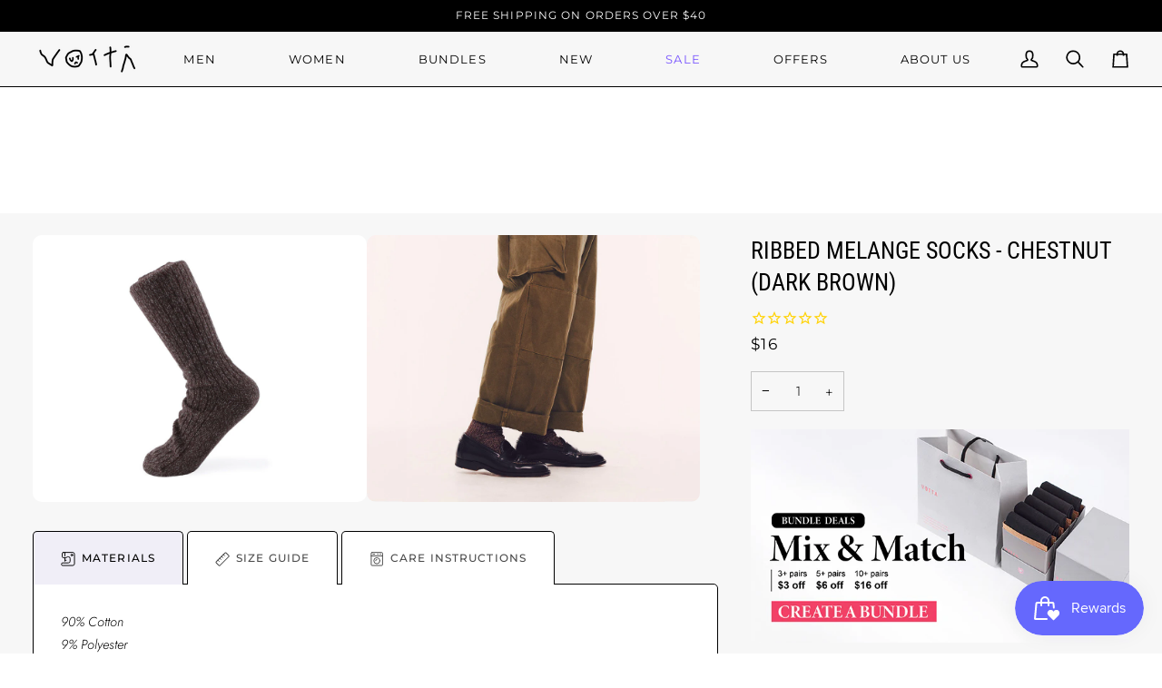

--- FILE ---
content_type: text/html; charset=utf-8
request_url: https://vottasocks.com/products/ribbed-melange-socks-chestnut-dark-brown
body_size: 62293
content:
<!doctype html>




<html class="no-js" lang="en" ><head>
  <meta charset="utf-8">
  <meta http-equiv="X-UA-Compatible" content="IE=edge,chrome=1">
  <meta name="viewport" content="width=device-width,initial-scale=1,viewport-fit=cover">
  <meta name="theme-color" content="#94a3b8"><link rel="canonical" href="https://vottasocks.com/products/ribbed-melange-socks-chestnut-dark-brown"><!-- ======================= Pipeline Theme V7.4.0 ========================= -->

  <!-- Preloading ================================================================== -->

  <link rel="preconnect" href="https://fonts.shopify.com" crossorigin>
  <link rel="preload" href="//vottasocks.com/cdn/fonts/jost/jost_n3.a5df7448b5b8c9a76542f085341dff794ff2a59d.woff2" as="font" type="font/woff2" crossorigin>
  <link rel="preload" href="//vottasocks.com/cdn/fonts/roboto_condensed/robotocondensed_n4.01812de96ca5a5e9d19bef3ca9cc80dd1bf6c8b8.woff2" as="font" type="font/woff2" crossorigin>
  <link rel="preload" href="//vottasocks.com/cdn/fonts/montserrat/montserrat_n4.81949fa0ac9fd2021e16436151e8eaa539321637.woff2" as="font" type="font/woff2" crossorigin>

  <!-- Title and description ================================================ --><link rel="shortcut icon" href="//vottasocks.com/cdn/shop/files/votta_favi_fa770f80-069e-4e7f-98ac-98cf2b782f57_32x32.png?v=1683701896" type="image/png">
  <title>
    

    Ribbed Melange Socks - Chestnut (Dark Brown)
&ndash; Votta Socks

  </title><meta name="description" content="Introducing the Melange Ribbed Sock Collection to pair with any occasion. Made with a particular thickness that is neither too thick nor too thin by mixing a unique blend of yarns. A well-designed sock with dependability and style in mind. Discover our newest line of Melange Socks made for versatility and use throughout the seasons.">
  <!-- /snippets/social-meta-tags.liquid --><meta property="og:site_name" content="Votta Socks">
<meta property="og:url" content="https://vottasocks.com/products/ribbed-melange-socks-chestnut-dark-brown">
<meta property="og:title" content="Ribbed Melange Socks - Chestnut (Dark Brown)">
<meta property="og:type" content="product">
<meta property="og:description" content="Introducing the Melange Ribbed Sock Collection to pair with any occasion. Made with a particular thickness that is neither too thick nor too thin by mixing a unique blend of yarns. A well-designed sock with dependability and style in mind. Discover our newest line of Melange Socks made for versatility and use throughout the seasons."><meta property="og:price:amount" content="16">
  <meta property="og:price:currency" content="USD">
      <meta property="og:image" content="http://vottasocks.com/cdn/shop/files/a27023992c4dfefe96b6afca27832634_6a1017a2-988c-42c4-a12e-baf17d20e32c.jpg?v=1713855307">
      <meta property="og:image:secure_url" content="https://vottasocks.com/cdn/shop/files/a27023992c4dfefe96b6afca27832634_6a1017a2-988c-42c4-a12e-baf17d20e32c.jpg?v=1713855307">
      <meta property="og:image:height" content="800">
      <meta property="og:image:width" content="1000">
      <meta property="og:image" content="http://vottasocks.com/cdn/shop/files/e742176c30f64763d921230cbebe2240_6d85c252-c8e3-4127-add8-5dbf30e6aeea.jpg?v=1713855308">
      <meta property="og:image:secure_url" content="https://vottasocks.com/cdn/shop/files/e742176c30f64763d921230cbebe2240_6d85c252-c8e3-4127-add8-5dbf30e6aeea.jpg?v=1713855308">
      <meta property="og:image:height" content="800">
      <meta property="og:image:width" content="1000">
<meta property="twitter:image" content="http://vottasocks.com/cdn/shop/files/a27023992c4dfefe96b6afca27832634_6a1017a2-988c-42c4-a12e-baf17d20e32c_1200x1200.jpg?v=1713855307">

<meta name="twitter:site" content="@">
<meta name="twitter:card" content="summary_large_image">
<meta name="twitter:title" content="Ribbed Melange Socks - Chestnut (Dark Brown)">
<meta name="twitter:description" content="Introducing the Melange Ribbed Sock Collection to pair with any occasion. Made with a particular thickness that is neither too thick nor too thin by mixing a unique blend of yarns. A well-designed sock with dependability and style in mind. Discover our newest line of Melange Socks made for versatility and use throughout the seasons."><!-- CSS ================================================================== -->

  <link href="//vottasocks.com/cdn/shop/t/43/assets/font-settings.css?v=78556082956974534151759333944" rel="stylesheet" type="text/css" media="all" />

  <!-- /snippets/css-variables.liquid -->


<style data-shopify>

:root {
/* ================ Layout Variables ================ */






--LAYOUT-WIDTH: 1700px;
--LAYOUT-GUTTER: 20px;
--LAYOUT-GUTTER-OFFSET: -20px;
--NAV-GUTTER: 15px;
--LAYOUT-OUTER: 36px;

/* ================ Product video ================ */

--COLOR-VIDEO-BG: #eaeaea;


/* ================ Color Variables ================ */

/* === Backgrounds ===*/
--COLOR-BG: #f7f7f7;
--COLOR-BG-ACCENT: #f7f7f7;

/* === Text colors ===*/
--COLOR-TEXT-DARK: #000000;
--COLOR-TEXT: #000000;
--COLOR-TEXT-LIGHT: #4a4a4a;

/* === Bright color ===*/
--COLOR-PRIMARY: #7854ff;
--COLOR-PRIMARY-HOVER: #3c07ff;
--COLOR-PRIMARY-FADE: rgba(120, 84, 255, 0.05);
--COLOR-PRIMARY-FADE-HOVER: rgba(120, 84, 255, 0.1);--COLOR-PRIMARY-OPPOSITE: #ffffff;

/* === Secondary/link Color ===*/
--COLOR-SECONDARY: #94a3b8;
--COLOR-SECONDARY-HOVER: #5379ac;
--COLOR-SECONDARY-FADE: rgba(148, 163, 184, 0.05);
--COLOR-SECONDARY-FADE-HOVER: rgba(148, 163, 184, 0.1);--COLOR-SECONDARY-OPPOSITE: #000000;

/* === Shades of grey ===*/
--COLOR-A5:  rgba(0, 0, 0, 0.05);
--COLOR-A10: rgba(0, 0, 0, 0.1);
--COLOR-A20: rgba(0, 0, 0, 0.2);
--COLOR-A35: rgba(0, 0, 0, 0.35);
--COLOR-A50: rgba(0, 0, 0, 0.5);
--COLOR-A80: rgba(0, 0, 0, 0.8);
--COLOR-A90: rgba(0, 0, 0, 0.9);
--COLOR-A95: rgba(0, 0, 0, 0.95);


/* ================ Inverted Color Variables ================ */

--INVERSE-BG: #2e3438;
--INVERSE-BG-ACCENT: #222324;

/* === Text colors ===*/
--INVERSE-TEXT-DARK: #ffffff;
--INVERSE-TEXT: #ffffff;
--INVERSE-TEXT-LIGHT: #c0c2c3;

/* === Bright color ===*/
--INVERSE-PRIMARY: #fcd8c8;
--INVERSE-PRIMARY-HOVER: #ffa278;
--INVERSE-PRIMARY-FADE: rgba(252, 216, 200, 0.05);
--INVERSE-PRIMARY-FADE-HOVER: rgba(252, 216, 200, 0.1);--INVERSE-PRIMARY-OPPOSITE: #000000;


/* === Second Color ===*/
--INVERSE-SECONDARY: #c6dae5;
--INVERSE-SECONDARY-HOVER: #86bcd9;
--INVERSE-SECONDARY-FADE: rgba(198, 218, 229, 0.05);
--INVERSE-SECONDARY-FADE-HOVER: rgba(198, 218, 229, 0.1);--INVERSE-SECONDARY-OPPOSITE: #000000;


/* === Shades of grey ===*/
--INVERSE-A5:  rgba(255, 255, 255, 0.05);
--INVERSE-A10: rgba(255, 255, 255, 0.1);
--INVERSE-A20: rgba(255, 255, 255, 0.2);
--INVERSE-A35: rgba(255, 255, 255, 0.3);
--INVERSE-A80: rgba(255, 255, 255, 0.8);
--INVERSE-A90: rgba(255, 255, 255, 0.9);
--INVERSE-A95: rgba(255, 255, 255, 0.95);


/* ================ Bright Color Variables ================ */

--BRIGHT-BG: #d2815f;
--BRIGHT-BG-ACCENT: #7854ff;

/* === Text colors ===*/
--BRIGHT-TEXT-DARK: #ffffff;
--BRIGHT-TEXT: #ffffff;
--BRIGHT-TEXT-LIGHT: #f2d9cf;

/* === Bright color ===*/
--BRIGHT-PRIMARY: #7854ff;
--BRIGHT-PRIMARY-HOVER: #3c07ff;
--BRIGHT-PRIMARY-FADE: rgba(120, 84, 255, 0.05);
--BRIGHT-PRIMARY-FADE-HOVER: rgba(120, 84, 255, 0.1);--BRIGHT-PRIMARY-OPPOSITE: #ffffff;


/* === Second Color ===*/
--BRIGHT-SECONDARY: #f4a482;
--BRIGHT-SECONDARY-HOVER: #fd6b2c;
--BRIGHT-SECONDARY-FADE: rgba(244, 164, 130, 0.05);
--BRIGHT-SECONDARY-FADE-HOVER: rgba(244, 164, 130, 0.1);--BRIGHT-SECONDARY-OPPOSITE: #000000;


/* === Shades of grey ===*/
--BRIGHT-A5:  rgba(255, 255, 255, 0.05);
--BRIGHT-A10: rgba(255, 255, 255, 0.1);
--BRIGHT-A20: rgba(255, 255, 255, 0.2);
--BRIGHT-A35: rgba(255, 255, 255, 0.3);
--BRIGHT-A80: rgba(255, 255, 255, 0.8);
--BRIGHT-A90: rgba(255, 255, 255, 0.9);
--BRIGHT-A95: rgba(255, 255, 255, 0.95);


/* === Account Bar ===*/
--COLOR-ANNOUNCEMENT-BG: #f7f7f7;
--COLOR-ANNOUNCEMENT-TEXT: #000000;

/* === Nav and dropdown link background ===*/
--COLOR-NAV: #f7f7f7;
--COLOR-NAV-TEXT: #000000;
--COLOR-NAV-TEXT-DARK: #000000;
--COLOR-NAV-TEXT-LIGHT: #4a4a4a;
--COLOR-NAV-BORDER: #d7d7d7;
--COLOR-NAV-A10: rgba(0, 0, 0, 0.1);
--COLOR-NAV-A50: rgba(0, 0, 0, 0.5);
--COLOR-HIGHLIGHT-LINK: #7854ff;

/* === Site Footer ===*/
--COLOR-FOOTER-BG: #f7f7f7;
--COLOR-FOOTER-TEXT: #000000;
--COLOR-FOOTER-A5: rgba(0, 0, 0, 0.05);
--COLOR-FOOTER-A15: rgba(0, 0, 0, 0.15);
--COLOR-FOOTER-A90: rgba(0, 0, 0, 0.9);

/* === Sub-Footer ===*/
--COLOR-SUB-FOOTER-BG: #f7f7f7;
--COLOR-SUB-FOOTER-TEXT: #000000;
--COLOR-SUB-FOOTER-A5: rgba(0, 0, 0, 0.05);
--COLOR-SUB-FOOTER-A15: rgba(0, 0, 0, 0.15);
--COLOR-SUB-FOOTER-A90: rgba(0, 0, 0, 0.9);

/* === Products ===*/
--PRODUCT-GRID-ASPECT-RATIO: 90.0%;

/* === Product badges ===*/
--COLOR-BADGE: #ffffff;
--COLOR-BADGE-TEXT: #656565;
--COLOR-BADGE-TEXT-DARK: #453939;
--COLOR-BADGE-TEXT-HOVER: #8b8b8b;
--COLOR-BADGE-HAIRLINE: #f7f7f7;

/* === Product item slider ===*/--COLOR-PRODUCT-SLIDER: #ffffff;--COLOR-PRODUCT-SLIDER-OPPOSITE: rgba(13, 13, 13, 0.06);/* === disabled form colors ===*/
--COLOR-DISABLED-BG: #dedede;
--COLOR-DISABLED-TEXT: #a1a1a1;

--INVERSE-DISABLED-BG: #43484c;
--INVERSE-DISABLED-TEXT: #777b7e;


/* === Tailwind RGBA Palette ===*/
--RGB-CANVAS: 247 247 247;
--RGB-CONTENT: 0 0 0;
--RGB-PRIMARY: 120 84 255;
--RGB-SECONDARY: 148 163 184;

--RGB-DARK-CANVAS: 46 52 56;
--RGB-DARK-CONTENT: 255 255 255;
--RGB-DARK-PRIMARY: 252 216 200;
--RGB-DARK-SECONDARY: 198 218 229;

--RGB-BRIGHT-CANVAS: 210 129 95;
--RGB-BRIGHT-CONTENT: 255 255 255;
--RGB-BRIGHT-PRIMARY: 120 84 255;
--RGB-BRIGHT-SECONDARY: 244 164 130;

--RGB-PRIMARY-CONTRAST: 255 255 255;
--RGB-SECONDARY-CONTRAST: 0 0 0;

--RGB-DARK-PRIMARY-CONTRAST: 0 0 0;
--RGB-DARK-SECONDARY-CONTRAST: 0 0 0;

--RGB-BRIGHT-PRIMARY-CONTRAST: 255 255 255;
--RGB-BRIGHT-SECONDARY-CONTRAST: 0 0 0;


/* === Button Radius === */
--BUTTON-RADIUS: 6px;


/* === Icon Stroke Width === */
--ICON-STROKE-WIDTH: 2px;


/* ================ Typography ================ */

--FONT-STACK-BODY: Jost, sans-serif;
--FONT-STYLE-BODY: normal;
--FONT-WEIGHT-BODY: 300;
--FONT-WEIGHT-BODY-BOLD: 400;
--FONT-ADJUST-BODY: 1.0;

  --FONT-BODY-TRANSFORM: none;
  --FONT-BODY-LETTER-SPACING: normal;


--FONT-STACK-HEADING: "Roboto Condensed", sans-serif;
--FONT-STYLE-HEADING: normal;
--FONT-WEIGHT-HEADING: 400;
--FONT-WEIGHT-HEADING-BOLD: 500;
--FONT-ADJUST-HEADING: 1.0;

  --FONT-HEADING-TRANSFORM: uppercase;
  --FONT-HEADING-LETTER-SPACING: 0.09em;

--FONT-STACK-ACCENT: Montserrat, sans-serif;
--FONT-STYLE-ACCENT: normal;
--FONT-WEIGHT-ACCENT: 400;
--FONT-WEIGHT-ACCENT-BOLD: 500;
--FONT-ADJUST-ACCENT: 0.95;

  --FONT-ACCENT-TRANSFORM: uppercase;
  --FONT-ACCENT-LETTER-SPACING: 0.09em;

--TYPE-STACK-NAV: Montserrat, sans-serif;
--TYPE-STYLE-NAV: normal;
--TYPE-ADJUST-NAV: 0.95;
--TYPE-WEIGHT-NAV: 400;

  --FONT-NAV-TRANSFORM: uppercase;
  --FONT-NAV-LETTER-SPACING: 0.09em;

--TYPE-STACK-BUTTON: Montserrat, sans-serif;
--TYPE-STYLE-BUTTON: normal;
--TYPE-ADJUST-BUTTON: 0.95;
--TYPE-WEIGHT-BUTTON: 500;

  --FONT-BUTTON-TRANSFORM: uppercase;
  --FONT-BUTTON-LETTER-SPACING: 0.09em;

--TYPE-STACK-KICKER: Montserrat, sans-serif;
--TYPE-STYLE-KICKER: normal;
--TYPE-ADJUST-KICKER: 0.95;
--TYPE-WEIGHT-KICKER: 500;

  --FONT-KICKER-TRANSFORM: uppercase;
  --FONT-KICKER-LETTER-SPACING: 0.09em;


--ICO-SELECT: url('//vottasocks.com/cdn/shop/t/43/assets/ico-select.svg?v=103435172936963189441725745040');

/* ================ Photo correction ================ */
--PHOTO-CORRECTION: 100%;



}


/* ================ Typography ================ */
/* ================ type-scale.com ============ */

/* 1.16 base 13 */
:root {
 --font-1: 10px;
 --font-2: 11.3px;
 --font-3: 12px;
 --font-4: 13px;
 --font-5: 15.5px;
 --font-6: 17px;
 --font-7: 20px;
 --font-8: 23.5px;
 --font-9: 27px;
 --font-10:32px;
 --font-11:37px;
 --font-12:43px;
 --font-13:49px;
 --font-14:57px;
 --font-15:67px;
}

/* 1.175 base 13.5 */
@media only screen and (min-width: 480px) and (max-width: 1099px) {
  :root {
    --font-1: 10px;
    --font-2: 11.5px;
    --font-3: 12.5px;
    --font-4: 13.5px;
    --font-5: 16px;
    --font-6: 18px;
    --font-7: 21px;
    --font-8: 25px;
    --font-9: 29px;
    --font-10:34px;
    --font-11:40px;
    --font-12:47px;
    --font-13:56px;
    --font-14:65px;
   --font-15:77px;
  }
}
/* 1.22 base 14.5 */
@media only screen and (min-width: 1100px) {
  :root {
    --font-1: 10px;
    --font-2: 11.5px;
    --font-3: 13px;
    --font-4: 14.5px;
    --font-5: 17.5px;
    --font-6: 22px;
    --font-7: 26px;
    --font-8: 32px;
    --font-9: 39px;
    --font-10:48px;
    --font-11:58px;
    --font-12:71px;
    --font-13:87px;
    --font-14:106px;
    --font-15:129px;
 }
}


</style>


  <link href="//vottasocks.com/cdn/shop/t/43/assets/theme.css?v=81635926971822114261742243487" rel="stylesheet" type="text/css" media="all" />

  <script>
    document.documentElement.className = document.documentElement.className.replace('no-js', 'js');

    
      document.documentElement.classList.add('aos-initialized');let root = '/';
    if (root[root.length - 1] !== '/') {
      root = `${root}/`;
    }
    var theme = {
      routes: {
        root_url: root,
        cart: '/cart',
        cart_add_url: '/cart/add',
        product_recommendations_url: '/recommendations/products',
        account_addresses_url: '/account/addresses',
        predictive_search_url: '/search/suggest'
      },
      state: {
        cartOpen: null,
      },
      sizes: {
        small: 480,
        medium: 768,
        large: 1100,
        widescreen: 1400
      },
      assets: {
        photoswipe: '//vottasocks.com/cdn/shop/t/43/assets/photoswipe.js?v=169308975333299535361725745040',
        smoothscroll: '//vottasocks.com/cdn/shop/t/43/assets/smoothscroll.js?v=37906625415260927261725745040',
        swatches: '//vottasocks.com/cdn/shop/t/43/assets/swatches.json?v=154940297821828866241725745040',
        noImage: '//vottasocks.com/cdn/shopifycloud/storefront/assets/no-image-2048-a2addb12.gif',
        base: '//vottasocks.com/cdn/shop/t/43/assets/'
      },
      strings: {
        swatchesKey: "Color, Colour",
        addToCart: "Add to Cart",
        estimateShipping: "Estimate shipping",
        noShippingAvailable: "We do not ship to this destination.",
        free: "Free",
        from: "From",
        preOrder: "Pre-order",
        soldOut: "Sold Out",
        sale: "Sale",
        subscription: "Subscription",
        unavailable: "Unavailable",
        unitPrice: "Unit price",
        unitPriceSeparator: "per",
        stockout: "All available stock is in cart",
        products: "Products",
        pages: "Pages",
        collections: "Collections",
        resultsFor: "Results for",
        noResultsFor: "No results for",
        articles: "Articles",
        successMessage: "Link copied to clipboard",
      },
      settings: {
        badge_sale_type: "dollar",
        animate_hover: true,
        animate_scroll: true,
        show_locale_desktop: null,
        show_locale_mobile: null,
        show_currency_desktop: null,
        show_currency_mobile: null,
        currency_select_type: "country",
        currency_code_enable: false,
        cycle_images_hover_delay: 0.8
      },
      info: {
        name: 'pipeline'
      },
      version: '7.4.0',
      moneyFormat: "${{amount_no_decimals}}",
      shopCurrency: "USD",
      currencyCode: "USD"
    }
    let windowInnerHeight = window.innerHeight;
    document.documentElement.style.setProperty('--full-screen', `${windowInnerHeight}px`);
    document.documentElement.style.setProperty('--three-quarters', `${windowInnerHeight * 0.75}px`);
    document.documentElement.style.setProperty('--two-thirds', `${windowInnerHeight * 0.66}px`);
    document.documentElement.style.setProperty('--one-half', `${windowInnerHeight * 0.5}px`);
    document.documentElement.style.setProperty('--one-third', `${windowInnerHeight * 0.33}px`);
    document.documentElement.style.setProperty('--one-fifth', `${windowInnerHeight * 0.2}px`);

    window.isRTL = document.documentElement.getAttribute('dir') === 'rtl';
  </script><!-- Theme Javascript ============================================================== -->
  <script src="//vottasocks.com/cdn/shop/t/43/assets/vendor.js?v=69555399850987115801725745040" defer="defer"></script>
  <script src="//vottasocks.com/cdn/shop/t/43/assets/theme.js?v=155181627301911054061725745040" defer="defer"></script>
  

  <script>
    (function () {
      function onPageShowEvents() {
        if ('requestIdleCallback' in window) {
          requestIdleCallback(initCartEvent, { timeout: 500 })
        } else {
          initCartEvent()
        }
        function initCartEvent(){
          window.fetch(window.theme.routes.cart + '.js')
          .then((response) => {
            if(!response.ok){
              throw {status: response.statusText};
            }
            return response.json();
          })
          .then((response) => {
            document.dispatchEvent(new CustomEvent('theme:cart:change', {
              detail: {
                cart: response,
              },
              bubbles: true,
            }));
            return response;
          })
          .catch((e) => {
            console.error(e);
          });
        }
      };
      window.onpageshow = onPageShowEvents;
    })();
  </script>

  <script type="text/javascript">
    if (window.MSInputMethodContext && document.documentMode) {
      var scripts = document.getElementsByTagName('script')[0];
      var polyfill = document.createElement("script");
      polyfill.defer = true;
      polyfill.src = "//vottasocks.com/cdn/shop/t/43/assets/ie11.js?v=144489047535103983231725745040";

      scripts.parentNode.insertBefore(polyfill, scripts);
    }
  </script>
  <script src="https://cdn-widgetsrepository.yotpo.com/v1/loader/BSVNvqNFre0LQoJ9S0DJsbnpx9ILpor8KxJZuib4" async></script>
  <!-- Shopify app scripts =========================================================== -->
  <script>window.performance && window.performance.mark && window.performance.mark('shopify.content_for_header.start');</script><meta name="google-site-verification" content="FewPz_IOUplGJxnQFap2REsu5zCryy2FrGujDzP6u5k">
<meta name="facebook-domain-verification" content="t38dw7o4vmxiw55jtk3v21bd59fneb">
<meta id="shopify-digital-wallet" name="shopify-digital-wallet" content="/7405895769/digital_wallets/dialog">
<meta name="shopify-checkout-api-token" content="7ade24ebe06772528c3746e80535b1d6">
<meta id="in-context-paypal-metadata" data-shop-id="7405895769" data-venmo-supported="false" data-environment="production" data-locale="en_US" data-paypal-v4="true" data-currency="USD">
<link rel="alternate" type="application/json+oembed" href="https://vottasocks.com/products/ribbed-melange-socks-chestnut-dark-brown.oembed">
<script async="async" src="/checkouts/internal/preloads.js?locale=en-US"></script>
<link rel="preconnect" href="https://shop.app" crossorigin="anonymous">
<script async="async" src="https://shop.app/checkouts/internal/preloads.js?locale=en-US&shop_id=7405895769" crossorigin="anonymous"></script>
<script id="apple-pay-shop-capabilities" type="application/json">{"shopId":7405895769,"countryCode":"US","currencyCode":"USD","merchantCapabilities":["supports3DS"],"merchantId":"gid:\/\/shopify\/Shop\/7405895769","merchantName":"Votta Socks","requiredBillingContactFields":["postalAddress","email"],"requiredShippingContactFields":["postalAddress","email"],"shippingType":"shipping","supportedNetworks":["visa","masterCard","amex","discover","elo","jcb"],"total":{"type":"pending","label":"Votta Socks","amount":"1.00"},"shopifyPaymentsEnabled":true,"supportsSubscriptions":true}</script>
<script id="shopify-features" type="application/json">{"accessToken":"7ade24ebe06772528c3746e80535b1d6","betas":["rich-media-storefront-analytics"],"domain":"vottasocks.com","predictiveSearch":true,"shopId":7405895769,"locale":"en"}</script>
<script>var Shopify = Shopify || {};
Shopify.shop = "votta-socks.myshopify.com";
Shopify.locale = "en";
Shopify.currency = {"active":"USD","rate":"1.0"};
Shopify.country = "US";
Shopify.theme = {"name":"6\/12\/2025 HJ","id":139215306907,"schema_name":"Pipeline","schema_version":"7.4.0","theme_store_id":739,"role":"main"};
Shopify.theme.handle = "null";
Shopify.theme.style = {"id":null,"handle":null};
Shopify.cdnHost = "vottasocks.com/cdn";
Shopify.routes = Shopify.routes || {};
Shopify.routes.root = "/";</script>
<script type="module">!function(o){(o.Shopify=o.Shopify||{}).modules=!0}(window);</script>
<script>!function(o){function n(){var o=[];function n(){o.push(Array.prototype.slice.apply(arguments))}return n.q=o,n}var t=o.Shopify=o.Shopify||{};t.loadFeatures=n(),t.autoloadFeatures=n()}(window);</script>
<script>
  window.ShopifyPay = window.ShopifyPay || {};
  window.ShopifyPay.apiHost = "shop.app\/pay";
  window.ShopifyPay.redirectState = null;
</script>
<script id="shop-js-analytics" type="application/json">{"pageType":"product"}</script>
<script defer="defer" async type="module" src="//vottasocks.com/cdn/shopifycloud/shop-js/modules/v2/client.init-shop-cart-sync_C5BV16lS.en.esm.js"></script>
<script defer="defer" async type="module" src="//vottasocks.com/cdn/shopifycloud/shop-js/modules/v2/chunk.common_CygWptCX.esm.js"></script>
<script type="module">
  await import("//vottasocks.com/cdn/shopifycloud/shop-js/modules/v2/client.init-shop-cart-sync_C5BV16lS.en.esm.js");
await import("//vottasocks.com/cdn/shopifycloud/shop-js/modules/v2/chunk.common_CygWptCX.esm.js");

  window.Shopify.SignInWithShop?.initShopCartSync?.({"fedCMEnabled":true,"windoidEnabled":true});

</script>
<script defer="defer" async type="module" src="//vottasocks.com/cdn/shopifycloud/shop-js/modules/v2/client.payment-terms_CZxnsJam.en.esm.js"></script>
<script defer="defer" async type="module" src="//vottasocks.com/cdn/shopifycloud/shop-js/modules/v2/chunk.common_CygWptCX.esm.js"></script>
<script defer="defer" async type="module" src="//vottasocks.com/cdn/shopifycloud/shop-js/modules/v2/chunk.modal_D71HUcav.esm.js"></script>
<script type="module">
  await import("//vottasocks.com/cdn/shopifycloud/shop-js/modules/v2/client.payment-terms_CZxnsJam.en.esm.js");
await import("//vottasocks.com/cdn/shopifycloud/shop-js/modules/v2/chunk.common_CygWptCX.esm.js");
await import("//vottasocks.com/cdn/shopifycloud/shop-js/modules/v2/chunk.modal_D71HUcav.esm.js");

  
</script>
<script>
  window.Shopify = window.Shopify || {};
  if (!window.Shopify.featureAssets) window.Shopify.featureAssets = {};
  window.Shopify.featureAssets['shop-js'] = {"shop-cart-sync":["modules/v2/client.shop-cart-sync_ZFArdW7E.en.esm.js","modules/v2/chunk.common_CygWptCX.esm.js"],"init-fed-cm":["modules/v2/client.init-fed-cm_CmiC4vf6.en.esm.js","modules/v2/chunk.common_CygWptCX.esm.js"],"shop-button":["modules/v2/client.shop-button_tlx5R9nI.en.esm.js","modules/v2/chunk.common_CygWptCX.esm.js"],"shop-cash-offers":["modules/v2/client.shop-cash-offers_DOA2yAJr.en.esm.js","modules/v2/chunk.common_CygWptCX.esm.js","modules/v2/chunk.modal_D71HUcav.esm.js"],"init-windoid":["modules/v2/client.init-windoid_sURxWdc1.en.esm.js","modules/v2/chunk.common_CygWptCX.esm.js"],"shop-toast-manager":["modules/v2/client.shop-toast-manager_ClPi3nE9.en.esm.js","modules/v2/chunk.common_CygWptCX.esm.js"],"init-shop-email-lookup-coordinator":["modules/v2/client.init-shop-email-lookup-coordinator_B8hsDcYM.en.esm.js","modules/v2/chunk.common_CygWptCX.esm.js"],"init-shop-cart-sync":["modules/v2/client.init-shop-cart-sync_C5BV16lS.en.esm.js","modules/v2/chunk.common_CygWptCX.esm.js"],"avatar":["modules/v2/client.avatar_BTnouDA3.en.esm.js"],"pay-button":["modules/v2/client.pay-button_FdsNuTd3.en.esm.js","modules/v2/chunk.common_CygWptCX.esm.js"],"init-customer-accounts":["modules/v2/client.init-customer-accounts_DxDtT_ad.en.esm.js","modules/v2/client.shop-login-button_C5VAVYt1.en.esm.js","modules/v2/chunk.common_CygWptCX.esm.js","modules/v2/chunk.modal_D71HUcav.esm.js"],"init-shop-for-new-customer-accounts":["modules/v2/client.init-shop-for-new-customer-accounts_ChsxoAhi.en.esm.js","modules/v2/client.shop-login-button_C5VAVYt1.en.esm.js","modules/v2/chunk.common_CygWptCX.esm.js","modules/v2/chunk.modal_D71HUcav.esm.js"],"shop-login-button":["modules/v2/client.shop-login-button_C5VAVYt1.en.esm.js","modules/v2/chunk.common_CygWptCX.esm.js","modules/v2/chunk.modal_D71HUcav.esm.js"],"init-customer-accounts-sign-up":["modules/v2/client.init-customer-accounts-sign-up_CPSyQ0Tj.en.esm.js","modules/v2/client.shop-login-button_C5VAVYt1.en.esm.js","modules/v2/chunk.common_CygWptCX.esm.js","modules/v2/chunk.modal_D71HUcav.esm.js"],"shop-follow-button":["modules/v2/client.shop-follow-button_Cva4Ekp9.en.esm.js","modules/v2/chunk.common_CygWptCX.esm.js","modules/v2/chunk.modal_D71HUcav.esm.js"],"checkout-modal":["modules/v2/client.checkout-modal_BPM8l0SH.en.esm.js","modules/v2/chunk.common_CygWptCX.esm.js","modules/v2/chunk.modal_D71HUcav.esm.js"],"lead-capture":["modules/v2/client.lead-capture_Bi8yE_yS.en.esm.js","modules/v2/chunk.common_CygWptCX.esm.js","modules/v2/chunk.modal_D71HUcav.esm.js"],"shop-login":["modules/v2/client.shop-login_D6lNrXab.en.esm.js","modules/v2/chunk.common_CygWptCX.esm.js","modules/v2/chunk.modal_D71HUcav.esm.js"],"payment-terms":["modules/v2/client.payment-terms_CZxnsJam.en.esm.js","modules/v2/chunk.common_CygWptCX.esm.js","modules/v2/chunk.modal_D71HUcav.esm.js"]};
</script>
<script>(function() {
  var isLoaded = false;
  function asyncLoad() {
    if (isLoaded) return;
    isLoaded = true;
    var urls = ["https:\/\/s3.amazonaws.com\/verge-shopify\/verge-json-ld.js?shop=votta-socks.myshopify.com","\/\/code.tidio.co\/kyguji0ky6anotue5to62fd0xnnu2vuo.js?shop=votta-socks.myshopify.com","https:\/\/bingshoppingtool-t2app-prod.trafficmanager.net\/uet\/tracking_script?shop=votta-socks.myshopify.com","https:\/\/cdn.adtrace.ai\/facebook-track.js?shop=votta-socks.myshopify.com","https:\/\/cdn1.stamped.io\/files\/widget.min.js?shop=votta-socks.myshopify.com"];
    for (var i = 0; i < urls.length; i++) {
      var s = document.createElement('script');
      s.type = 'text/javascript';
      s.async = true;
      s.src = urls[i];
      var x = document.getElementsByTagName('script')[0];
      x.parentNode.insertBefore(s, x);
    }
  };
  if(window.attachEvent) {
    window.attachEvent('onload', asyncLoad);
  } else {
    window.addEventListener('load', asyncLoad, false);
  }
})();</script>
<script id="__st">var __st={"a":7405895769,"offset":-28800,"reqid":"b1c8b29e-c23b-4205-a09e-8329bedf210a-1768689174","pageurl":"vottasocks.com\/products\/ribbed-melange-socks-chestnut-dark-brown","u":"e2e5dd5914e6","p":"product","rtyp":"product","rid":8023664328859};</script>
<script>window.ShopifyPaypalV4VisibilityTracking = true;</script>
<script id="captcha-bootstrap">!function(){'use strict';const t='contact',e='account',n='new_comment',o=[[t,t],['blogs',n],['comments',n],[t,'customer']],c=[[e,'customer_login'],[e,'guest_login'],[e,'recover_customer_password'],[e,'create_customer']],r=t=>t.map((([t,e])=>`form[action*='/${t}']:not([data-nocaptcha='true']) input[name='form_type'][value='${e}']`)).join(','),a=t=>()=>t?[...document.querySelectorAll(t)].map((t=>t.form)):[];function s(){const t=[...o],e=r(t);return a(e)}const i='password',u='form_key',d=['recaptcha-v3-token','g-recaptcha-response','h-captcha-response',i],f=()=>{try{return window.sessionStorage}catch{return}},m='__shopify_v',_=t=>t.elements[u];function p(t,e,n=!1){try{const o=window.sessionStorage,c=JSON.parse(o.getItem(e)),{data:r}=function(t){const{data:e,action:n}=t;return t[m]||n?{data:e,action:n}:{data:t,action:n}}(c);for(const[e,n]of Object.entries(r))t.elements[e]&&(t.elements[e].value=n);n&&o.removeItem(e)}catch(o){console.error('form repopulation failed',{error:o})}}const l='form_type',E='cptcha';function T(t){t.dataset[E]=!0}const w=window,h=w.document,L='Shopify',v='ce_forms',y='captcha';let A=!1;((t,e)=>{const n=(g='f06e6c50-85a8-45c8-87d0-21a2b65856fe',I='https://cdn.shopify.com/shopifycloud/storefront-forms-hcaptcha/ce_storefront_forms_captcha_hcaptcha.v1.5.2.iife.js',D={infoText:'Protected by hCaptcha',privacyText:'Privacy',termsText:'Terms'},(t,e,n)=>{const o=w[L][v],c=o.bindForm;if(c)return c(t,g,e,D).then(n);var r;o.q.push([[t,g,e,D],n]),r=I,A||(h.body.append(Object.assign(h.createElement('script'),{id:'captcha-provider',async:!0,src:r})),A=!0)});var g,I,D;w[L]=w[L]||{},w[L][v]=w[L][v]||{},w[L][v].q=[],w[L][y]=w[L][y]||{},w[L][y].protect=function(t,e){n(t,void 0,e),T(t)},Object.freeze(w[L][y]),function(t,e,n,w,h,L){const[v,y,A,g]=function(t,e,n){const i=e?o:[],u=t?c:[],d=[...i,...u],f=r(d),m=r(i),_=r(d.filter((([t,e])=>n.includes(e))));return[a(f),a(m),a(_),s()]}(w,h,L),I=t=>{const e=t.target;return e instanceof HTMLFormElement?e:e&&e.form},D=t=>v().includes(t);t.addEventListener('submit',(t=>{const e=I(t);if(!e)return;const n=D(e)&&!e.dataset.hcaptchaBound&&!e.dataset.recaptchaBound,o=_(e),c=g().includes(e)&&(!o||!o.value);(n||c)&&t.preventDefault(),c&&!n&&(function(t){try{if(!f())return;!function(t){const e=f();if(!e)return;const n=_(t);if(!n)return;const o=n.value;o&&e.removeItem(o)}(t);const e=Array.from(Array(32),(()=>Math.random().toString(36)[2])).join('');!function(t,e){_(t)||t.append(Object.assign(document.createElement('input'),{type:'hidden',name:u})),t.elements[u].value=e}(t,e),function(t,e){const n=f();if(!n)return;const o=[...t.querySelectorAll(`input[type='${i}']`)].map((({name:t})=>t)),c=[...d,...o],r={};for(const[a,s]of new FormData(t).entries())c.includes(a)||(r[a]=s);n.setItem(e,JSON.stringify({[m]:1,action:t.action,data:r}))}(t,e)}catch(e){console.error('failed to persist form',e)}}(e),e.submit())}));const S=(t,e)=>{t&&!t.dataset[E]&&(n(t,e.some((e=>e===t))),T(t))};for(const o of['focusin','change'])t.addEventListener(o,(t=>{const e=I(t);D(e)&&S(e,y())}));const B=e.get('form_key'),M=e.get(l),P=B&&M;t.addEventListener('DOMContentLoaded',(()=>{const t=y();if(P)for(const e of t)e.elements[l].value===M&&p(e,B);[...new Set([...A(),...v().filter((t=>'true'===t.dataset.shopifyCaptcha))])].forEach((e=>S(e,t)))}))}(h,new URLSearchParams(w.location.search),n,t,e,['guest_login'])})(!0,!0)}();</script>
<script integrity="sha256-4kQ18oKyAcykRKYeNunJcIwy7WH5gtpwJnB7kiuLZ1E=" data-source-attribution="shopify.loadfeatures" defer="defer" src="//vottasocks.com/cdn/shopifycloud/storefront/assets/storefront/load_feature-a0a9edcb.js" crossorigin="anonymous"></script>
<script crossorigin="anonymous" defer="defer" src="//vottasocks.com/cdn/shopifycloud/storefront/assets/shopify_pay/storefront-65b4c6d7.js?v=20250812"></script>
<script data-source-attribution="shopify.dynamic_checkout.dynamic.init">var Shopify=Shopify||{};Shopify.PaymentButton=Shopify.PaymentButton||{isStorefrontPortableWallets:!0,init:function(){window.Shopify.PaymentButton.init=function(){};var t=document.createElement("script");t.src="https://vottasocks.com/cdn/shopifycloud/portable-wallets/latest/portable-wallets.en.js",t.type="module",document.head.appendChild(t)}};
</script>
<script data-source-attribution="shopify.dynamic_checkout.buyer_consent">
  function portableWalletsHideBuyerConsent(e){var t=document.getElementById("shopify-buyer-consent"),n=document.getElementById("shopify-subscription-policy-button");t&&n&&(t.classList.add("hidden"),t.setAttribute("aria-hidden","true"),n.removeEventListener("click",e))}function portableWalletsShowBuyerConsent(e){var t=document.getElementById("shopify-buyer-consent"),n=document.getElementById("shopify-subscription-policy-button");t&&n&&(t.classList.remove("hidden"),t.removeAttribute("aria-hidden"),n.addEventListener("click",e))}window.Shopify?.PaymentButton&&(window.Shopify.PaymentButton.hideBuyerConsent=portableWalletsHideBuyerConsent,window.Shopify.PaymentButton.showBuyerConsent=portableWalletsShowBuyerConsent);
</script>
<script>
  function portableWalletsCleanup(e){e&&e.src&&console.error("Failed to load portable wallets script "+e.src);var t=document.querySelectorAll("shopify-accelerated-checkout .shopify-payment-button__skeleton, shopify-accelerated-checkout-cart .wallet-cart-button__skeleton"),e=document.getElementById("shopify-buyer-consent");for(let e=0;e<t.length;e++)t[e].remove();e&&e.remove()}function portableWalletsNotLoadedAsModule(e){e instanceof ErrorEvent&&"string"==typeof e.message&&e.message.includes("import.meta")&&"string"==typeof e.filename&&e.filename.includes("portable-wallets")&&(window.removeEventListener("error",portableWalletsNotLoadedAsModule),window.Shopify.PaymentButton.failedToLoad=e,"loading"===document.readyState?document.addEventListener("DOMContentLoaded",window.Shopify.PaymentButton.init):window.Shopify.PaymentButton.init())}window.addEventListener("error",portableWalletsNotLoadedAsModule);
</script>

<script type="module" src="https://vottasocks.com/cdn/shopifycloud/portable-wallets/latest/portable-wallets.en.js" onError="portableWalletsCleanup(this)" crossorigin="anonymous"></script>
<script nomodule>
  document.addEventListener("DOMContentLoaded", portableWalletsCleanup);
</script>

<link id="shopify-accelerated-checkout-styles" rel="stylesheet" media="screen" href="https://vottasocks.com/cdn/shopifycloud/portable-wallets/latest/accelerated-checkout-backwards-compat.css" crossorigin="anonymous">
<style id="shopify-accelerated-checkout-cart">
        #shopify-buyer-consent {
  margin-top: 1em;
  display: inline-block;
  width: 100%;
}

#shopify-buyer-consent.hidden {
  display: none;
}

#shopify-subscription-policy-button {
  background: none;
  border: none;
  padding: 0;
  text-decoration: underline;
  font-size: inherit;
  cursor: pointer;
}

#shopify-subscription-policy-button::before {
  box-shadow: none;
}

      </style>

<script>window.performance && window.performance.mark && window.performance.mark('shopify.content_for_header.end');</script>
<!-- BEGIN app block: shopify://apps/eg-auto-add-to-cart/blocks/app-embed/0f7d4f74-1e89-4820-aec4-6564d7e535d2 -->










  
    <script
      async
      type="text/javascript"
      src="https://cdn.506.io/eg/script.js?shop=votta-socks.myshopify.com&v=7"
    ></script>
  



  <meta id="easygift-shop" itemid="c2hvcF8kXzE3Njg2ODkxNzQ=" content="{&quot;isInstalled&quot;:true,&quot;installedOn&quot;:&quot;2025-02-05T06:05:01.551Z&quot;,&quot;appVersion&quot;:&quot;3.0&quot;,&quot;subscriptionName&quot;:&quot;Standard&quot;,&quot;cartAnalytics&quot;:true,&quot;freeTrialEndsOn&quot;:null,&quot;settings&quot;:{&quot;reminderBannerStyle&quot;:{&quot;position&quot;:{&quot;horizontal&quot;:&quot;right&quot;,&quot;vertical&quot;:&quot;bottom&quot;},&quot;closingMode&quot;:&quot;doNotAutoClose&quot;,&quot;cssStyles&quot;:&quot;&quot;,&quot;displayAfter&quot;:5,&quot;headerText&quot;:&quot;&quot;,&quot;imageUrl&quot;:null,&quot;primaryColor&quot;:&quot;#000000&quot;,&quot;reshowBannerAfter&quot;:&quot;everyNewSession&quot;,&quot;selfcloseAfter&quot;:5,&quot;showImage&quot;:false,&quot;subHeaderText&quot;:&quot;&quot;},&quot;addedItemIdentifier&quot;:&quot;_Gifted&quot;,&quot;ignoreOtherAppLineItems&quot;:null,&quot;customVariantsInfoLifetimeMins&quot;:1440,&quot;redirectPath&quot;:null,&quot;ignoreNonStandardCartRequests&quot;:false,&quot;bannerStyle&quot;:{&quot;position&quot;:{&quot;horizontal&quot;:&quot;right&quot;,&quot;vertical&quot;:&quot;bottom&quot;},&quot;cssStyles&quot;:null,&quot;primaryColor&quot;:&quot;#000000&quot;},&quot;themePresetId&quot;:null,&quot;notificationStyle&quot;:{&quot;position&quot;:{&quot;horizontal&quot;:null,&quot;vertical&quot;:null},&quot;cssStyles&quot;:null,&quot;duration&quot;:null,&quot;hasCustomizations&quot;:false,&quot;primaryColor&quot;:null},&quot;fetchCartData&quot;:false,&quot;useLocalStorage&quot;:{&quot;enabled&quot;:false,&quot;expiryMinutes&quot;:null},&quot;popupStyle&quot;:{&quot;addButtonText&quot;:null,&quot;cssStyles&quot;:null,&quot;dismissButtonText&quot;:null,&quot;hasCustomizations&quot;:false,&quot;imageUrl&quot;:null,&quot;outOfStockButtonText&quot;:null,&quot;primaryColor&quot;:null,&quot;secondaryColor&quot;:null,&quot;showProductLink&quot;:false,&quot;subscriptionLabel&quot;:&quot;Subscription Plan&quot;},&quot;refreshAfterBannerClick&quot;:false,&quot;disableReapplyRules&quot;:false,&quot;disableReloadOnFailedAddition&quot;:false,&quot;autoReloadCartPage&quot;:false,&quot;ajaxRedirectPath&quot;:null,&quot;allowSimultaneousRequests&quot;:false,&quot;applyRulesOnCheckout&quot;:false,&quot;enableCartCtrlOverrides&quot;:true,&quot;scriptSettings&quot;:{&quot;branding&quot;:{&quot;removalRequestSent&quot;:null,&quot;show&quot;:false},&quot;productPageRedirection&quot;:{&quot;enabled&quot;:false,&quot;products&quot;:[],&quot;redirectionURL&quot;:&quot;\/&quot;},&quot;debugging&quot;:{&quot;enabled&quot;:false,&quot;enabledOn&quot;:null,&quot;stringifyObj&quot;:false},&quot;hideAlertsOnFrontend&quot;:false,&quot;removeEGPropertyFromSplitActionLineItems&quot;:false,&quot;fetchProductInfoFromSavedDomain&quot;:false,&quot;enableBuyNowInterceptions&quot;:false,&quot;removeProductsAddedFromExpiredRules&quot;:false,&quot;useFinalPrice&quot;:false,&quot;hideGiftedPropertyText&quot;:false,&quot;fetchCartDataBeforeRequest&quot;:false,&quot;customCSS&quot;:null,&quot;decodePayload&quot;:false,&quot;delayUpdates&quot;:2000}},&quot;translations&quot;:null,&quot;defaultLocale&quot;:&quot;en&quot;,&quot;shopDomain&quot;:&quot;vottasocks.com&quot;}">


<script defer>
  (async function() {
    try {

      const blockVersion = "v3"
      if (blockVersion != "v3") {
        return
      }

      let metaErrorFlag = false;
      if (metaErrorFlag) {
        return
      }

      // Parse metafields as JSON
      const metafields = {};

      // Process metafields in JavaScript
      let savedRulesArray = [];
      for (const [key, value] of Object.entries(metafields)) {
        if (value) {
          for (const prop in value) {
            // avoiding Object.Keys for performance gain -- no need to make an array of keys.
            savedRulesArray.push(value);
            break;
          }
        }
      }

      const metaTag = document.createElement('meta');
      metaTag.id = 'easygift-rules';
      metaTag.content = JSON.stringify(savedRulesArray);
      metaTag.setAttribute('itemid', 'cnVsZXNfJF8xNzY4Njg5MTc0');

      document.head.appendChild(metaTag);
      } catch (err) {
        
      }
  })();
</script>


  <script
    type="text/javascript"
    defer
  >

    (function () {
      try {
        window.EG_INFO = window.EG_INFO || {};
        var shopInfo = {"isInstalled":true,"installedOn":"2025-02-05T06:05:01.551Z","appVersion":"3.0","subscriptionName":"Standard","cartAnalytics":true,"freeTrialEndsOn":null,"settings":{"reminderBannerStyle":{"position":{"horizontal":"right","vertical":"bottom"},"closingMode":"doNotAutoClose","cssStyles":"","displayAfter":5,"headerText":"","imageUrl":null,"primaryColor":"#000000","reshowBannerAfter":"everyNewSession","selfcloseAfter":5,"showImage":false,"subHeaderText":""},"addedItemIdentifier":"_Gifted","ignoreOtherAppLineItems":null,"customVariantsInfoLifetimeMins":1440,"redirectPath":null,"ignoreNonStandardCartRequests":false,"bannerStyle":{"position":{"horizontal":"right","vertical":"bottom"},"cssStyles":null,"primaryColor":"#000000"},"themePresetId":null,"notificationStyle":{"position":{"horizontal":null,"vertical":null},"cssStyles":null,"duration":null,"hasCustomizations":false,"primaryColor":null},"fetchCartData":false,"useLocalStorage":{"enabled":false,"expiryMinutes":null},"popupStyle":{"addButtonText":null,"cssStyles":null,"dismissButtonText":null,"hasCustomizations":false,"imageUrl":null,"outOfStockButtonText":null,"primaryColor":null,"secondaryColor":null,"showProductLink":false,"subscriptionLabel":"Subscription Plan"},"refreshAfterBannerClick":false,"disableReapplyRules":false,"disableReloadOnFailedAddition":false,"autoReloadCartPage":false,"ajaxRedirectPath":null,"allowSimultaneousRequests":false,"applyRulesOnCheckout":false,"enableCartCtrlOverrides":true,"scriptSettings":{"branding":{"removalRequestSent":null,"show":false},"productPageRedirection":{"enabled":false,"products":[],"redirectionURL":"\/"},"debugging":{"enabled":false,"enabledOn":null,"stringifyObj":false},"hideAlertsOnFrontend":false,"removeEGPropertyFromSplitActionLineItems":false,"fetchProductInfoFromSavedDomain":false,"enableBuyNowInterceptions":false,"removeProductsAddedFromExpiredRules":false,"useFinalPrice":false,"hideGiftedPropertyText":false,"fetchCartDataBeforeRequest":false,"customCSS":null,"decodePayload":false,"delayUpdates":2000}},"translations":null,"defaultLocale":"en","shopDomain":"vottasocks.com"};
        var productRedirectionEnabled = shopInfo.settings.scriptSettings.productPageRedirection.enabled;
        if (["Unlimited", "Enterprise"].includes(shopInfo.subscriptionName) && productRedirectionEnabled) {
          var products = shopInfo.settings.scriptSettings.productPageRedirection.products;
          if (products.length > 0) {
            var productIds = products.map(function(prod) {
              var productGid = prod.id;
              var productIdNumber = parseInt(productGid.split('/').pop());
              return productIdNumber;
            });
            var productInfo = {"id":8023664328859,"title":"Ribbed Melange Socks - Chestnut (Dark Brown)","handle":"ribbed-melange-socks-chestnut-dark-brown","description":"\u003cp class=\"hidden\"\u003eIntroducing the Melange Ribbed Sock Collection to pair with any occasion. Made with a particular thickness that is neither too thick nor too thin by mixing a unique blend of yarns. A well-designed sock with dependability and style in mind. Discover our newest line of Melange Socks made for versatility and use throughout the seasons.\u003c\/p\u003e\n\u003cp\u003e\u003cimg alt=\"\" src=\"https:\/\/cdn.shopify.com\/s\/files\/1\/0074\/0589\/5769\/files\/Ribbed-Melange-Socks---Chestnut-_Dark-Brown_80dbeb23-c86c-4a84-a9f5-397724b4d641.jpg?v=1725947193\"\u003e\u003c\/p\u003e","published_at":"2024-04-22T23:56:06-07:00","created_at":"2024-04-22T23:55:04-07:00","vendor":"Votta Socks","type":"Socks","tags":["brown","dark brown","melange","men","mens","new","new arrivals","outdoor","ribbed","thick","thin","women","womens"],"price":1600,"price_min":1600,"price_max":1600,"available":true,"price_varies":false,"compare_at_price":null,"compare_at_price_min":0,"compare_at_price_max":0,"compare_at_price_varies":false,"variants":[{"id":45922146975899,"title":"Men's Shoe Size (US): 5.5 - 9.5","option1":"Men's Shoe Size (US): 5.5 - 9.5","option2":null,"option3":null,"sku":"VO_U_R_MELANGE_SMR51","requires_shipping":true,"taxable":true,"featured_image":null,"available":false,"name":"Ribbed Melange Socks - Chestnut (Dark Brown) - Men's Shoe Size (US): 5.5 - 9.5","public_title":"Men's Shoe Size (US): 5.5 - 9.5","options":["Men's Shoe Size (US): 5.5 - 9.5"],"price":1600,"weight":0,"compare_at_price":null,"inventory_management":"shopify","barcode":"","requires_selling_plan":false,"selling_plan_allocations":[]},{"id":45922149695643,"title":"Women's Shoe Size (US): 7-11","option1":"Women's Shoe Size (US): 7-11","option2":null,"option3":null,"sku":null,"requires_shipping":true,"taxable":true,"featured_image":null,"available":true,"name":"Ribbed Melange Socks - Chestnut (Dark Brown) - Women's Shoe Size (US): 7-11","public_title":"Women's Shoe Size (US): 7-11","options":["Women's Shoe Size (US): 7-11"],"price":1600,"weight":0,"compare_at_price":null,"inventory_management":"shopify","barcode":"","requires_selling_plan":false,"selling_plan_allocations":[]}],"images":["\/\/vottasocks.com\/cdn\/shop\/files\/a27023992c4dfefe96b6afca27832634_6a1017a2-988c-42c4-a12e-baf17d20e32c.jpg?v=1713855307","\/\/vottasocks.com\/cdn\/shop\/files\/e742176c30f64763d921230cbebe2240_6d85c252-c8e3-4127-add8-5dbf30e6aeea.jpg?v=1713855308"],"featured_image":"\/\/vottasocks.com\/cdn\/shop\/files\/a27023992c4dfefe96b6afca27832634_6a1017a2-988c-42c4-a12e-baf17d20e32c.jpg?v=1713855307","options":["Size"],"media":[{"alt":null,"id":29528481726619,"position":1,"preview_image":{"aspect_ratio":1.25,"height":800,"width":1000,"src":"\/\/vottasocks.com\/cdn\/shop\/files\/a27023992c4dfefe96b6afca27832634_6a1017a2-988c-42c4-a12e-baf17d20e32c.jpg?v=1713855307"},"aspect_ratio":1.25,"height":800,"media_type":"image","src":"\/\/vottasocks.com\/cdn\/shop\/files\/a27023992c4dfefe96b6afca27832634_6a1017a2-988c-42c4-a12e-baf17d20e32c.jpg?v=1713855307","width":1000},{"alt":null,"id":29528481759387,"position":2,"preview_image":{"aspect_ratio":1.25,"height":800,"width":1000,"src":"\/\/vottasocks.com\/cdn\/shop\/files\/e742176c30f64763d921230cbebe2240_6d85c252-c8e3-4127-add8-5dbf30e6aeea.jpg?v=1713855308"},"aspect_ratio":1.25,"height":800,"media_type":"image","src":"\/\/vottasocks.com\/cdn\/shop\/files\/e742176c30f64763d921230cbebe2240_6d85c252-c8e3-4127-add8-5dbf30e6aeea.jpg?v=1713855308","width":1000}],"requires_selling_plan":false,"selling_plan_groups":[],"content":"\u003cp class=\"hidden\"\u003eIntroducing the Melange Ribbed Sock Collection to pair with any occasion. Made with a particular thickness that is neither too thick nor too thin by mixing a unique blend of yarns. A well-designed sock with dependability and style in mind. Discover our newest line of Melange Socks made for versatility and use throughout the seasons.\u003c\/p\u003e\n\u003cp\u003e\u003cimg alt=\"\" src=\"https:\/\/cdn.shopify.com\/s\/files\/1\/0074\/0589\/5769\/files\/Ribbed-Melange-Socks---Chestnut-_Dark-Brown_80dbeb23-c86c-4a84-a9f5-397724b4d641.jpg?v=1725947193\"\u003e\u003c\/p\u003e"};
            var isProductInList = productIds.includes(productInfo.id);
            if (isProductInList) {
              var redirectionURL = shopInfo.settings.scriptSettings.productPageRedirection.redirectionURL;
              if (redirectionURL) {
                window.location = redirectionURL;
              }
            }
          }
        }

        

          var rawPriceString = "16";
    
          rawPriceString = rawPriceString.trim();
    
          var normalisedPrice;

          function processNumberString(str) {
            // Helper to find the rightmost index of '.', ',' or "'"
            const lastDot = str.lastIndexOf('.');
            const lastComma = str.lastIndexOf(',');
            const lastApostrophe = str.lastIndexOf("'");
            const lastIndex = Math.max(lastDot, lastComma, lastApostrophe);

            // If no punctuation, remove any stray spaces and return
            if (lastIndex === -1) {
              return str.replace(/[.,'\s]/g, '');
            }

            // Extract parts
            const before = str.slice(0, lastIndex).replace(/[.,'\s]/g, '');
            const after = str.slice(lastIndex + 1).replace(/[.,'\s]/g, '');

            // If the after part is 1 or 2 digits, treat as decimal
            if (after.length > 0 && after.length <= 2) {
              return `${before}.${after}`;
            }

            // Otherwise treat as integer with thousands separator removed
            return before + after;
          }

          normalisedPrice = processNumberString(rawPriceString)

          window.EG_INFO["45922146975899"] = {
            "price": `${normalisedPrice}`,
            "presentmentPrices": {
              "edges": [
                {
                  "node": {
                    "price": {
                      "amount": `${normalisedPrice}`,
                      "currencyCode": "USD"
                    }
                  }
                }
              ]
            },
            "sellingPlanGroups": {
              "edges": [
                
              ]
            },
            "product": {
              "id": "gid://shopify/Product/8023664328859",
              "tags": ["brown","dark brown","melange","men","mens","new","new arrivals","outdoor","ribbed","thick","thin","women","womens"],
              "collections": {
                "pageInfo": {
                  "hasNextPage": false
                },
                "edges": [
                  
                    {
                      "node": {
                        "id": "gid://shopify/Collection/328233713819"
                      }
                    },
                  
                    {
                      "node": {
                        "id": "gid://shopify/Collection/324212293787"
                      }
                    },
                  
                    {
                      "node": {
                        "id": "gid://shopify/Collection/268189991067"
                      }
                    },
                  
                    {
                      "node": {
                        "id": "gid://shopify/Collection/274699714715"
                      }
                    },
                  
                    {
                      "node": {
                        "id": "gid://shopify/Collection/292331421851"
                      }
                    },
                  
                    {
                      "node": {
                        "id": "gid://shopify/Collection/89742311513"
                      }
                    },
                  
                    {
                      "node": {
                        "id": "gid://shopify/Collection/87389700185"
                      }
                    },
                  
                    {
                      "node": {
                        "id": "gid://shopify/Collection/268190089371"
                      }
                    },
                  
                    {
                      "node": {
                        "id": "gid://shopify/Collection/307595804827"
                      }
                    },
                  
                    {
                      "node": {
                        "id": "gid://shopify/Collection/322185625755"
                      }
                    },
                  
                    {
                      "node": {
                        "id": "gid://shopify/Collection/89741951065"
                      }
                    },
                  
                    {
                      "node": {
                        "id": "gid://shopify/Collection/274701779099"
                      }
                    },
                  
                    {
                      "node": {
                        "id": "gid://shopify/Collection/274704236699"
                      }
                    },
                  
                    {
                      "node": {
                        "id": "gid://shopify/Collection/274704400539"
                      }
                    },
                  
                    {
                      "node": {
                        "id": "gid://shopify/Collection/292344692891"
                      }
                    },
                  
                    {
                      "node": {
                        "id": "gid://shopify/Collection/159219875933"
                      }
                    }
                  
                ]
              }
            },
            "id": "45922146975899",
            "timestamp": 1768689174
          };
        

          var rawPriceString = "16";
    
          rawPriceString = rawPriceString.trim();
    
          var normalisedPrice;

          function processNumberString(str) {
            // Helper to find the rightmost index of '.', ',' or "'"
            const lastDot = str.lastIndexOf('.');
            const lastComma = str.lastIndexOf(',');
            const lastApostrophe = str.lastIndexOf("'");
            const lastIndex = Math.max(lastDot, lastComma, lastApostrophe);

            // If no punctuation, remove any stray spaces and return
            if (lastIndex === -1) {
              return str.replace(/[.,'\s]/g, '');
            }

            // Extract parts
            const before = str.slice(0, lastIndex).replace(/[.,'\s]/g, '');
            const after = str.slice(lastIndex + 1).replace(/[.,'\s]/g, '');

            // If the after part is 1 or 2 digits, treat as decimal
            if (after.length > 0 && after.length <= 2) {
              return `${before}.${after}`;
            }

            // Otherwise treat as integer with thousands separator removed
            return before + after;
          }

          normalisedPrice = processNumberString(rawPriceString)

          window.EG_INFO["45922149695643"] = {
            "price": `${normalisedPrice}`,
            "presentmentPrices": {
              "edges": [
                {
                  "node": {
                    "price": {
                      "amount": `${normalisedPrice}`,
                      "currencyCode": "USD"
                    }
                  }
                }
              ]
            },
            "sellingPlanGroups": {
              "edges": [
                
              ]
            },
            "product": {
              "id": "gid://shopify/Product/8023664328859",
              "tags": ["brown","dark brown","melange","men","mens","new","new arrivals","outdoor","ribbed","thick","thin","women","womens"],
              "collections": {
                "pageInfo": {
                  "hasNextPage": false
                },
                "edges": [
                  
                    {
                      "node": {
                        "id": "gid://shopify/Collection/328233713819"
                      }
                    },
                  
                    {
                      "node": {
                        "id": "gid://shopify/Collection/324212293787"
                      }
                    },
                  
                    {
                      "node": {
                        "id": "gid://shopify/Collection/268189991067"
                      }
                    },
                  
                    {
                      "node": {
                        "id": "gid://shopify/Collection/274699714715"
                      }
                    },
                  
                    {
                      "node": {
                        "id": "gid://shopify/Collection/292331421851"
                      }
                    },
                  
                    {
                      "node": {
                        "id": "gid://shopify/Collection/89742311513"
                      }
                    },
                  
                    {
                      "node": {
                        "id": "gid://shopify/Collection/87389700185"
                      }
                    },
                  
                    {
                      "node": {
                        "id": "gid://shopify/Collection/268190089371"
                      }
                    },
                  
                    {
                      "node": {
                        "id": "gid://shopify/Collection/307595804827"
                      }
                    },
                  
                    {
                      "node": {
                        "id": "gid://shopify/Collection/322185625755"
                      }
                    },
                  
                    {
                      "node": {
                        "id": "gid://shopify/Collection/89741951065"
                      }
                    },
                  
                    {
                      "node": {
                        "id": "gid://shopify/Collection/274701779099"
                      }
                    },
                  
                    {
                      "node": {
                        "id": "gid://shopify/Collection/274704236699"
                      }
                    },
                  
                    {
                      "node": {
                        "id": "gid://shopify/Collection/274704400539"
                      }
                    },
                  
                    {
                      "node": {
                        "id": "gid://shopify/Collection/292344692891"
                      }
                    },
                  
                    {
                      "node": {
                        "id": "gid://shopify/Collection/159219875933"
                      }
                    }
                  
                ]
              }
            },
            "id": "45922149695643",
            "timestamp": 1768689174
          };
        
      } catch(err) {
      return
    }})()
  </script>



<!-- END app block --><!-- BEGIN app block: shopify://apps/pumper-bundles/blocks/app-embed/0856870d-2aca-4b1e-a662-cf1797f61270 --><meta name="format-detection" content="telephone=no">

  


      

        
        
        

        
        
        

        <style>
          .qb-theme {
            --offer-border-color: #7854ffff;
            --offer-border-width: 2px;
            --offer-border-non-selected-color: ;

            --offer-border-radius: 0px;
            --selected-background-color: #FFF9FA;
            
            

            --gift-selected-background-color: ;
            --gift-nonSelected-background-color: ;
            --gift-badge-background-color: #7854ffff;
            --gift-badge-color: ;
            --gift-selectedText-color: ;
            --gift-nonSelectedText-color: ;

            --gift-title-size: px;
            --gift-title-weight: ;
            --gift-title-style: ;


            --gift-title-size-non-selected: px;
            --gift-title-weight-non-selected: ;
            --gift-title-style-non-selected: ;

            --gift-badge-size: px;
            --gift-badge-weight: ;
            --gift-badge-style: ;
          }
        </style>
        
        

        
          <div id="prvw_bundle">
            <div id="prvw__bundle_container" class="qb-theme" style="display: none;">
              
              
              <div
                class="prvw_block"
                style="
                  
                    margin-top: 0px !important;
                  
                  
                    margin-bottom: 0px !important;
                  
                "
              >
                
                

                
<!-- BEGIN app snippet: template_4 -->



<script>
  console.log("myFields", null);
  console.log("product", [{"name":"Size","position":1,"values":["Men's Shoe Size (US): 5.5 - 9.5","Women's Shoe Size (US): 7-11"]}]);
</script>










<div>
  <div class="block__title">
    
      <h3
        id="prvw__block_title"
        style="color: #000000ff; font-size: 20px; font-weight: 600; font-style:normal"
      >
        BUY MORE, SAVE MORE
      </h3>
    
  </div>
  <div class="block__cbwrapper ">
    <form action="">
      
      
        <div class="block__cb template_4_block_wrapper">
          <input
            type="radio"
            id="cb1"
            class="prvw_pair prvw__quantity_input1"
            name="cb"
            value="1"
          >
          <label
            id="prvw__label_1"
            class="prvw__quantity_label1 template_4_label"
            for="cb1"
            style="background-color: #ffffff; border-radius: 0px; "
          >
            <div class="template_4_block__cbmain">
              <div
                id="prvw__radio__botton_1"
                class="block__cbmain--radio prvw__radio_btn1 "
              ></div>
              <div class="template_4_block__cbmain--content">
                <div class="template_4_block__cbmain--content--left">
                  <div class="template_4_block__cbmain--content--left__image">
                    

                    <div>
                      <div class="template_4_block__cbmain--content--left__top">
                        <h5 style="color: #000000; font-size: 14px; font-weight: 600; font-style:normal">
                          1-Pair
                        </h5>

                        
                          
                            <h4
                              style="
                                color: #ffffff; background-color: #7854ffff; border-radius: px;
                                font-size: 12px; font-weight: 400; font-style:normal;
                              "
                            >
                              Standard Price
                            </h4>
                          
                        
                      </div>
                      <h3
                        class="template_4_block__cbmain--content--left__top__offerSubtitle"
                        style="color: #000000; font-size: 12px; font-weight: 400; font-style:normal ; margin-top: 4px ;"
                      >
                        
                      </h3>
                    </div>
                  </div>
                </div>

                <div class="template_4_block__cbmain--content--right">
                  
                  <div class="prvw_totalAmount_wrapper">
                    <h4
                      id="prvw_totalAmount_0"
                      class="prvw_totalAmount_price_0"
                      style="color:#000000; font-size: 14px; font-weight: 500; font-style:normal"
                    >
                      
                      

                        $16
                      
                    </h4>
                    
                  </div>
                  
                    
                    
                      <div
                        id="prvw_originalAmount_0"
                        class="template_4_prevprice prvw__pb__originalAmount0"
                        style="color: #9d9d9d; font-size: 11px; font-weight: 400; font-style:normal; line-height: normal;"
                      >
                        
                          
                        
                      </div>
                    
                  
                </div>
              </div>
            </div>
            
              
              
              
              
              

              
              <div
                id="prvw_outOfStock_1"
                class="prvw_outOfStock prvw_outOfStockVariant prvw_d-none"
              ></div>
            
            
            
          </label>
          
          

          
        </div>
        
      
        <div class="block__cb template_4_block_wrapper">
          <input
            type="radio"
            id="cb2"
            class="prvw_pair prvw__quantity_input2"
            name="cb"
            value="2"
          >
          <label
            id="prvw__label_2"
            class="prvw__quantity_label2 template_4_label"
            for="cb2"
            style="background-color: #ffffff; border-radius: 0px; "
          >
            <div class="template_4_block__cbmain">
              <div
                id="prvw__radio__botton_2"
                class="block__cbmain--radio prvw__radio_btn2 "
              ></div>
              <div class="template_4_block__cbmain--content">
                <div class="template_4_block__cbmain--content--left">
                  <div class="template_4_block__cbmain--content--left__image">
                    

                    <div>
                      <div class="template_4_block__cbmain--content--left__top">
                        <h5 style="color: #000000; font-size: 14px; font-weight: 600; font-style:normal">
                          3-Pairs
                        </h5>

                        
                          
                            <h4
                              style="
                                color: #ffffff; background-color: #7854ffff; border-radius: px;
                                font-size: 12px; font-weight: 400; font-style:normal;
                              "
                            >
                              $3 OFF
                            </h4>
                          
                        
                      </div>
                      <h3
                        class="template_4_block__cbmain--content--left__top__offerSubtitle"
                        style="color: #000000; font-size: 12px; font-weight: 400; font-style:normal ; margin-top: 4px ;"
                      >
                        
                      </h3>
                    </div>
                  </div>
                </div>

                <div class="template_4_block__cbmain--content--right">
                  
                    
                      <div
                        style="right: 6px "
                        class="template_4_most_popular_wrapper"
                      >
                        <h6
                          id="prvw_label__text__1"
                          style="color: #ffffff; background-color: #7854ffff; font-size: 12px; font-weight: 600; font-style:normal;  --dynamic-value: #7854ffff"
                        >
                          
                            Most Popular
                        </h6>
                      </div>
                    
                  
                  <div class="prvw_totalAmount_wrapper">
                    <h4
                      id="prvw_totalAmount_1"
                      class="prvw_totalAmount_price_1"
                      style="color:#000000; font-size: 14px; font-weight: 500; font-style:normal"
                    >
                      
                      

                        $45
                      
                    </h4>
                    
                  </div>
                  
                    
                    
                      <div
                        id="prvw_originalAmount_1"
                        class="template_4_prevprice prvw__pb__originalAmount1"
                        style="color: #9d9d9d; font-size: 11px; font-weight: 400; font-style:normal; line-height: normal;"
                      >
                        
                          
                            
                              
                                $48
                              
                            
                          
                        
                      </div>
                    
                  
                </div>
              </div>
            </div>
            
              
              
              
              
              

              
              <div
                id="prvw_outOfStock_2"
                class="prvw_outOfStock prvw_outOfStockVariant prvw_d-none"
              ></div>
            
            
            
          </label>
          
          

          
        </div>
        
      
        <div class="block__cb template_4_block_wrapper">
          <input
            type="radio"
            id="cb3"
            class="prvw_pair prvw__quantity_input3"
            name="cb"
            value="3"
          >
          <label
            id="prvw__label_3"
            class="prvw__quantity_label3 template_4_label"
            for="cb3"
            style="background-color: #ffffff; border-radius: 0px; "
          >
            <div class="template_4_block__cbmain">
              <div
                id="prvw__radio__botton_3"
                class="block__cbmain--radio prvw__radio_btn3 "
              ></div>
              <div class="template_4_block__cbmain--content">
                <div class="template_4_block__cbmain--content--left">
                  <div class="template_4_block__cbmain--content--left__image">
                    

                    <div>
                      <div class="template_4_block__cbmain--content--left__top">
                        <h5 style="color: #000000; font-size: 14px; font-weight: 600; font-style:normal">
                          5-Pairs
                        </h5>

                        
                          
                            <h4
                              style="
                                color: #ffffff; background-color: #7854ffff; border-radius: px;
                                font-size: 12px; font-weight: 400; font-style:normal;
                              "
                            >
                              $6 OFF
                            </h4>
                          
                        
                      </div>
                      <h3
                        class="template_4_block__cbmain--content--left__top__offerSubtitle"
                        style="color: #000000; font-size: 12px; font-weight: 400; font-style:normal ; margin-top: 4px ;"
                      >
                        
                      </h3>
                    </div>
                  </div>
                </div>

                <div class="template_4_block__cbmain--content--right">
                  
                  <div class="prvw_totalAmount_wrapper">
                    <h4
                      id="prvw_totalAmount_2"
                      class="prvw_totalAmount_price_2"
                      style="color:#000000; font-size: 14px; font-weight: 500; font-style:normal"
                    >
                      
                      

                        $74
                      
                    </h4>
                    
                  </div>
                  
                    
                    
                      <div
                        id="prvw_originalAmount_2"
                        class="template_4_prevprice prvw__pb__originalAmount2"
                        style="color: #9d9d9d; font-size: 11px; font-weight: 400; font-style:normal; line-height: normal;"
                      >
                        
                          
                            
                              
                                $80
                              
                            
                          
                        
                      </div>
                    
                  
                </div>
              </div>
            </div>
            
              
              
              
              
              

              
              <div
                id="prvw_outOfStock_3"
                class="prvw_outOfStock prvw_outOfStockVariant prvw_d-none"
              ></div>
            
            
            
          </label>
          
          

          
        </div>
        
      
        <div class="block__cb template_4_block_wrapper">
          <input
            type="radio"
            id="cb4"
            class="prvw_pair prvw__quantity_input4"
            name="cb"
            value="4"
          >
          <label
            id="prvw__label_4"
            class="prvw__quantity_label4 template_4_label"
            for="cb4"
            style="background-color: #ffffff; border-radius: 0px; "
          >
            <div class="template_4_block__cbmain">
              <div
                id="prvw__radio__botton_4"
                class="block__cbmain--radio prvw__radio_btn4 "
              ></div>
              <div class="template_4_block__cbmain--content">
                <div class="template_4_block__cbmain--content--left">
                  <div class="template_4_block__cbmain--content--left__image">
                    

                    <div>
                      <div class="template_4_block__cbmain--content--left__top">
                        <h5 style="color: #000000; font-size: 14px; font-weight: 600; font-style:normal">
                          10-Pairs
                        </h5>

                        
                          
                            <h4
                              style="
                                color: #ffffff; background-color: #7854ffff; border-radius: px;
                                font-size: 12px; font-weight: 400; font-style:normal;
                              "
                            >
                              $16 OFF
                            </h4>
                          
                        
                      </div>
                      <h3
                        class="template_4_block__cbmain--content--left__top__offerSubtitle"
                        style="color: #000000; font-size: 12px; font-weight: 400; font-style:normal ; margin-top: 4px ;"
                      >
                        
                      </h3>
                    </div>
                  </div>
                </div>

                <div class="template_4_block__cbmain--content--right">
                  
                  <div class="prvw_totalAmount_wrapper">
                    <h4
                      id="prvw_totalAmount_3"
                      class="prvw_totalAmount_price_3"
                      style="color:#000000; font-size: 14px; font-weight: 500; font-style:normal"
                    >
                      
                      

                        $144
                      
                    </h4>
                    
                  </div>
                  
                    
                    
                      <div
                        id="prvw_originalAmount_3"
                        class="template_4_prevprice prvw__pb__originalAmount3"
                        style="color: #9d9d9d; font-size: 11px; font-weight: 400; font-style:normal; line-height: normal;"
                      >
                        
                          
                            
                              
                                $160
                              
                            
                          
                        
                      </div>
                    
                  
                </div>
              </div>
            </div>
            
              
              
              
              
              

              
              <div
                id="prvw_outOfStock_4"
                class="prvw_outOfStock prvw_outOfStockVariant prvw_d-none"
              ></div>
            
            
            
          </label>
          
          

          
        </div>
        
      

      <!-- Subscription Logic Block -->
      
    </form>
    <!-- Subscription Tooltip Block -->
    
    <!-- Subscription Tooltip Block -->
  </div>

  <script>
    let mixMatchProductsByTier = {};
    

// Fetch single product by handle
async function fetchProductByHandle(handle) {
  try {
    const response = await fetch(`/products/${handle}.js`);
    const product = await response.json();
    
    // Convert images from URL array to object array to match collection API format
    if (product && product.images && Array.isArray(product.images)) {
      product.images = product.images.map((imageUrl, index) => ({
        id: null, // Product API doesn't provide image ID
        src: imageUrl,
        position: index + 1,
        product_id: product.id,
        variant_ids: [],
        created_at: null,
        updated_at: null,
        width: null,
        height: null
      }));
    }
    
    return product;
  } catch (error) {
    console.error(`Error fetching product ${handle}:`, error);
    return null;
  }
}

// Fetch collection products by handle (use 'all' for all products)
async function fetchCollectionProducts(handle) {
  let allProducts = [];
  let page = 1;
  let hasNextPage = true;
  
  while (hasNextPage) {
    try {
      const response = await fetch(`/collections/${handle}/products.json?limit=250&page=${page}`);
      const data = await response.json();
      
      if (data.products && data.products.length > 0) {
        // Convert prices from dollars to cents to match liquid object format
        const processedProducts = data.products.map(product => ({
          ...product,
          variants: product.variants ? product.variants.map(variant => ({
            ...variant,
            price: Math.round(parseFloat(variant.price) * 100),
            compare_at_price: variant.compare_at_price ? Math.round(parseFloat(variant.compare_at_price) * 100) : null
          })) : []
        }));
        
        allProducts = [...allProducts, ...processedProducts];
        page++;
      } else {
        hasNextPage = false;
      }
    } catch (error) {
      console.error(`Error fetching collection ${handle}:`, error);
      hasNextPage = false;
    }
  }
  
  return allProducts;
}

    window.mixMatchProductsByTier = mixMatchProductsByTier;
    window.mixMatchEnabled = false;
    window.pmpr_product_title = "Ribbed Melange Socks - Chestnut (Dark Brown)";
    window.pmpr_product_images = ["\/\/vottasocks.com\/cdn\/shop\/files\/a27023992c4dfefe96b6afca27832634_6a1017a2-988c-42c4-a12e-baf17d20e32c.jpg?v=1713855307","\/\/vottasocks.com\/cdn\/shop\/files\/e742176c30f64763d921230cbebe2240_6d85c252-c8e3-4127-add8-5dbf30e6aeea.jpg?v=1713855308"];
    window.pmpr_product_options = [{"name":"Size","position":1,"values":["Men's Shoe Size (US): 5.5 - 9.5","Women's Shoe Size (US): 7-11"]}];
    window.pmpr_product_variants = [{"id":45922146975899,"title":"Men's Shoe Size (US): 5.5 - 9.5","option1":"Men's Shoe Size (US): 5.5 - 9.5","option2":null,"option3":null,"sku":"VO_U_R_MELANGE_SMR51","requires_shipping":true,"taxable":true,"featured_image":null,"available":false,"name":"Ribbed Melange Socks - Chestnut (Dark Brown) - Men's Shoe Size (US): 5.5 - 9.5","public_title":"Men's Shoe Size (US): 5.5 - 9.5","options":["Men's Shoe Size (US): 5.5 - 9.5"],"price":1600,"weight":0,"compare_at_price":null,"inventory_management":"shopify","barcode":"","requires_selling_plan":false,"selling_plan_allocations":[]},{"id":45922149695643,"title":"Women's Shoe Size (US): 7-11","option1":"Women's Shoe Size (US): 7-11","option2":null,"option3":null,"sku":null,"requires_shipping":true,"taxable":true,"featured_image":null,"available":true,"name":"Ribbed Melange Socks - Chestnut (Dark Brown) - Women's Shoe Size (US): 7-11","public_title":"Women's Shoe Size (US): 7-11","options":["Women's Shoe Size (US): 7-11"],"price":1600,"weight":0,"compare_at_price":null,"inventory_management":"shopify","barcode":"","requires_selling_plan":false,"selling_plan_allocations":[]}];
    window.pmpr_my_fields = {"offerName":"Sitewide Deal","blockTitle":"BUY MORE, SAVE MORE","outOfStockText":"Highlighted item(s) are out of stock!","product":"","productArray":[],"productImageArray":[],"productId":["gid:\/\/shopify\/Product\/8322212003995","gid:\/\/shopify\/Product\/8000131268763","gid:\/\/shopify\/Product\/5528865964187","gid:\/\/shopify\/Product\/7515388018843","gid:\/\/shopify\/Product\/5528500338843","gid:\/\/shopify\/Product\/7999889539227","gid:\/\/shopify\/Product\/8000132907163","gid:\/\/shopify\/Product\/7515386118299","gid:\/\/shopify\/Product\/8322201911451","gid:\/\/shopify\/Product\/2107979661401","gid:\/\/shopify\/Product\/7517154705563","gid:\/\/shopify\/Product\/7711689900187","gid:\/\/shopify\/Product\/7517144711323","gid:\/\/shopify\/Product\/7517141762203","gid:\/\/shopify\/Product\/7517142909083","gid:\/\/shopify\/Product\/7517142286491","gid:\/\/shopify\/Product\/7711686721691","gid:\/\/shopify\/Product\/7712233324699","gid:\/\/shopify\/Product\/7517167976603","gid:\/\/shopify\/Product\/2106814136409","gid:\/\/shopify\/Product\/5760040272027","gid:\/\/shopify\/Product\/4175323005017","gid:\/\/shopify\/Product\/7517152739483","gid:\/\/shopify\/Product\/7711687999643","gid:\/\/shopify\/Product\/5760041189531","gid:\/\/shopify\/Product\/4175304982617","gid:\/\/shopify\/Product\/7517148643483","gid:\/\/shopify\/Product\/7517147594907","gid:\/\/shopify\/Product\/8322204663963","gid:\/\/shopify\/Product\/7711694880923","gid:\/\/shopify\/Product\/7406191739035","gid:\/\/shopify\/Product\/7686338052251","gid:\/\/shopify\/Product\/7686336708763","gid:\/\/shopify\/Product\/7406190526619","gid:\/\/shopify\/Product\/7406182924443","gid:\/\/shopify\/Product\/7711373131931","gid:\/\/shopify\/Product\/7711372640411","gid:\/\/shopify\/Product\/7687946272923","gid:\/\/shopify\/Product\/1923539271769","gid:\/\/shopify\/Product\/1923502735449","gid:\/\/shopify\/Product\/7687940079771","gid:\/\/shopify\/Product\/7687940604059","gid:\/\/shopify\/Product\/7687943356571","gid:\/\/shopify\/Product\/7711373066395","gid:\/\/shopify\/Product\/4175293448281","gid:\/\/shopify\/Product\/7712843923611","gid:\/\/shopify\/Product\/7712843727003","gid:\/\/shopify\/Product\/7687948337307","gid:\/\/shopify\/Product\/7687947813019","gid:\/\/shopify\/Product\/4175286337625","gid:\/\/shopify\/Product\/1826471739481","gid:\/\/shopify\/Product\/1915415429209","gid:\/\/shopify\/Product\/1922467070041","gid:\/\/shopify\/Product\/7687948828827","gid:\/\/shopify\/Product\/1915380138073","gid:\/\/shopify\/Product\/1826466955353","gid:\/\/shopify\/Product\/1915424768089","gid:\/\/shopify\/Product\/5761910243483","gid:\/\/shopify\/Product\/1816131403865","gid:\/\/shopify\/Product\/1915397767257","gid:\/\/shopify\/Product\/1915451113561","gid:\/\/shopify\/Product\/2112399081561","gid:\/\/shopify\/Product\/2112429817945","gid:\/\/shopify\/Product\/7515364098203","gid:\/\/shopify\/Product\/7938182906011","gid:\/\/shopify\/Product\/7659788763291","gid:\/\/shopify\/Product\/7938348023963","gid:\/\/shopify\/Product\/7659782963355","gid:\/\/shopify\/Product\/7659824545947","gid:\/\/shopify\/Product\/7938356543643","gid:\/\/shopify\/Product\/7938405105819","gid:\/\/shopify\/Product\/2105988907097","gid:\/\/shopify\/Product\/8003907715227","gid:\/\/shopify\/Product\/8023664328859","gid:\/\/shopify\/Product\/8003946774683","gid:\/\/shopify\/Product\/8023665901723","gid:\/\/shopify\/Product\/8003947823259","gid:\/\/shopify\/Product\/8023666983067","gid:\/\/shopify\/Product\/7515388182683","gid:\/\/shopify\/Product\/6817500496027","gid:\/\/shopify\/Product\/7515386708123","gid:\/\/shopify\/Product\/6830027669659","gid:\/\/shopify\/Product\/7515385823387","gid:\/\/shopify\/Product\/5533058597019","gid:\/\/shopify\/Product\/5533058269339","gid:\/\/shopify\/Product\/5533058891931","gid:\/\/shopify\/Product\/7515395522715","gid:\/\/shopify\/Product\/7687875395739","gid:\/\/shopify\/Product\/7687877820571","gid:\/\/shopify\/Product\/7687862517915","gid:\/\/shopify\/Product\/7687866777755","gid:\/\/shopify\/Product\/7687869890715","gid:\/\/shopify\/Product\/7687849050267","gid:\/\/shopify\/Product\/6813127245979","gid:\/\/shopify\/Product\/7711697928347","gid:\/\/shopify\/Product\/7406192328859","gid:\/\/shopify\/Product\/7686339952795","gid:\/\/shopify\/Product\/7686339199131","gid:\/\/shopify\/Product\/7406185709723","gid:\/\/shopify\/Product\/7406184399003","gid:\/\/shopify\/Product\/8020962738331","gid:\/\/shopify\/Product\/8023658561691","gid:\/\/shopify\/Product\/8020964671643","gid:\/\/shopify\/Product\/8023308402843","gid:\/\/shopify\/Product\/8019349930139","gid:\/\/shopify\/Product\/8022760390811","gid:\/\/shopify\/Product\/7712842219675","gid:\/\/shopify\/Product\/7712245416091","gid:\/\/shopify\/Product\/4526851391581","gid:\/\/shopify\/Product\/4527116517469","gid:\/\/shopify\/Product\/4527111209053","gid:\/\/shopify\/Product\/1924829446233","gid:\/\/shopify\/Product\/1924812669017","gid:\/\/shopify\/Product\/1924785438809","gid:\/\/shopify\/Product\/7712846250139","gid:\/\/shopify\/Product\/7031830413467","gid:\/\/shopify\/Product\/7031790731419","gid:\/\/shopify\/Product\/4549801574493","gid:\/\/shopify\/Product\/7712850280603","gid:\/\/shopify\/Product\/4549789909085","gid:\/\/shopify\/Product\/4541424992349","gid:\/\/shopify\/Product\/7712848904347","gid:\/\/shopify\/Product\/7603169951899","gid:\/\/shopify\/Product\/7515355775131","gid:\/\/shopify\/Product\/7515364753563","gid:\/\/shopify\/Product\/7938409463963","gid:\/\/shopify\/Product\/7515370717339","gid:\/\/shopify\/Product\/7515355119771","gid:\/\/shopify\/Product\/7659823759515","gid:\/\/shopify\/Product\/7940297326747","gid:\/\/shopify\/Product\/7659821727899","gid:\/\/shopify\/Product\/7659825037467","gid:\/\/shopify\/Product\/7938411364507","gid:\/\/shopify\/Product\/7940285726875","gid:\/\/shopify\/Product\/8355615998107","gid:\/\/shopify\/Product\/8355662987419","gid:\/\/shopify\/Product\/8355722363035","gid:\/\/shopify\/Product\/8355856089243","gid:\/\/shopify\/Product\/8355858448539","gid:\/\/shopify\/Product\/8355757621403","gid:\/\/shopify\/Product\/8355678322843","gid:\/\/shopify\/Product\/4541269475421","gid:\/\/shopify\/Product\/8389364285595","gid:\/\/shopify\/Product\/8389371265179","gid:\/\/shopify\/Product\/8389430214811","gid:\/\/shopify\/Product\/8389472780443","gid:\/\/shopify\/Product\/8389472977051","gid:\/\/shopify\/Product\/8389479497883","gid:\/\/shopify\/Product\/8389481070747"],"productCollection":"Sitewide Discount","productCollectionArray":["Sitewide Discount"],"productCollectionImageArray":[""],"collectionId":["gid:\/\/shopify\/Collection\/322185625755"],"template":"4","templateName":"template-1","defaultSelected":"1","includeVarient":false,"compareToPrice":true,"showTotalPrice":true,"showPriceByEach":false,"eachPriceText":"\/each","discountTarget":"collection","titleColor":"#000000","discountColor":"#ffffff","textColor":"#000000","labelColor":"#ffffff","blockTitleColor":"#000000ff","borderColor":"#7854ffff","backgroundColor":"#FFF9FA","nonSelectedBackgroundColor":"#ffffff","discountLabelBackgroundColor":"#7854ffff","tagBackgroundColor":"#7854ffff","footerColor":"#000000","titleSizeTypo":"14","titleStyleTypo":"semi-bold","discountSizeTypo":"12","discountStyleTypo":"regular","textSizeTypo":"14","textStyleTypo":"medium","comparedPriceSizeTypo":"11","comparedPriceStyleTypo":"regular","comparedPriceColor":"#9d9d9d","labelSizeTypo":"12","labelStyleTypo":"bold","blockTitleSizeTypo":"20","blockTitleStyleTypo":"bold","borderWidth":"2","borderRadius":"0","footerSizeTypo":"14","footerStyleTypo":"medium","footerText":"Free Shipping for orders $40 and above!","totalText":"Total:","hideHeaderFooterLines":false,"useThemeFont":false,"showOutOfStockText":false,"customCompareAtPrice":"0","insertAfterBtn":false,"rangeDiscount":false,"offer":[{"quantity":"1","price":"default","discount":"10","label":"Most Popular","subtitle":"Standard Price","subtitleSelected":true,"title":"1-Pair","labelSelected":false,"offerSubtitle":"Subtitle","offerSubtitleSelected":false},{"quantity":"3","price":"amount","discount":"3","label":"Most Popular","subtitle":"$3 OFF","subtitleSelected":true,"title":"3-Pairs","labelSelected":true,"offerSubtitle":"Subtitle","offerSubtitleSelected":false},{"quantity":"5","price":"amount","discount":"6","label":"Most Popular","subtitle":"$6 OFF","subtitleSelected":true,"title":"5-Pairs","labelSelected":false,"offerSubtitle":"Subtitle","offerSubtitleSelected":false},{"quantity":"10","price":"amount","discount":"16","label":"Most Popular","subtitle":"$16 OFF","subtitleSelected":true,"title":"10-Pairs","labelSelected":false,"offerSubtitle":"Subtitle","offerSubtitleSelected":false}],"offerSubtitleColor":"#000000","offerSubtitleSizeTypo":"12","offerSubtitleStyleTypo":"regular","combineOrderDiscounts":false,"combineShippingDiscounts":true,"blockTitleSelected":true,"footerTextSelected":true,"totalTextSelected":true,"barPositionsArray":[1,2,3,4],"barPositionIndex":5,"variantSelectorSize":"small","quantity":["1","3","5","10"],"title":["1-Pair","3-Pairs","5-Pairs","10-Pairs"],"subtitle":["Standard Price","$3 OFF","$6 OFF","$16 OFF"],"price":["default","amount","amount","amount"],"discount":["10","3","6","16"],"subtitleSelected":[true,true,true,true],"label":["Most Popular","Most Popular","Most Popular","Most Popular"],"labelSelected":[false,true,false,false],"offerSubtitle":["Subtitle","Subtitle","Subtitle","Subtitle"],"offerSubtitleSelected":[false,false,false,false],"productVariants":[{"id":"gid:\/\/shopify\/ProductVariant\/45922135933083","price":"15.00"}],"updatedAt":"2025-01-27T20:27:25.828Z","productUrl":"https:\/\/vottasocks.com\/products\/mens-ambrosia-dress-socks"};
  </script>
</div>
<!-- END app snippet -->

                
                  <div class="block__bottomtitle__total">
                    <h5 id="prvw__bottom_title">
                      <div
                        class="bottomtitle__total__text"
                        style="color: #000000; font-size: 14px; font-weight: 500; font-style:normal"
                      >
                        Free Shipping for orders $40 and above!
                      </div>
                      <div
                        class="bottomtitle__total"
                        style="display:flex;color: #000000; font-size: 14px; font-weight: 500; font-style:normal"
                      >
                        Total: &nbsp;
                        <span id="bottomtitle__total__price" class="bottomtitle__totalPrice__container"></span>
                        
                      </div>
                    </h5>
                  </div>
                
              </div>
            </div>
          </div>
        
<!-- BEGIN app snippet: custom-variables-qb -->
<div id="prvw_custom_vars" style="display: none;">
  <input
    type="hidden"
    name="prvw_offerName"
    value="Sitewide Deal"
    id="prvw_offerName"
  >
  <input
    type="hidden"
    name="prvw_length_bar"
    value="4"
    id="prvw_length_bar"
  >
  <input
    type="hidden"
    name="prvw_labelSelected"
    id="prvw_labelSelected"
    value="falsetruefalsefalse"
  >
  <input
    type="hidden"
    id="prvw_singleProductPrice"
    value="1600"
  >
  <input
    type="hidden"
    id="prvw_customCompareAtPrice"
    value="0"
  >
  <input
    type="hidden"
    id="pumper_custom_qty"
    value="0"
  >
  <input
    type="hidden"
    id="pumperProductID"
    value="322185625755"
  >
  <input
    type="hidden"
    id="prvw_custom_var_selector"
    value=""
  >
  <input
    type="hidden"
    id="prvw_custom_settings_marginTopQB"
    value="0"
  >
  <input
    type="hidden"
    id="prvw_hide_header_footer_lines"
    value="false"
  >
  <input
    type="hidden"
    id="prvw_include_variant"
    value="false"
  >
  <input
    type="hidden"
    id="prvw_border_color"
    value="#7854ffff"
  >
  <input
    type="hidden"
    id="prvw_border_color_non_selected"
    value=""
  >
  <input
    type="hidden"
    id="prvw_tag_background_color"
    value="#7854ffff"
  >

  <input
    type="hidden"
    id="prvw_background_color"
    value="#FFF9FA"
  >

  <input
    type="hidden"
    id="prvw_background_color_non_selected"
    value="#ffffff"
  >

  <input
    type="hidden"
    id="prvw_border_width"
    value="2"
  >
  <input
    type="hidden"
    id="prvw_border_radius"
    value="0"
  >
  <input
    type="hidden"
    id="prvw_block_title_size"
    value="20"
  >
  <input
    type="hidden"
    id="prvw_bottom_title_size"
    value="14"
  >
  <input
    type="hidden"
    id="prvw_show_price_by_each"
    value="false"
  >
  <input
    type="hidden"
    id="prvw_match_widget_price"
    value=""
  >
  <input
    type="hidden"
    id="prvw_money_format"
    value="${{amount_no_decimals}}"
  >
  <div style="display: none;" id="prvw_dynamic_discount">
    
      
        10,
      
    
      
        3,
      
    
      
        6,
      
    
      
        16,
      
    
  </div>
  <div style="display: none;" id="prvw_dynamic_price">
    
      
        default,
      
    
      
        amount,
      
    
      
        amount,
      
    
      
        amount,
      
    
  </div>
  <div style="display: none;" id="prvw_dynamic_quantity">
    
      1,
    
      3,
    
      5,
    
      10,
    
  </div>
  <input
    type="hidden"
    id="prvw_default_selected"
    value="2"
  >

  <input
    type="hidden"
    id="prvw_variant_vals"
    value="1"
  >

  <input
    type="hidden"
    id="prvw_has_only_default_variant"
    value="false"
  >

  <input
    type="hidden"
    id="prvw_default_variant_quantity"
    value="6"
  >

  <input
    type="hidden"
    id="prvw_default_variant_id"
    value="45922149695643"
  >

  <input
    type="hidden"
    id="pumper_skip_to_checkout"
    value=""
  >

  <input
    type="hidden"
    id="pumper_insert_after_btn"
    value="false"
  >
  <input
    type="hidden"
    id="prvw_custom_form_selector"
    value=""
  >
  <input
    type="hidden"
    id="prvw_do_not_remove_variant_picker"
    value=""
  >
  <input
    type="hidden"
    id="pumper_hide_theme_variants"
    value=""
  >
  <input
    type="hidden"
    id="prvw_remove_decimal"
    value=""
  >
  <input
    type="hidden"
    id="prvw_price_rounding_status"
    value=""
  >
  <input
    type="hidden"
    id="prvw_price_rounding_type"
    value=""
  >

  <div style="display: none;" id="prvw_variant_map">
    {
    
    "Men's Shoe Size (US): 5.5 - 9.5":{"price":"1600","compare_at_price":"","id":"45922146975899","quantity":"0","inv_p":"deny","inv_m":"shopify","featured_image":null}
      
      
        ,
      
    "Women's Shoe Size (US): 7-11":{"price":"1600","compare_at_price":"","id":"45922149695643","quantity":"6","inv_p":"deny","inv_m":"shopify","featured_image":null}
      
      
    
    }
  </div>

  <div style="display: none;" id="prvw_variant_map1">
    {
    
    "Men's Shoe Size (US): 5.5 - 9.5":{"price":"1600","compare_at_price":"","id":"45922146975899","quantity":"0","title":"Men's Shoe Size (US): 5.5 - 9.5","inventory_policy":"deny","inventory_management":"shopify"}
      
      
        ,
      
    "Women's Shoe Size (US): 7-11":{"price":"1600","compare_at_price":"","id":"45922149695643","quantity":"6","title":"Women's Shoe Size (US): 7-11","inventory_policy":"deny","inventory_management":"shopify"}
      
      
    
    }
  </div>

  <div style="display: none;" id="prvw_variant_map2">
    {
    
    "Men's Shoe Size (US): 5.5 - 9.5":{"id":"45922146975899"}
      
      
        ,
      
    "Women's Shoe Size (US): 7-11":{"id":"45922149695643"}
      
      
    
    }
  </div>

  

  <div
    class="prvw_d-none"
    id="pmpr_offer_details"
    data-prvw_data='
{
  &quot;metafieldData&quot;: {&quot;offerName&quot;:&quot;Sitewide Deal&quot;,&quot;blockTitle&quot;:&quot;BUY MORE, SAVE MORE&quot;,&quot;outOfStockText&quot;:&quot;Highlighted item(s) are out of stock!&quot;,&quot;product&quot;:&quot;&quot;,&quot;productArray&quot;:[],&quot;productImageArray&quot;:[],&quot;productId&quot;:[&quot;gid:\/\/shopify\/Product\/8322212003995&quot;,&quot;gid:\/\/shopify\/Product\/8000131268763&quot;,&quot;gid:\/\/shopify\/Product\/5528865964187&quot;,&quot;gid:\/\/shopify\/Product\/7515388018843&quot;,&quot;gid:\/\/shopify\/Product\/5528500338843&quot;,&quot;gid:\/\/shopify\/Product\/7999889539227&quot;,&quot;gid:\/\/shopify\/Product\/8000132907163&quot;,&quot;gid:\/\/shopify\/Product\/7515386118299&quot;,&quot;gid:\/\/shopify\/Product\/8322201911451&quot;,&quot;gid:\/\/shopify\/Product\/2107979661401&quot;,&quot;gid:\/\/shopify\/Product\/7517154705563&quot;,&quot;gid:\/\/shopify\/Product\/7711689900187&quot;,&quot;gid:\/\/shopify\/Product\/7517144711323&quot;,&quot;gid:\/\/shopify\/Product\/7517141762203&quot;,&quot;gid:\/\/shopify\/Product\/7517142909083&quot;,&quot;gid:\/\/shopify\/Product\/7517142286491&quot;,&quot;gid:\/\/shopify\/Product\/7711686721691&quot;,&quot;gid:\/\/shopify\/Product\/7712233324699&quot;,&quot;gid:\/\/shopify\/Product\/7517167976603&quot;,&quot;gid:\/\/shopify\/Product\/2106814136409&quot;,&quot;gid:\/\/shopify\/Product\/5760040272027&quot;,&quot;gid:\/\/shopify\/Product\/4175323005017&quot;,&quot;gid:\/\/shopify\/Product\/7517152739483&quot;,&quot;gid:\/\/shopify\/Product\/7711687999643&quot;,&quot;gid:\/\/shopify\/Product\/5760041189531&quot;,&quot;gid:\/\/shopify\/Product\/4175304982617&quot;,&quot;gid:\/\/shopify\/Product\/7517148643483&quot;,&quot;gid:\/\/shopify\/Product\/7517147594907&quot;,&quot;gid:\/\/shopify\/Product\/8322204663963&quot;,&quot;gid:\/\/shopify\/Product\/7711694880923&quot;,&quot;gid:\/\/shopify\/Product\/7406191739035&quot;,&quot;gid:\/\/shopify\/Product\/7686338052251&quot;,&quot;gid:\/\/shopify\/Product\/7686336708763&quot;,&quot;gid:\/\/shopify\/Product\/7406190526619&quot;,&quot;gid:\/\/shopify\/Product\/7406182924443&quot;,&quot;gid:\/\/shopify\/Product\/7711373131931&quot;,&quot;gid:\/\/shopify\/Product\/7711372640411&quot;,&quot;gid:\/\/shopify\/Product\/7687946272923&quot;,&quot;gid:\/\/shopify\/Product\/1923539271769&quot;,&quot;gid:\/\/shopify\/Product\/1923502735449&quot;,&quot;gid:\/\/shopify\/Product\/7687940079771&quot;,&quot;gid:\/\/shopify\/Product\/7687940604059&quot;,&quot;gid:\/\/shopify\/Product\/7687943356571&quot;,&quot;gid:\/\/shopify\/Product\/7711373066395&quot;,&quot;gid:\/\/shopify\/Product\/4175293448281&quot;,&quot;gid:\/\/shopify\/Product\/7712843923611&quot;,&quot;gid:\/\/shopify\/Product\/7712843727003&quot;,&quot;gid:\/\/shopify\/Product\/7687948337307&quot;,&quot;gid:\/\/shopify\/Product\/7687947813019&quot;,&quot;gid:\/\/shopify\/Product\/4175286337625&quot;,&quot;gid:\/\/shopify\/Product\/1826471739481&quot;,&quot;gid:\/\/shopify\/Product\/1915415429209&quot;,&quot;gid:\/\/shopify\/Product\/1922467070041&quot;,&quot;gid:\/\/shopify\/Product\/7687948828827&quot;,&quot;gid:\/\/shopify\/Product\/1915380138073&quot;,&quot;gid:\/\/shopify\/Product\/1826466955353&quot;,&quot;gid:\/\/shopify\/Product\/1915424768089&quot;,&quot;gid:\/\/shopify\/Product\/5761910243483&quot;,&quot;gid:\/\/shopify\/Product\/1816131403865&quot;,&quot;gid:\/\/shopify\/Product\/1915397767257&quot;,&quot;gid:\/\/shopify\/Product\/1915451113561&quot;,&quot;gid:\/\/shopify\/Product\/2112399081561&quot;,&quot;gid:\/\/shopify\/Product\/2112429817945&quot;,&quot;gid:\/\/shopify\/Product\/7515364098203&quot;,&quot;gid:\/\/shopify\/Product\/7938182906011&quot;,&quot;gid:\/\/shopify\/Product\/7659788763291&quot;,&quot;gid:\/\/shopify\/Product\/7938348023963&quot;,&quot;gid:\/\/shopify\/Product\/7659782963355&quot;,&quot;gid:\/\/shopify\/Product\/7659824545947&quot;,&quot;gid:\/\/shopify\/Product\/7938356543643&quot;,&quot;gid:\/\/shopify\/Product\/7938405105819&quot;,&quot;gid:\/\/shopify\/Product\/2105988907097&quot;,&quot;gid:\/\/shopify\/Product\/8003907715227&quot;,&quot;gid:\/\/shopify\/Product\/8023664328859&quot;,&quot;gid:\/\/shopify\/Product\/8003946774683&quot;,&quot;gid:\/\/shopify\/Product\/8023665901723&quot;,&quot;gid:\/\/shopify\/Product\/8003947823259&quot;,&quot;gid:\/\/shopify\/Product\/8023666983067&quot;,&quot;gid:\/\/shopify\/Product\/7515388182683&quot;,&quot;gid:\/\/shopify\/Product\/6817500496027&quot;,&quot;gid:\/\/shopify\/Product\/7515386708123&quot;,&quot;gid:\/\/shopify\/Product\/6830027669659&quot;,&quot;gid:\/\/shopify\/Product\/7515385823387&quot;,&quot;gid:\/\/shopify\/Product\/5533058597019&quot;,&quot;gid:\/\/shopify\/Product\/5533058269339&quot;,&quot;gid:\/\/shopify\/Product\/5533058891931&quot;,&quot;gid:\/\/shopify\/Product\/7515395522715&quot;,&quot;gid:\/\/shopify\/Product\/7687875395739&quot;,&quot;gid:\/\/shopify\/Product\/7687877820571&quot;,&quot;gid:\/\/shopify\/Product\/7687862517915&quot;,&quot;gid:\/\/shopify\/Product\/7687866777755&quot;,&quot;gid:\/\/shopify\/Product\/7687869890715&quot;,&quot;gid:\/\/shopify\/Product\/7687849050267&quot;,&quot;gid:\/\/shopify\/Product\/6813127245979&quot;,&quot;gid:\/\/shopify\/Product\/7711697928347&quot;,&quot;gid:\/\/shopify\/Product\/7406192328859&quot;,&quot;gid:\/\/shopify\/Product\/7686339952795&quot;,&quot;gid:\/\/shopify\/Product\/7686339199131&quot;,&quot;gid:\/\/shopify\/Product\/7406185709723&quot;,&quot;gid:\/\/shopify\/Product\/7406184399003&quot;,&quot;gid:\/\/shopify\/Product\/8020962738331&quot;,&quot;gid:\/\/shopify\/Product\/8023658561691&quot;,&quot;gid:\/\/shopify\/Product\/8020964671643&quot;,&quot;gid:\/\/shopify\/Product\/8023308402843&quot;,&quot;gid:\/\/shopify\/Product\/8019349930139&quot;,&quot;gid:\/\/shopify\/Product\/8022760390811&quot;,&quot;gid:\/\/shopify\/Product\/7712842219675&quot;,&quot;gid:\/\/shopify\/Product\/7712245416091&quot;,&quot;gid:\/\/shopify\/Product\/4526851391581&quot;,&quot;gid:\/\/shopify\/Product\/4527116517469&quot;,&quot;gid:\/\/shopify\/Product\/4527111209053&quot;,&quot;gid:\/\/shopify\/Product\/1924829446233&quot;,&quot;gid:\/\/shopify\/Product\/1924812669017&quot;,&quot;gid:\/\/shopify\/Product\/1924785438809&quot;,&quot;gid:\/\/shopify\/Product\/7712846250139&quot;,&quot;gid:\/\/shopify\/Product\/7031830413467&quot;,&quot;gid:\/\/shopify\/Product\/7031790731419&quot;,&quot;gid:\/\/shopify\/Product\/4549801574493&quot;,&quot;gid:\/\/shopify\/Product\/7712850280603&quot;,&quot;gid:\/\/shopify\/Product\/4549789909085&quot;,&quot;gid:\/\/shopify\/Product\/4541424992349&quot;,&quot;gid:\/\/shopify\/Product\/7712848904347&quot;,&quot;gid:\/\/shopify\/Product\/7603169951899&quot;,&quot;gid:\/\/shopify\/Product\/7515355775131&quot;,&quot;gid:\/\/shopify\/Product\/7515364753563&quot;,&quot;gid:\/\/shopify\/Product\/7938409463963&quot;,&quot;gid:\/\/shopify\/Product\/7515370717339&quot;,&quot;gid:\/\/shopify\/Product\/7515355119771&quot;,&quot;gid:\/\/shopify\/Product\/7659823759515&quot;,&quot;gid:\/\/shopify\/Product\/7940297326747&quot;,&quot;gid:\/\/shopify\/Product\/7659821727899&quot;,&quot;gid:\/\/shopify\/Product\/7659825037467&quot;,&quot;gid:\/\/shopify\/Product\/7938411364507&quot;,&quot;gid:\/\/shopify\/Product\/7940285726875&quot;,&quot;gid:\/\/shopify\/Product\/8355615998107&quot;,&quot;gid:\/\/shopify\/Product\/8355662987419&quot;,&quot;gid:\/\/shopify\/Product\/8355722363035&quot;,&quot;gid:\/\/shopify\/Product\/8355856089243&quot;,&quot;gid:\/\/shopify\/Product\/8355858448539&quot;,&quot;gid:\/\/shopify\/Product\/8355757621403&quot;,&quot;gid:\/\/shopify\/Product\/8355678322843&quot;,&quot;gid:\/\/shopify\/Product\/4541269475421&quot;,&quot;gid:\/\/shopify\/Product\/8389364285595&quot;,&quot;gid:\/\/shopify\/Product\/8389371265179&quot;,&quot;gid:\/\/shopify\/Product\/8389430214811&quot;,&quot;gid:\/\/shopify\/Product\/8389472780443&quot;,&quot;gid:\/\/shopify\/Product\/8389472977051&quot;,&quot;gid:\/\/shopify\/Product\/8389479497883&quot;,&quot;gid:\/\/shopify\/Product\/8389481070747&quot;],&quot;productCollection&quot;:&quot;Sitewide Discount&quot;,&quot;productCollectionArray&quot;:[&quot;Sitewide Discount&quot;],&quot;productCollectionImageArray&quot;:[&quot;&quot;],&quot;collectionId&quot;:[&quot;gid:\/\/shopify\/Collection\/322185625755&quot;],&quot;template&quot;:&quot;4&quot;,&quot;templateName&quot;:&quot;template-1&quot;,&quot;defaultSelected&quot;:&quot;1&quot;,&quot;includeVarient&quot;:false,&quot;compareToPrice&quot;:true,&quot;showTotalPrice&quot;:true,&quot;showPriceByEach&quot;:false,&quot;eachPriceText&quot;:&quot;\/each&quot;,&quot;discountTarget&quot;:&quot;collection&quot;,&quot;titleColor&quot;:&quot;#000000&quot;,&quot;discountColor&quot;:&quot;#ffffff&quot;,&quot;textColor&quot;:&quot;#000000&quot;,&quot;labelColor&quot;:&quot;#ffffff&quot;,&quot;blockTitleColor&quot;:&quot;#000000ff&quot;,&quot;borderColor&quot;:&quot;#7854ffff&quot;,&quot;backgroundColor&quot;:&quot;#FFF9FA&quot;,&quot;nonSelectedBackgroundColor&quot;:&quot;#ffffff&quot;,&quot;discountLabelBackgroundColor&quot;:&quot;#7854ffff&quot;,&quot;tagBackgroundColor&quot;:&quot;#7854ffff&quot;,&quot;footerColor&quot;:&quot;#000000&quot;,&quot;titleSizeTypo&quot;:&quot;14&quot;,&quot;titleStyleTypo&quot;:&quot;semi-bold&quot;,&quot;discountSizeTypo&quot;:&quot;12&quot;,&quot;discountStyleTypo&quot;:&quot;regular&quot;,&quot;textSizeTypo&quot;:&quot;14&quot;,&quot;textStyleTypo&quot;:&quot;medium&quot;,&quot;comparedPriceSizeTypo&quot;:&quot;11&quot;,&quot;comparedPriceStyleTypo&quot;:&quot;regular&quot;,&quot;comparedPriceColor&quot;:&quot;#9d9d9d&quot;,&quot;labelSizeTypo&quot;:&quot;12&quot;,&quot;labelStyleTypo&quot;:&quot;bold&quot;,&quot;blockTitleSizeTypo&quot;:&quot;20&quot;,&quot;blockTitleStyleTypo&quot;:&quot;bold&quot;,&quot;borderWidth&quot;:&quot;2&quot;,&quot;borderRadius&quot;:&quot;0&quot;,&quot;footerSizeTypo&quot;:&quot;14&quot;,&quot;footerStyleTypo&quot;:&quot;medium&quot;,&quot;footerText&quot;:&quot;Free Shipping for orders $40 and above!&quot;,&quot;totalText&quot;:&quot;Total:&quot;,&quot;hideHeaderFooterLines&quot;:false,&quot;useThemeFont&quot;:false,&quot;showOutOfStockText&quot;:false,&quot;customCompareAtPrice&quot;:&quot;0&quot;,&quot;insertAfterBtn&quot;:false,&quot;rangeDiscount&quot;:false,&quot;offer&quot;:[{&quot;quantity&quot;:&quot;1&quot;,&quot;price&quot;:&quot;default&quot;,&quot;discount&quot;:&quot;10&quot;,&quot;label&quot;:&quot;Most Popular&quot;,&quot;subtitle&quot;:&quot;Standard Price&quot;,&quot;subtitleSelected&quot;:true,&quot;title&quot;:&quot;1-Pair&quot;,&quot;labelSelected&quot;:false,&quot;offerSubtitle&quot;:&quot;Subtitle&quot;,&quot;offerSubtitleSelected&quot;:false},{&quot;quantity&quot;:&quot;3&quot;,&quot;price&quot;:&quot;amount&quot;,&quot;discount&quot;:&quot;3&quot;,&quot;label&quot;:&quot;Most Popular&quot;,&quot;subtitle&quot;:&quot;$3 OFF&quot;,&quot;subtitleSelected&quot;:true,&quot;title&quot;:&quot;3-Pairs&quot;,&quot;labelSelected&quot;:true,&quot;offerSubtitle&quot;:&quot;Subtitle&quot;,&quot;offerSubtitleSelected&quot;:false},{&quot;quantity&quot;:&quot;5&quot;,&quot;price&quot;:&quot;amount&quot;,&quot;discount&quot;:&quot;6&quot;,&quot;label&quot;:&quot;Most Popular&quot;,&quot;subtitle&quot;:&quot;$6 OFF&quot;,&quot;subtitleSelected&quot;:true,&quot;title&quot;:&quot;5-Pairs&quot;,&quot;labelSelected&quot;:false,&quot;offerSubtitle&quot;:&quot;Subtitle&quot;,&quot;offerSubtitleSelected&quot;:false},{&quot;quantity&quot;:&quot;10&quot;,&quot;price&quot;:&quot;amount&quot;,&quot;discount&quot;:&quot;16&quot;,&quot;label&quot;:&quot;Most Popular&quot;,&quot;subtitle&quot;:&quot;$16 OFF&quot;,&quot;subtitleSelected&quot;:true,&quot;title&quot;:&quot;10-Pairs&quot;,&quot;labelSelected&quot;:false,&quot;offerSubtitle&quot;:&quot;Subtitle&quot;,&quot;offerSubtitleSelected&quot;:false}],&quot;offerSubtitleColor&quot;:&quot;#000000&quot;,&quot;offerSubtitleSizeTypo&quot;:&quot;12&quot;,&quot;offerSubtitleStyleTypo&quot;:&quot;regular&quot;,&quot;combineOrderDiscounts&quot;:false,&quot;combineShippingDiscounts&quot;:true,&quot;blockTitleSelected&quot;:true,&quot;footerTextSelected&quot;:true,&quot;totalTextSelected&quot;:true,&quot;barPositionsArray&quot;:[1,2,3,4],&quot;barPositionIndex&quot;:5,&quot;variantSelectorSize&quot;:&quot;small&quot;,&quot;quantity&quot;:[&quot;1&quot;,&quot;3&quot;,&quot;5&quot;,&quot;10&quot;],&quot;title&quot;:[&quot;1-Pair&quot;,&quot;3-Pairs&quot;,&quot;5-Pairs&quot;,&quot;10-Pairs&quot;],&quot;subtitle&quot;:[&quot;Standard Price&quot;,&quot;$3 OFF&quot;,&quot;$6 OFF&quot;,&quot;$16 OFF&quot;],&quot;price&quot;:[&quot;default&quot;,&quot;amount&quot;,&quot;amount&quot;,&quot;amount&quot;],&quot;discount&quot;:[&quot;10&quot;,&quot;3&quot;,&quot;6&quot;,&quot;16&quot;],&quot;subtitleSelected&quot;:[true,true,true,true],&quot;label&quot;:[&quot;Most Popular&quot;,&quot;Most Popular&quot;,&quot;Most Popular&quot;,&quot;Most Popular&quot;],&quot;labelSelected&quot;:[false,true,false,false],&quot;offerSubtitle&quot;:[&quot;Subtitle&quot;,&quot;Subtitle&quot;,&quot;Subtitle&quot;,&quot;Subtitle&quot;],&quot;offerSubtitleSelected&quot;:[false,false,false,false],&quot;productVariants&quot;:[{&quot;id&quot;:&quot;gid:\/\/shopify\/ProductVariant\/45922135933083&quot;,&quot;price&quot;:&quot;15.00&quot;}],&quot;updatedAt&quot;:&quot;2025-01-27T20:27:25.828Z&quot;,&quot;productUrl&quot;:&quot;https:\/\/vottasocks.com\/products\/mens-ambrosia-dress-socks&quot;},
  &quot;productData&quot;: {
    &quot;product&quot;: 
{
    &quot;id&quot;: 8023664328859,
  &quot;handle&quot;: &quot;ribbed-melange-socks-chestnut-dark-brown&quot;,
  &quot;title&quot;: &quot;Ribbed Melange Socks - Chestnut (Dark Brown)&quot;,
  &quot;vendor&quot;: &quot;Votta Socks&quot;,
  &quot;type&quot;: &quot;Socks&quot;,
  &quot;price&quot;: 1600,
  &quot;available&quot;: true,
  &quot;has_only_default_variant&quot;: false,
  &quot;options&quot;: [&quot;Size&quot;],
  &quot;options_with_values&quot;: [{&quot;name&quot;:&quot;Size&quot;,&quot;position&quot;:1,&quot;values&quot;:[&quot;Men&#39;s Shoe Size (US): 5.5 - 9.5&quot;,&quot;Women&#39;s Shoe Size (US): 7-11&quot;]}],
  &quot;images&quot;: [&quot;\/\/vottasocks.com\/cdn\/shop\/files\/a27023992c4dfefe96b6afca27832634_6a1017a2-988c-42c4-a12e-baf17d20e32c.jpg?v=1713855307&quot;,&quot;\/\/vottasocks.com\/cdn\/shop\/files\/e742176c30f64763d921230cbebe2240_6d85c252-c8e3-4127-add8-5dbf30e6aeea.jpg?v=1713855308&quot;],
  &quot;featured_image&quot;: &quot;\/\/vottasocks.com\/cdn\/shop\/files\/a27023992c4dfefe96b6afca27832634_6a1017a2-988c-42c4-a12e-baf17d20e32c.jpg?v=1713855307\u0026width=160&quot;,
  &quot;variants&quot;: 
[
  
  {
    &quot;id&quot;: 45922146975899,
    &quot;title&quot;: &quot;Men&#39;s Shoe Size (US): 5.5 - 9.5&quot;,
    &quot;option1&quot;: &quot;Men&#39;s Shoe Size (US): 5.5 - 9.5&quot;,
    &quot;option2&quot;: null,
    &quot;option3&quot;: null,
    &quot;price&quot;: 1600,
    &quot;compare_at_price&quot;: null,
    &quot;available&quot;: false,
    &quot;inventory_quantity&quot;: 0,
    &quot;inventory_policy&quot;: &quot;deny&quot;,
    &quot;inventory_management&quot;: &quot;shopify&quot;,
    &quot;weight&quot;: 0,
    &quot;weight_unit&quot;: &quot;lb&quot;,
    &quot;requires_shipping&quot;: true,
    &quot;taxable&quot;: true,
    &quot;sku&quot;: &quot;VO_U_R_MELANGE_SMR51&quot;,
    &quot;barcode&quot;: &quot;&quot;,
    &quot;featured_image&quot;: null,
    &quot;options&quot;: [
      &quot;Men&#39;s Shoe Size (US): 5.5 - 9.5&quot;
      
      
    ]
  },
  
  {
    &quot;id&quot;: 45922149695643,
    &quot;title&quot;: &quot;Women&#39;s Shoe Size (US): 7-11&quot;,
    &quot;option1&quot;: &quot;Women&#39;s Shoe Size (US): 7-11&quot;,
    &quot;option2&quot;: null,
    &quot;option3&quot;: null,
    &quot;price&quot;: 1600,
    &quot;compare_at_price&quot;: null,
    &quot;available&quot;: true,
    &quot;inventory_quantity&quot;: 6,
    &quot;inventory_policy&quot;: &quot;deny&quot;,
    &quot;inventory_management&quot;: &quot;shopify&quot;,
    &quot;weight&quot;: 0,
    &quot;weight_unit&quot;: &quot;lb&quot;,
    &quot;requires_shipping&quot;: true,
    &quot;taxable&quot;: true,
    &quot;sku&quot;: null,
    &quot;barcode&quot;: &quot;&quot;,
    &quot;featured_image&quot;: null,
    &quot;options&quot;: [
      &quot;Women&#39;s Shoe Size (US): 7-11&quot;
      
      
    ]
  }
  
]

}

  },
  &quot;variantMap&quot;: {
    
    &quot;Men&#39;s Shoe Size (US): 5.5 - 9.5&quot;: {
        &quot;price&quot;: &quot;1600&quot;,
        &quot;compare_at_price&quot;: &quot;&quot;,
        &quot;id&quot;: &quot;45922146975899&quot;,
        &quot;quantity&quot;: &quot;0&quot;,
        &quot;inv_p&quot;: &quot;deny&quot;,
        &quot;inv_m&quot;: &quot;shopify&quot;
      },&quot;Women&#39;s Shoe Size (US): 7-11&quot;: {
        &quot;price&quot;: &quot;1600&quot;,
        &quot;compare_at_price&quot;: &quot;&quot;,
        &quot;id&quot;: &quot;45922149695643&quot;,
        &quot;quantity&quot;: &quot;6&quot;,
        &quot;inv_p&quot;: &quot;deny&quot;,
        &quot;inv_m&quot;: &quot;shopify&quot;
      }
  },
  &quot;variantMap1&quot;: {
    
    &quot;Men&#39;s Shoe Size (US): 5.5 - 9.5&quot;: {
        &quot;price&quot;: &quot;1600&quot;,
        &quot;compare_at_price&quot;: &quot;&quot;,
        &quot;id&quot;: &quot;45922146975899&quot;,
        &quot;quantity&quot;: &quot;0&quot;,
        &quot;title&quot;: &quot;Men&#39;s Shoe Size (US): 5.5 - 9.5&quot;,
        &quot;inventory_policy&quot;: &quot;deny&quot;,
        &quot;inventory_management&quot;: &quot;shopify&quot;
      },&quot;Women&#39;s Shoe Size (US): 7-11&quot;: {
        &quot;price&quot;: &quot;1600&quot;,
        &quot;compare_at_price&quot;: &quot;&quot;,
        &quot;id&quot;: &quot;45922149695643&quot;,
        &quot;quantity&quot;: &quot;6&quot;,
        &quot;title&quot;: &quot;Women&#39;s Shoe Size (US): 7-11&quot;,
        &quot;inventory_policy&quot;: &quot;deny&quot;,
        &quot;inventory_management&quot;: &quot;shopify&quot;
      }
  },
  &quot;variantMap2&quot;: {
    
    &quot;Men&#39;s Shoe Size (US): 5.5 - 9.5&quot;: {
        &quot;id&quot;: &quot;45922146975899&quot;
      },&quot;Women&#39;s Shoe Size (US): 7-11&quot;: {
        &quot;id&quot;: &quot;45922149695643&quot;
      }
  },
  &quot;dynamicDiscount&quot;: [
    10
,3
,6
,16

  ],
  &quot;dynamicPrice&quot;: [
    &quot;default&quot;,&quot;amount&quot;,&quot;amount&quot;,&quot;amount&quot;
  ],
  &quot;dynamicQuantity&quot;: [
    1
,3
,5
,10

  ],
  &quot;config&quot;: {
    &quot;moneyFormat&quot;: &quot;${{amount_no_decimals}}&quot;,
    &quot;has_only_default_variant&quot;: false,
    &quot;doNotRemoveVariantPicker&quot;: false,
    &quot;isNewInstallPostBranding&quot;: false,
    &quot;allowedUser&quot;: false,
    &quot;noBranding&quot;: true
  },
  &quot;freeGifts&quot;: [],
  &quot;subscriptions&quot;: []
}
'
  ></div>
</div>

<style>
  
</style>

<script>
  
     window.prvw_translations = "{}";
     window.prvw_current_offer = {"offerName":"Sitewide Deal","blockTitle":"BUY MORE, SAVE MORE","outOfStockText":"Highlighted item(s) are out of stock!","product":"","productArray":[],"productImageArray":[],"productId":["gid:\/\/shopify\/Product\/8322212003995","gid:\/\/shopify\/Product\/8000131268763","gid:\/\/shopify\/Product\/5528865964187","gid:\/\/shopify\/Product\/7515388018843","gid:\/\/shopify\/Product\/5528500338843","gid:\/\/shopify\/Product\/7999889539227","gid:\/\/shopify\/Product\/8000132907163","gid:\/\/shopify\/Product\/7515386118299","gid:\/\/shopify\/Product\/8322201911451","gid:\/\/shopify\/Product\/2107979661401","gid:\/\/shopify\/Product\/7517154705563","gid:\/\/shopify\/Product\/7711689900187","gid:\/\/shopify\/Product\/7517144711323","gid:\/\/shopify\/Product\/7517141762203","gid:\/\/shopify\/Product\/7517142909083","gid:\/\/shopify\/Product\/7517142286491","gid:\/\/shopify\/Product\/7711686721691","gid:\/\/shopify\/Product\/7712233324699","gid:\/\/shopify\/Product\/7517167976603","gid:\/\/shopify\/Product\/2106814136409","gid:\/\/shopify\/Product\/5760040272027","gid:\/\/shopify\/Product\/4175323005017","gid:\/\/shopify\/Product\/7517152739483","gid:\/\/shopify\/Product\/7711687999643","gid:\/\/shopify\/Product\/5760041189531","gid:\/\/shopify\/Product\/4175304982617","gid:\/\/shopify\/Product\/7517148643483","gid:\/\/shopify\/Product\/7517147594907","gid:\/\/shopify\/Product\/8322204663963","gid:\/\/shopify\/Product\/7711694880923","gid:\/\/shopify\/Product\/7406191739035","gid:\/\/shopify\/Product\/7686338052251","gid:\/\/shopify\/Product\/7686336708763","gid:\/\/shopify\/Product\/7406190526619","gid:\/\/shopify\/Product\/7406182924443","gid:\/\/shopify\/Product\/7711373131931","gid:\/\/shopify\/Product\/7711372640411","gid:\/\/shopify\/Product\/7687946272923","gid:\/\/shopify\/Product\/1923539271769","gid:\/\/shopify\/Product\/1923502735449","gid:\/\/shopify\/Product\/7687940079771","gid:\/\/shopify\/Product\/7687940604059","gid:\/\/shopify\/Product\/7687943356571","gid:\/\/shopify\/Product\/7711373066395","gid:\/\/shopify\/Product\/4175293448281","gid:\/\/shopify\/Product\/7712843923611","gid:\/\/shopify\/Product\/7712843727003","gid:\/\/shopify\/Product\/7687948337307","gid:\/\/shopify\/Product\/7687947813019","gid:\/\/shopify\/Product\/4175286337625","gid:\/\/shopify\/Product\/1826471739481","gid:\/\/shopify\/Product\/1915415429209","gid:\/\/shopify\/Product\/1922467070041","gid:\/\/shopify\/Product\/7687948828827","gid:\/\/shopify\/Product\/1915380138073","gid:\/\/shopify\/Product\/1826466955353","gid:\/\/shopify\/Product\/1915424768089","gid:\/\/shopify\/Product\/5761910243483","gid:\/\/shopify\/Product\/1816131403865","gid:\/\/shopify\/Product\/1915397767257","gid:\/\/shopify\/Product\/1915451113561","gid:\/\/shopify\/Product\/2112399081561","gid:\/\/shopify\/Product\/2112429817945","gid:\/\/shopify\/Product\/7515364098203","gid:\/\/shopify\/Product\/7938182906011","gid:\/\/shopify\/Product\/7659788763291","gid:\/\/shopify\/Product\/7938348023963","gid:\/\/shopify\/Product\/7659782963355","gid:\/\/shopify\/Product\/7659824545947","gid:\/\/shopify\/Product\/7938356543643","gid:\/\/shopify\/Product\/7938405105819","gid:\/\/shopify\/Product\/2105988907097","gid:\/\/shopify\/Product\/8003907715227","gid:\/\/shopify\/Product\/8023664328859","gid:\/\/shopify\/Product\/8003946774683","gid:\/\/shopify\/Product\/8023665901723","gid:\/\/shopify\/Product\/8003947823259","gid:\/\/shopify\/Product\/8023666983067","gid:\/\/shopify\/Product\/7515388182683","gid:\/\/shopify\/Product\/6817500496027","gid:\/\/shopify\/Product\/7515386708123","gid:\/\/shopify\/Product\/6830027669659","gid:\/\/shopify\/Product\/7515385823387","gid:\/\/shopify\/Product\/5533058597019","gid:\/\/shopify\/Product\/5533058269339","gid:\/\/shopify\/Product\/5533058891931","gid:\/\/shopify\/Product\/7515395522715","gid:\/\/shopify\/Product\/7687875395739","gid:\/\/shopify\/Product\/7687877820571","gid:\/\/shopify\/Product\/7687862517915","gid:\/\/shopify\/Product\/7687866777755","gid:\/\/shopify\/Product\/7687869890715","gid:\/\/shopify\/Product\/7687849050267","gid:\/\/shopify\/Product\/6813127245979","gid:\/\/shopify\/Product\/7711697928347","gid:\/\/shopify\/Product\/7406192328859","gid:\/\/shopify\/Product\/7686339952795","gid:\/\/shopify\/Product\/7686339199131","gid:\/\/shopify\/Product\/7406185709723","gid:\/\/shopify\/Product\/7406184399003","gid:\/\/shopify\/Product\/8020962738331","gid:\/\/shopify\/Product\/8023658561691","gid:\/\/shopify\/Product\/8020964671643","gid:\/\/shopify\/Product\/8023308402843","gid:\/\/shopify\/Product\/8019349930139","gid:\/\/shopify\/Product\/8022760390811","gid:\/\/shopify\/Product\/7712842219675","gid:\/\/shopify\/Product\/7712245416091","gid:\/\/shopify\/Product\/4526851391581","gid:\/\/shopify\/Product\/4527116517469","gid:\/\/shopify\/Product\/4527111209053","gid:\/\/shopify\/Product\/1924829446233","gid:\/\/shopify\/Product\/1924812669017","gid:\/\/shopify\/Product\/1924785438809","gid:\/\/shopify\/Product\/7712846250139","gid:\/\/shopify\/Product\/7031830413467","gid:\/\/shopify\/Product\/7031790731419","gid:\/\/shopify\/Product\/4549801574493","gid:\/\/shopify\/Product\/7712850280603","gid:\/\/shopify\/Product\/4549789909085","gid:\/\/shopify\/Product\/4541424992349","gid:\/\/shopify\/Product\/7712848904347","gid:\/\/shopify\/Product\/7603169951899","gid:\/\/shopify\/Product\/7515355775131","gid:\/\/shopify\/Product\/7515364753563","gid:\/\/shopify\/Product\/7938409463963","gid:\/\/shopify\/Product\/7515370717339","gid:\/\/shopify\/Product\/7515355119771","gid:\/\/shopify\/Product\/7659823759515","gid:\/\/shopify\/Product\/7940297326747","gid:\/\/shopify\/Product\/7659821727899","gid:\/\/shopify\/Product\/7659825037467","gid:\/\/shopify\/Product\/7938411364507","gid:\/\/shopify\/Product\/7940285726875","gid:\/\/shopify\/Product\/8355615998107","gid:\/\/shopify\/Product\/8355662987419","gid:\/\/shopify\/Product\/8355722363035","gid:\/\/shopify\/Product\/8355856089243","gid:\/\/shopify\/Product\/8355858448539","gid:\/\/shopify\/Product\/8355757621403","gid:\/\/shopify\/Product\/8355678322843","gid:\/\/shopify\/Product\/4541269475421","gid:\/\/shopify\/Product\/8389364285595","gid:\/\/shopify\/Product\/8389371265179","gid:\/\/shopify\/Product\/8389430214811","gid:\/\/shopify\/Product\/8389472780443","gid:\/\/shopify\/Product\/8389472977051","gid:\/\/shopify\/Product\/8389479497883","gid:\/\/shopify\/Product\/8389481070747"],"productCollection":"Sitewide Discount","productCollectionArray":["Sitewide Discount"],"productCollectionImageArray":[""],"collectionId":["gid:\/\/shopify\/Collection\/322185625755"],"template":"4","templateName":"template-1","defaultSelected":"1","includeVarient":false,"compareToPrice":true,"showTotalPrice":true,"showPriceByEach":false,"eachPriceText":"\/each","discountTarget":"collection","titleColor":"#000000","discountColor":"#ffffff","textColor":"#000000","labelColor":"#ffffff","blockTitleColor":"#000000ff","borderColor":"#7854ffff","backgroundColor":"#FFF9FA","nonSelectedBackgroundColor":"#ffffff","discountLabelBackgroundColor":"#7854ffff","tagBackgroundColor":"#7854ffff","footerColor":"#000000","titleSizeTypo":"14","titleStyleTypo":"semi-bold","discountSizeTypo":"12","discountStyleTypo":"regular","textSizeTypo":"14","textStyleTypo":"medium","comparedPriceSizeTypo":"11","comparedPriceStyleTypo":"regular","comparedPriceColor":"#9d9d9d","labelSizeTypo":"12","labelStyleTypo":"bold","blockTitleSizeTypo":"20","blockTitleStyleTypo":"bold","borderWidth":"2","borderRadius":"0","footerSizeTypo":"14","footerStyleTypo":"medium","footerText":"Free Shipping for orders $40 and above!","totalText":"Total:","hideHeaderFooterLines":false,"useThemeFont":false,"showOutOfStockText":false,"customCompareAtPrice":"0","insertAfterBtn":false,"rangeDiscount":false,"offer":[{"quantity":"1","price":"default","discount":"10","label":"Most Popular","subtitle":"Standard Price","subtitleSelected":true,"title":"1-Pair","labelSelected":false,"offerSubtitle":"Subtitle","offerSubtitleSelected":false},{"quantity":"3","price":"amount","discount":"3","label":"Most Popular","subtitle":"$3 OFF","subtitleSelected":true,"title":"3-Pairs","labelSelected":true,"offerSubtitle":"Subtitle","offerSubtitleSelected":false},{"quantity":"5","price":"amount","discount":"6","label":"Most Popular","subtitle":"$6 OFF","subtitleSelected":true,"title":"5-Pairs","labelSelected":false,"offerSubtitle":"Subtitle","offerSubtitleSelected":false},{"quantity":"10","price":"amount","discount":"16","label":"Most Popular","subtitle":"$16 OFF","subtitleSelected":true,"title":"10-Pairs","labelSelected":false,"offerSubtitle":"Subtitle","offerSubtitleSelected":false}],"offerSubtitleColor":"#000000","offerSubtitleSizeTypo":"12","offerSubtitleStyleTypo":"regular","combineOrderDiscounts":false,"combineShippingDiscounts":true,"blockTitleSelected":true,"footerTextSelected":true,"totalTextSelected":true,"barPositionsArray":[1,2,3,4],"barPositionIndex":5,"variantSelectorSize":"small","quantity":["1","3","5","10"],"title":["1-Pair","3-Pairs","5-Pairs","10-Pairs"],"subtitle":["Standard Price","$3 OFF","$6 OFF","$16 OFF"],"price":["default","amount","amount","amount"],"discount":["10","3","6","16"],"subtitleSelected":[true,true,true,true],"label":["Most Popular","Most Popular","Most Popular","Most Popular"],"labelSelected":[false,true,false,false],"offerSubtitle":["Subtitle","Subtitle","Subtitle","Subtitle"],"offerSubtitleSelected":[false,false,false,false],"productVariants":[{"id":"gid:\/\/shopify\/ProductVariant\/45922135933083","price":"15.00"}],"updatedAt":"2025-01-27T20:27:25.828Z","productUrl":"https:\/\/vottasocks.com\/products\/mens-ambrosia-dress-socks"};
     window.prvw_current_lang = 'en';
     window.prvw_custom_css = ``;


  const onCustomJsLoadQB = () => {
    // prettier-ignore
    
  };

  if (document.readyState === 'complete') {
    onCustomJsLoadQB();
  } else {
    window.addEventListener('load', onCustomJsLoadQB);
  }window.pumper = window.pumper || {};
  window.pumper.markets = window.pumper.markets || {};
  window.pumper.markets.name = 'us';

  window.pmpr_bogo_offer = null;
  window.pmpr_useThemeFont_qb = 'false';
  window.pmpr_showOutOfStockText = 'false';
  window.pmpr_outOfStockText = "Highlighted item(s) are out of stock!";
  window.pmpr_qbPadding = null;
  window.pmpr_labelSizeTypo = '12';
  window.prvw_template = '4';
  window.pmpr_subscriptionStatus = false;
  window.pmpr_subscriptionConfig = null;
  if (!window.pmpr_subscriptionConfig || Object.keys(window.pmpr_subscriptionConfig).length === 0) {
      window.pmpr_subscriptionConfig = {
        theme: "classic",
        purchaseOptionsTitle: "Purchase Options",
        purchaseOptionsHeadingColor: "#150A00",
        purchaseOptionsHeadingSize: "20",
        purchaseOptionsHeadingStyle: "bold",
        showPurchaseOptions:true,
        oneTimeTitle: "One-Time Purchase",
        oneTimeTitleColor: "#150A00",
        oneTimeTitleSize: "16",
        oneTimeTitleStyle: "bold",
        oneTimeSubtitle: "",
        oneTimeSubtitleColor: "#150A00",
        oneTimeSubtitleSize: "13",
        oneTimeSubtitleStyle: "medium",
        showOneTimeSubtitle: false,
        title: "Subscribe & Save",
        titleColor: "#150A00",
        titleSize: "16",
        titleStyle: "bold",
        subtitle: "",
        showSubtitle: false,
        subtitleColor: "#150A00",
        subtitleSize: "13",
        subtitleStyle: "medium",
        details: "Enjoy flexible billing & discounts with subscriptions",
        showDetails: false,
        detailsColor: "#ffffff",
        detailsSize: "13",
        detailsStyle: "medium",
        showDiscountLabel: false,
        customDiscountLabel: "sub_offer_discount_label OFF",
        hideThirdPartySubscriptionWidget: false,
        fromLiquid: true
      };
  }
  window.product_handle = "ribbed-melange-socks-chestnut-dark-brown";
  window.pmpr_includeVarient = 'false';
  window.pmpr_allVariantValues = null;
  window.SHOPIFY_EXTENSION_CSS_URL = "https://cdn.shopify.com/extensions/019bc74e-da58-7a6b-9cc8-753826bf37d2/profit-pumper-bundles-603/assets/bundle_svelte.css";
  window.pmpr_money_format ="${{amount_no_decimals}}";
  window.pmpr_product = {
    ...{"id":8023664328859,"title":"Ribbed Melange Socks - Chestnut (Dark Brown)","handle":"ribbed-melange-socks-chestnut-dark-brown","description":"\u003cp class=\"hidden\"\u003eIntroducing the Melange Ribbed Sock Collection to pair with any occasion. Made with a particular thickness that is neither too thick nor too thin by mixing a unique blend of yarns. A well-designed sock with dependability and style in mind. Discover our newest line of Melange Socks made for versatility and use throughout the seasons.\u003c\/p\u003e\n\u003cp\u003e\u003cimg alt=\"\" src=\"https:\/\/cdn.shopify.com\/s\/files\/1\/0074\/0589\/5769\/files\/Ribbed-Melange-Socks---Chestnut-_Dark-Brown_80dbeb23-c86c-4a84-a9f5-397724b4d641.jpg?v=1725947193\"\u003e\u003c\/p\u003e","published_at":"2024-04-22T23:56:06-07:00","created_at":"2024-04-22T23:55:04-07:00","vendor":"Votta Socks","type":"Socks","tags":["brown","dark brown","melange","men","mens","new","new arrivals","outdoor","ribbed","thick","thin","women","womens"],"price":1600,"price_min":1600,"price_max":1600,"available":true,"price_varies":false,"compare_at_price":null,"compare_at_price_min":0,"compare_at_price_max":0,"compare_at_price_varies":false,"variants":[{"id":45922146975899,"title":"Men's Shoe Size (US): 5.5 - 9.5","option1":"Men's Shoe Size (US): 5.5 - 9.5","option2":null,"option3":null,"sku":"VO_U_R_MELANGE_SMR51","requires_shipping":true,"taxable":true,"featured_image":null,"available":false,"name":"Ribbed Melange Socks - Chestnut (Dark Brown) - Men's Shoe Size (US): 5.5 - 9.5","public_title":"Men's Shoe Size (US): 5.5 - 9.5","options":["Men's Shoe Size (US): 5.5 - 9.5"],"price":1600,"weight":0,"compare_at_price":null,"inventory_management":"shopify","barcode":"","requires_selling_plan":false,"selling_plan_allocations":[]},{"id":45922149695643,"title":"Women's Shoe Size (US): 7-11","option1":"Women's Shoe Size (US): 7-11","option2":null,"option3":null,"sku":null,"requires_shipping":true,"taxable":true,"featured_image":null,"available":true,"name":"Ribbed Melange Socks - Chestnut (Dark Brown) - Women's Shoe Size (US): 7-11","public_title":"Women's Shoe Size (US): 7-11","options":["Women's Shoe Size (US): 7-11"],"price":1600,"weight":0,"compare_at_price":null,"inventory_management":"shopify","barcode":"","requires_selling_plan":false,"selling_plan_allocations":[]}],"images":["\/\/vottasocks.com\/cdn\/shop\/files\/a27023992c4dfefe96b6afca27832634_6a1017a2-988c-42c4-a12e-baf17d20e32c.jpg?v=1713855307","\/\/vottasocks.com\/cdn\/shop\/files\/e742176c30f64763d921230cbebe2240_6d85c252-c8e3-4127-add8-5dbf30e6aeea.jpg?v=1713855308"],"featured_image":"\/\/vottasocks.com\/cdn\/shop\/files\/a27023992c4dfefe96b6afca27832634_6a1017a2-988c-42c4-a12e-baf17d20e32c.jpg?v=1713855307","options":["Size"],"media":[{"alt":null,"id":29528481726619,"position":1,"preview_image":{"aspect_ratio":1.25,"height":800,"width":1000,"src":"\/\/vottasocks.com\/cdn\/shop\/files\/a27023992c4dfefe96b6afca27832634_6a1017a2-988c-42c4-a12e-baf17d20e32c.jpg?v=1713855307"},"aspect_ratio":1.25,"height":800,"media_type":"image","src":"\/\/vottasocks.com\/cdn\/shop\/files\/a27023992c4dfefe96b6afca27832634_6a1017a2-988c-42c4-a12e-baf17d20e32c.jpg?v=1713855307","width":1000},{"alt":null,"id":29528481759387,"position":2,"preview_image":{"aspect_ratio":1.25,"height":800,"width":1000,"src":"\/\/vottasocks.com\/cdn\/shop\/files\/e742176c30f64763d921230cbebe2240_6d85c252-c8e3-4127-add8-5dbf30e6aeea.jpg?v=1713855308"},"aspect_ratio":1.25,"height":800,"media_type":"image","src":"\/\/vottasocks.com\/cdn\/shop\/files\/e742176c30f64763d921230cbebe2240_6d85c252-c8e3-4127-add8-5dbf30e6aeea.jpg?v=1713855308","width":1000}],"requires_selling_plan":false,"selling_plan_groups":[],"content":"\u003cp class=\"hidden\"\u003eIntroducing the Melange Ribbed Sock Collection to pair with any occasion. Made with a particular thickness that is neither too thick nor too thin by mixing a unique blend of yarns. A well-designed sock with dependability and style in mind. Discover our newest line of Melange Socks made for versatility and use throughout the seasons.\u003c\/p\u003e\n\u003cp\u003e\u003cimg alt=\"\" src=\"https:\/\/cdn.shopify.com\/s\/files\/1\/0074\/0589\/5769\/files\/Ribbed-Melange-Socks---Chestnut-_Dark-Brown_80dbeb23-c86c-4a84-a9f5-397724b4d641.jpg?v=1725947193\"\u003e\u003c\/p\u003e"},
    variants: [
      
      {
        id: 45922146975899,
        title: "Men's Shoe Size (US): 5.5 - 9.5",
        option1: "Men's Shoe Size (US): 5.5 - 9.5",
        option2: null,
        option3: null,
        price: 1600,
        compare_at_price: null,
        available: false,
        inventory_quantity: 0,
        inventory_policy: "deny",
        inventory_management: "shopify",
        weight: 0,
        weight_unit: "lb",
        requires_shipping: true,
        taxable: true,
        sku: "VO_U_R_MELANGE_SMR51",
        barcode: "",
        featured_image: null,
        options: ["Men's Shoe Size (US): 5.5 - 9.5"]
      },
      
      {
        id: 45922149695643,
        title: "Women's Shoe Size (US): 7-11",
        option1: "Women's Shoe Size (US): 7-11",
        option2: null,
        option3: null,
        price: 1600,
        compare_at_price: null,
        available: true,
        inventory_quantity: 6,
        inventory_policy: "deny",
        inventory_management: "shopify",
        weight: 0,
        weight_unit: "lb",
        requires_shipping: true,
        taxable: true,
        sku: "",
        barcode: "",
        featured_image: null,
        options: ["Women's Shoe Size (US): 7-11"]
      }
      
    ]
  };
  
  // Legacy support - keep existing variables
  window.pmpr_product_variants = window.pmpr_product.variants;
  window.pmpr_product_title = "Ribbed Melange Socks - Chestnut (Dark Brown)";
  window.pmpr_product_images = ["\/\/vottasocks.com\/cdn\/shop\/files\/a27023992c4dfefe96b6afca27832634_6a1017a2-988c-42c4-a12e-baf17d20e32c.jpg?v=1713855307","\/\/vottasocks.com\/cdn\/shop\/files\/e742176c30f64763d921230cbebe2240_6d85c252-c8e3-4127-add8-5dbf30e6aeea.jpg?v=1713855308"];
  window.pmpr_product_options = [{"name":"Size","position":1,"values":["Men's Shoe Size (US): 5.5 - 9.5","Women's Shoe Size (US): 7-11"]}];
</script>

<!-- below script is for free gift items -->
<!-- It is basically just filtering out the products that are not available -->
<script>
  window.freeGiftItem = [
    
      (function() {
        let giftItem = [];

        

        

        return giftItem;
      })(),
    
      (function() {
        let giftItem = [];

        

        

        return giftItem;
      })(),
    
      (function() {
        let giftItem = [];

        

        

        return giftItem;
      })(),
    
      (function() {
        let giftItem = [];

        

        

        return giftItem;
      })()
    
  ];
</script>
<!-- END app snippet -->
    
  
  

  
  
    <script src="https://cdn.shopify.com/extensions/019bc74e-da58-7a6b-9cc8-753826bf37d2/profit-pumper-bundles-603/assets/prvw_app_legacy.js" defer="defer"></script>
      <link href="//cdn.shopify.com/extensions/019bc74e-da58-7a6b-9cc8-753826bf37d2/profit-pumper-bundles-603/assets/bundle.css" rel="stylesheet" type="text/css" media="all" />
    
  



<!-- END app block --><!-- BEGIN app block: shopify://apps/pagefly-page-builder/blocks/app-embed/83e179f7-59a0-4589-8c66-c0dddf959200 -->

<!-- BEGIN app snippet: pagefly-cro-ab-testing-main -->







<script>
  ;(function () {
    const url = new URL(window.location)
    const viewParam = url.searchParams.get('view')
    if (viewParam && viewParam.includes('variant-pf-')) {
      url.searchParams.set('pf_v', viewParam)
      url.searchParams.delete('view')
      window.history.replaceState({}, '', url)
    }
  })()
</script>



<script type='module'>
  
  window.PAGEFLY_CRO = window.PAGEFLY_CRO || {}

  window.PAGEFLY_CRO['data_debug'] = {
    original_template_suffix: "all_products",
    allow_ab_test: false,
    ab_test_start_time: 0,
    ab_test_end_time: 0,
    today_date_time: 1768689174000,
  }
  window.PAGEFLY_CRO['GA4'] = { enabled: false}
</script>

<!-- END app snippet -->








  <script src='https://cdn.shopify.com/extensions/019bb4f9-aed6-78a3-be91-e9d44663e6bf/pagefly-page-builder-215/assets/pagefly-helper.js' defer='defer'></script>

  <script src='https://cdn.shopify.com/extensions/019bb4f9-aed6-78a3-be91-e9d44663e6bf/pagefly-page-builder-215/assets/pagefly-general-helper.js' defer='defer'></script>

  <script src='https://cdn.shopify.com/extensions/019bb4f9-aed6-78a3-be91-e9d44663e6bf/pagefly-page-builder-215/assets/pagefly-snap-slider.js' defer='defer'></script>

  <script src='https://cdn.shopify.com/extensions/019bb4f9-aed6-78a3-be91-e9d44663e6bf/pagefly-page-builder-215/assets/pagefly-slideshow-v3.js' defer='defer'></script>

  <script src='https://cdn.shopify.com/extensions/019bb4f9-aed6-78a3-be91-e9d44663e6bf/pagefly-page-builder-215/assets/pagefly-slideshow-v4.js' defer='defer'></script>

  <script src='https://cdn.shopify.com/extensions/019bb4f9-aed6-78a3-be91-e9d44663e6bf/pagefly-page-builder-215/assets/pagefly-glider.js' defer='defer'></script>

  <script src='https://cdn.shopify.com/extensions/019bb4f9-aed6-78a3-be91-e9d44663e6bf/pagefly-page-builder-215/assets/pagefly-slideshow-v1-v2.js' defer='defer'></script>

  <script src='https://cdn.shopify.com/extensions/019bb4f9-aed6-78a3-be91-e9d44663e6bf/pagefly-page-builder-215/assets/pagefly-product-media.js' defer='defer'></script>

  <script src='https://cdn.shopify.com/extensions/019bb4f9-aed6-78a3-be91-e9d44663e6bf/pagefly-page-builder-215/assets/pagefly-product.js' defer='defer'></script>


<script id='pagefly-helper-data' type='application/json'>
  {
    "page_optimization": {
      "assets_prefetching": false
    },
    "elements_asset_mapper": {
      "Accordion": "https://cdn.shopify.com/extensions/019bb4f9-aed6-78a3-be91-e9d44663e6bf/pagefly-page-builder-215/assets/pagefly-accordion.js",
      "Accordion3": "https://cdn.shopify.com/extensions/019bb4f9-aed6-78a3-be91-e9d44663e6bf/pagefly-page-builder-215/assets/pagefly-accordion3.js",
      "CountDown": "https://cdn.shopify.com/extensions/019bb4f9-aed6-78a3-be91-e9d44663e6bf/pagefly-page-builder-215/assets/pagefly-countdown.js",
      "GMap1": "https://cdn.shopify.com/extensions/019bb4f9-aed6-78a3-be91-e9d44663e6bf/pagefly-page-builder-215/assets/pagefly-gmap.js",
      "GMap2": "https://cdn.shopify.com/extensions/019bb4f9-aed6-78a3-be91-e9d44663e6bf/pagefly-page-builder-215/assets/pagefly-gmap.js",
      "GMapBasicV2": "https://cdn.shopify.com/extensions/019bb4f9-aed6-78a3-be91-e9d44663e6bf/pagefly-page-builder-215/assets/pagefly-gmap.js",
      "GMapAdvancedV2": "https://cdn.shopify.com/extensions/019bb4f9-aed6-78a3-be91-e9d44663e6bf/pagefly-page-builder-215/assets/pagefly-gmap.js",
      "HTML.Video": "https://cdn.shopify.com/extensions/019bb4f9-aed6-78a3-be91-e9d44663e6bf/pagefly-page-builder-215/assets/pagefly-htmlvideo.js",
      "HTML.Video2": "https://cdn.shopify.com/extensions/019bb4f9-aed6-78a3-be91-e9d44663e6bf/pagefly-page-builder-215/assets/pagefly-htmlvideo2.js",
      "HTML.Video3": "https://cdn.shopify.com/extensions/019bb4f9-aed6-78a3-be91-e9d44663e6bf/pagefly-page-builder-215/assets/pagefly-htmlvideo2.js",
      "BackgroundVideo": "https://cdn.shopify.com/extensions/019bb4f9-aed6-78a3-be91-e9d44663e6bf/pagefly-page-builder-215/assets/pagefly-htmlvideo2.js",
      "Instagram": "https://cdn.shopify.com/extensions/019bb4f9-aed6-78a3-be91-e9d44663e6bf/pagefly-page-builder-215/assets/pagefly-instagram.js",
      "Instagram2": "https://cdn.shopify.com/extensions/019bb4f9-aed6-78a3-be91-e9d44663e6bf/pagefly-page-builder-215/assets/pagefly-instagram.js",
      "Insta3": "https://cdn.shopify.com/extensions/019bb4f9-aed6-78a3-be91-e9d44663e6bf/pagefly-page-builder-215/assets/pagefly-instagram3.js",
      "Tabs": "https://cdn.shopify.com/extensions/019bb4f9-aed6-78a3-be91-e9d44663e6bf/pagefly-page-builder-215/assets/pagefly-tab.js",
      "Tabs3": "https://cdn.shopify.com/extensions/019bb4f9-aed6-78a3-be91-e9d44663e6bf/pagefly-page-builder-215/assets/pagefly-tab3.js",
      "ProductBox": "https://cdn.shopify.com/extensions/019bb4f9-aed6-78a3-be91-e9d44663e6bf/pagefly-page-builder-215/assets/pagefly-cart.js",
      "FBPageBox2": "https://cdn.shopify.com/extensions/019bb4f9-aed6-78a3-be91-e9d44663e6bf/pagefly-page-builder-215/assets/pagefly-facebook.js",
      "FBLikeButton2": "https://cdn.shopify.com/extensions/019bb4f9-aed6-78a3-be91-e9d44663e6bf/pagefly-page-builder-215/assets/pagefly-facebook.js",
      "TwitterFeed2": "https://cdn.shopify.com/extensions/019bb4f9-aed6-78a3-be91-e9d44663e6bf/pagefly-page-builder-215/assets/pagefly-twitter.js",
      "Paragraph4": "https://cdn.shopify.com/extensions/019bb4f9-aed6-78a3-be91-e9d44663e6bf/pagefly-page-builder-215/assets/pagefly-paragraph4.js",

      "AliReviews": "https://cdn.shopify.com/extensions/019bb4f9-aed6-78a3-be91-e9d44663e6bf/pagefly-page-builder-215/assets/pagefly-3rd-elements.js",
      "BackInStock": "https://cdn.shopify.com/extensions/019bb4f9-aed6-78a3-be91-e9d44663e6bf/pagefly-page-builder-215/assets/pagefly-3rd-elements.js",
      "GloboBackInStock": "https://cdn.shopify.com/extensions/019bb4f9-aed6-78a3-be91-e9d44663e6bf/pagefly-page-builder-215/assets/pagefly-3rd-elements.js",
      "GrowaveWishlist": "https://cdn.shopify.com/extensions/019bb4f9-aed6-78a3-be91-e9d44663e6bf/pagefly-page-builder-215/assets/pagefly-3rd-elements.js",
      "InfiniteOptionsShopPad": "https://cdn.shopify.com/extensions/019bb4f9-aed6-78a3-be91-e9d44663e6bf/pagefly-page-builder-215/assets/pagefly-3rd-elements.js",
      "InkybayProductPersonalizer": "https://cdn.shopify.com/extensions/019bb4f9-aed6-78a3-be91-e9d44663e6bf/pagefly-page-builder-215/assets/pagefly-3rd-elements.js",
      "LimeSpot": "https://cdn.shopify.com/extensions/019bb4f9-aed6-78a3-be91-e9d44663e6bf/pagefly-page-builder-215/assets/pagefly-3rd-elements.js",
      "Loox": "https://cdn.shopify.com/extensions/019bb4f9-aed6-78a3-be91-e9d44663e6bf/pagefly-page-builder-215/assets/pagefly-3rd-elements.js",
      "Opinew": "https://cdn.shopify.com/extensions/019bb4f9-aed6-78a3-be91-e9d44663e6bf/pagefly-page-builder-215/assets/pagefly-3rd-elements.js",
      "Powr": "https://cdn.shopify.com/extensions/019bb4f9-aed6-78a3-be91-e9d44663e6bf/pagefly-page-builder-215/assets/pagefly-3rd-elements.js",
      "ProductReviews": "https://cdn.shopify.com/extensions/019bb4f9-aed6-78a3-be91-e9d44663e6bf/pagefly-page-builder-215/assets/pagefly-3rd-elements.js",
      "PushOwl": "https://cdn.shopify.com/extensions/019bb4f9-aed6-78a3-be91-e9d44663e6bf/pagefly-page-builder-215/assets/pagefly-3rd-elements.js",
      "ReCharge": "https://cdn.shopify.com/extensions/019bb4f9-aed6-78a3-be91-e9d44663e6bf/pagefly-page-builder-215/assets/pagefly-3rd-elements.js",
      "Rivyo": "https://cdn.shopify.com/extensions/019bb4f9-aed6-78a3-be91-e9d44663e6bf/pagefly-page-builder-215/assets/pagefly-3rd-elements.js",
      "TrackingMore": "https://cdn.shopify.com/extensions/019bb4f9-aed6-78a3-be91-e9d44663e6bf/pagefly-page-builder-215/assets/pagefly-3rd-elements.js",
      "Vitals": "https://cdn.shopify.com/extensions/019bb4f9-aed6-78a3-be91-e9d44663e6bf/pagefly-page-builder-215/assets/pagefly-3rd-elements.js",
      "Wiser": "https://cdn.shopify.com/extensions/019bb4f9-aed6-78a3-be91-e9d44663e6bf/pagefly-page-builder-215/assets/pagefly-3rd-elements.js"
    },
    "custom_elements_mapper": {
      "pf-click-action-element": "https://cdn.shopify.com/extensions/019bb4f9-aed6-78a3-be91-e9d44663e6bf/pagefly-page-builder-215/assets/pagefly-click-action-element.js",
      "pf-dialog-element": "https://cdn.shopify.com/extensions/019bb4f9-aed6-78a3-be91-e9d44663e6bf/pagefly-page-builder-215/assets/pagefly-dialog-element.js"
    }
  }
</script>


<!-- END app block --><!-- BEGIN app block: shopify://apps/capi-facebook-pixel-meta-api/blocks/facebook-ads-pixels/4ad3004f-fa0b-4587-a4f1-4d8ce89e9fbb -->









<script>
    window.__adTraceFacebookPaused = ``;
    window.__adTraceFacebookServerSideApiEnabled = ``;
    window.__adTraceShopifyDomain = `https://vottasocks.com`;
    window.__adTraceIsProductPage = `product`.includes("product");
    window.__adTraceShopCurrency = `USD`;
    window.__adTraceProductInfo = {
        "id": "8023664328859",
        "name": `Ribbed Melange Socks - Chestnut (Dark Brown)`,
        "price": "16",
        "url": "/products/ribbed-melange-socks-chestnut-dark-brown",
        "description": "\u003cp class=\"hidden\"\u003eIntroducing the Melange Ribbed Sock Collection to pair with any occasion. Made with a particular thickness that is neither too thick nor too thin by mixing a unique blend of yarns. A well-designed sock with dependability and style in mind. Discover our newest line of Melange Socks made for versatility and use throughout the seasons.\u003c\/p\u003e\n\u003cp\u003e\u003cimg alt=\"\" src=\"https:\/\/cdn.shopify.com\/s\/files\/1\/0074\/0589\/5769\/files\/Ribbed-Melange-Socks---Chestnut-_Dark-Brown_80dbeb23-c86c-4a84-a9f5-397724b4d641.jpg?v=1725947193\"\u003e\u003c\/p\u003e",
        "image": "//vottasocks.com/cdn/shop/files/a27023992c4dfefe96b6afca27832634_6a1017a2-988c-42c4-a12e-baf17d20e32c.jpg?v=1713855307"
    };
    
</script>
<!-- END app block --><!-- BEGIN app block: shopify://apps/reelup-shoppable-videos-reels/blocks/reelup/a8ec9e4d-d192-44f7-9c23-595f9ee7dd5b --><style>
  [id*='reelup'].shopify-app-block {
    width: 100%;
  }
</style><style id='reelUp_customCSS'>
    
  </style><script>
    eval(``);
  </script><script src='https://cdn-v2.reelup.io/global.js.gz?v=1768689174' defer></script><script>
  console.log("%cVideo commerce powered by ReelUp.", 'font-size: 18px; font-weight: 600; color: #000;background: #a3f234; padding: 10px 20px; border-radius: 5px; width: 100%');
  console.log("🚀 Enhanced Product Discovery.\n" +
  "📈 Increased Conversion Rates.\n" +
  "🤩 Elevated Visitor Engagements.\n\n" +
  "Learn more at: https://apps.shopify.com/reelup/");

  window.shopFormat = "${{amount_no_decimals}}";
  window.shopCurrency = "USD";
  window.REELUP = {
     files: {
        carousel: {
            css: "https://cdn.shopify.com/extensions/019a961d-0cdf-72c1-aed3-524c2b6dbde8/ig-reels-124/assets/reels_carousel.css",
        },
        stacked: {
            css: "https://cdn.shopify.com/extensions/019a961d-0cdf-72c1-aed3-524c2b6dbde8/ig-reels-124/assets/reels_carousel_stacked.css",
        },
        grid: {
            css: "https://cdn.shopify.com/extensions/019a961d-0cdf-72c1-aed3-524c2b6dbde8/ig-reels-124/assets/reels_grid.css",
        },
        stories: {
            css: "https://cdn.shopify.com/extensions/019a961d-0cdf-72c1-aed3-524c2b6dbde8/ig-reels-124/assets/reels_stories.css",
        },
    },
    shopLocale: "US"
  };window.reelUp_productJSON = {"id":8023664328859,"title":"Ribbed Melange Socks - Chestnut (Dark Brown)","handle":"ribbed-melange-socks-chestnut-dark-brown","description":"\u003cp class=\"hidden\"\u003eIntroducing the Melange Ribbed Sock Collection to pair with any occasion. Made with a particular thickness that is neither too thick nor too thin by mixing a unique blend of yarns. A well-designed sock with dependability and style in mind. Discover our newest line of Melange Socks made for versatility and use throughout the seasons.\u003c\/p\u003e\n\u003cp\u003e\u003cimg alt=\"\" src=\"https:\/\/cdn.shopify.com\/s\/files\/1\/0074\/0589\/5769\/files\/Ribbed-Melange-Socks---Chestnut-_Dark-Brown_80dbeb23-c86c-4a84-a9f5-397724b4d641.jpg?v=1725947193\"\u003e\u003c\/p\u003e","published_at":"2024-04-22T23:56:06-07:00","created_at":"2024-04-22T23:55:04-07:00","vendor":"Votta Socks","type":"Socks","tags":["brown","dark brown","melange","men","mens","new","new arrivals","outdoor","ribbed","thick","thin","women","womens"],"price":1600,"price_min":1600,"price_max":1600,"available":true,"price_varies":false,"compare_at_price":null,"compare_at_price_min":0,"compare_at_price_max":0,"compare_at_price_varies":false,"variants":[{"id":45922146975899,"title":"Men's Shoe Size (US): 5.5 - 9.5","option1":"Men's Shoe Size (US): 5.5 - 9.5","option2":null,"option3":null,"sku":"VO_U_R_MELANGE_SMR51","requires_shipping":true,"taxable":true,"featured_image":null,"available":false,"name":"Ribbed Melange Socks - Chestnut (Dark Brown) - Men's Shoe Size (US): 5.5 - 9.5","public_title":"Men's Shoe Size (US): 5.5 - 9.5","options":["Men's Shoe Size (US): 5.5 - 9.5"],"price":1600,"weight":0,"compare_at_price":null,"inventory_management":"shopify","barcode":"","requires_selling_plan":false,"selling_plan_allocations":[]},{"id":45922149695643,"title":"Women's Shoe Size (US): 7-11","option1":"Women's Shoe Size (US): 7-11","option2":null,"option3":null,"sku":null,"requires_shipping":true,"taxable":true,"featured_image":null,"available":true,"name":"Ribbed Melange Socks - Chestnut (Dark Brown) - Women's Shoe Size (US): 7-11","public_title":"Women's Shoe Size (US): 7-11","options":["Women's Shoe Size (US): 7-11"],"price":1600,"weight":0,"compare_at_price":null,"inventory_management":"shopify","barcode":"","requires_selling_plan":false,"selling_plan_allocations":[]}],"images":["\/\/vottasocks.com\/cdn\/shop\/files\/a27023992c4dfefe96b6afca27832634_6a1017a2-988c-42c4-a12e-baf17d20e32c.jpg?v=1713855307","\/\/vottasocks.com\/cdn\/shop\/files\/e742176c30f64763d921230cbebe2240_6d85c252-c8e3-4127-add8-5dbf30e6aeea.jpg?v=1713855308"],"featured_image":"\/\/vottasocks.com\/cdn\/shop\/files\/a27023992c4dfefe96b6afca27832634_6a1017a2-988c-42c4-a12e-baf17d20e32c.jpg?v=1713855307","options":["Size"],"media":[{"alt":null,"id":29528481726619,"position":1,"preview_image":{"aspect_ratio":1.25,"height":800,"width":1000,"src":"\/\/vottasocks.com\/cdn\/shop\/files\/a27023992c4dfefe96b6afca27832634_6a1017a2-988c-42c4-a12e-baf17d20e32c.jpg?v=1713855307"},"aspect_ratio":1.25,"height":800,"media_type":"image","src":"\/\/vottasocks.com\/cdn\/shop\/files\/a27023992c4dfefe96b6afca27832634_6a1017a2-988c-42c4-a12e-baf17d20e32c.jpg?v=1713855307","width":1000},{"alt":null,"id":29528481759387,"position":2,"preview_image":{"aspect_ratio":1.25,"height":800,"width":1000,"src":"\/\/vottasocks.com\/cdn\/shop\/files\/e742176c30f64763d921230cbebe2240_6d85c252-c8e3-4127-add8-5dbf30e6aeea.jpg?v=1713855308"},"aspect_ratio":1.25,"height":800,"media_type":"image","src":"\/\/vottasocks.com\/cdn\/shop\/files\/e742176c30f64763d921230cbebe2240_6d85c252-c8e3-4127-add8-5dbf30e6aeea.jpg?v=1713855308","width":1000}],"requires_selling_plan":false,"selling_plan_groups":[],"content":"\u003cp class=\"hidden\"\u003eIntroducing the Melange Ribbed Sock Collection to pair with any occasion. Made with a particular thickness that is neither too thick nor too thin by mixing a unique blend of yarns. A well-designed sock with dependability and style in mind. Discover our newest line of Melange Socks made for versatility and use throughout the seasons.\u003c\/p\u003e\n\u003cp\u003e\u003cimg alt=\"\" src=\"https:\/\/cdn.shopify.com\/s\/files\/1\/0074\/0589\/5769\/files\/Ribbed-Melange-Socks---Chestnut-_Dark-Brown_80dbeb23-c86c-4a84-a9f5-397724b4d641.jpg?v=1725947193\"\u003e\u003c\/p\u003e"};;

      window.reelUp_productJSON.collectionIds = [328233713819,324212293787,268189991067,274699714715,292331421851,89742311513,87389700185,268190089371,307595804827,322185625755,89741951065,274701779099,274704236699,274704400539,292344692891,159219875933];console.log("Reelup Product Page Reels Widget is disabled.");const settingsData = {"translations":{"description_label":"Description","quantity":"Quantity","add_cart_error_message":"An error has occurred","add_cart_success_message":"Added to cart successfully!","single_product":"Product","multiple_products":"Products","sold_out_button_text":"Sold out","off":"OFF","view_cart":"View cart","credit":"Credits","recommended_products":"You may like","unmute_btn":"Tap to unmute","swipe_to_next":"Swipe up to see more!","copied":"Copied","empty_cart":"Your cart is empty","cart_popup_heading":"Your cart","no_product_found":"No product found","share_popup_heading":"Share video","video_url":"Video URL","copy_link":"Copy link","product":"Product","price":"Price","subtotal":"Subtotal","checkout_button":"Checkout","reviews_label":"Customer Reviews","total_reviews":"Based on {{raters}} Reviews","load_more_reviews":"Load more reviews","cart_limit_error":"You have reached the limit to add product into cart","share_label":"Share","likes_label":"Likes","views_label":"Views","add_to_cart_button":"Add to Cart","shop_now_button":"Shop Now","more_info_button":"More Info","multiple_products_heading":"Products seen in the video"},"integrations":{"reviews":{"reviews_provider":null,"reviews_api_key":null}},"devtool":{"custom_css":null,"custom_js":null,"load_on_interaction":0,"playlist_addtocart_js":null,"popup_cart_button_js":null,"popup_addtocart_button_js":null,"soldout_js":null,"scale_video":1,"api_key":"9ccd3a3bab8d4967b97f0cc78cf11759"},"socialpixel":{"facebook_pixel":null,"tiktok_pixel":null,"google_pixel":null,"snapchat_pixel":null}};
      const global_settings = {"reel_views":0,"reel_likes":1,"reel_share":1,"brand_logo":null,"powered_by_reelup":0,"overlay_icon":"reelup_icon","icon_color":"rgba(0, 0, 0, 1)","primary_button_background_color":"rgba(0, 0, 0, 1)","primary_button_text_color":"rgb(255,255,255)","secondary_button_background_color":"rgba(255,255,255,1)","secondary_button_text_color":"rgba(34, 34, 34, 1)","secondary_button_border_color":"rgba(34, 34, 34, 1)","sale_badge_background_color":"rgba(179, 0, 0, 1)","sale_badge_text_color":"rgba(255, 255, 255, 1)","regular_price_color":"rgba(255, 255, 255, 1)","sale_price_color":"rgba(255, 255, 255, 1)","modal_logo_width":50,"quantity_allowed_per_item":5,"items_to_purchase_allowed":25,"show_decimal":1,"is_order_tag":1,"reels_sorting":0,"reels_sorting_option":"views","smart_inventory_sync":0,"smart_inventory_sync_option":"move_reel_to_last","full_video_quality":"medium","short_video_quality":"short"};
      const retargeting_settings = [];
      window.REELUP.products = [];
      window.REELUP.customProducts = null;
      window.REELUP.videos = [{"id":83116,"title":"Comfort? Check.\nStyle? Check.\nWhat more do you need?\n\n#vottasocks #comfystyle #socksoftheday #socksofinstagram #instasocks","short_video":"https:\/\/cdn.shopify.com\/s\/files\/1\/0074\/0589\/5769\/files\/reelUp_35syknuap7q1724143123294_short.mp4?v=1724143152","thumbnail":"https:\/\/cdn.shopify.com\/s\/files\/1\/0074\/0589\/5769\/files\/reelUp_35syknuap7q1724143123294_thumbnail.jpg?v=1724143137","cta":"tagged_products","recommended_products_ai":"shopify_recommendation_ai","upload_date":"2024-08-20 08:38:44","cta_external_link":0,"full_video":"https:\/\/cdn.shopify.com\/s\/files\/1\/0074\/0589\/5769\/files\/reelUp_35syknuap7q1724143123294_medium.mp4?v=1724143143","products":[{"reel_id":83116,"id":8322201911451,"handle":"mens-charcoal-dress-socks","available":0}]},{"id":83117,"title":"we’re obsessed and you will be too\n\n#vottasocks #comfystyle #socksoftheday #socksofinstagram #instasocks","short_video":"https:\/\/cdn.shopify.com\/s\/files\/1\/0074\/0589\/5769\/files\/reelUp_cu8c4ox4qph1724143123295_short.mp4?v=1724143151","thumbnail":"https:\/\/cdn.shopify.com\/s\/files\/1\/0074\/0589\/5769\/files\/reelUp_cu8c4ox4qph1724143123295_thumbnail.jpg?v=1724143139","cta":"tagged_products","recommended_products_ai":"shopify_recommendation_ai","upload_date":"2024-08-20 08:38:45","cta_external_link":0,"full_video":"https:\/\/cdn.shopify.com\/s\/files\/1\/0074\/0589\/5769\/files\/reelUp_cu8c4ox4qph1724143123295_medium.mp4?v=1724143143","products":[{"reel_id":83117,"id":7938182906011,"handle":"mens-vintage-stripe-socks-green-purple-cream","available":0},{"reel_id":83117,"id":7938348023963,"handle":"mens-vintage-stripe-socks-pink-gray-white","available":0},{"reel_id":83117,"id":7659782963355,"handle":"mens-purple-and-yellow-vintage-stripe-socks","available":0},{"reel_id":83117,"id":7938409463963,"handle":"womens-vintage-stripe-socks-green-purple-cream","available":0},{"reel_id":83117,"id":7659821727899,"handle":"womens-vintage-stripe-purple-and-yellow-white-socks","available":0},{"reel_id":83117,"id":7938411364507,"handle":"womens-vintage-stripe-socks-silver-mint-white","available":0}]},{"id":83121,"title":"Our neutral pairs are anything but basic \n\n#vottasocks #comfystyle #socksoftheday #socksofinstagram #instasocks","short_video":"https:\/\/cdn.shopify.com\/s\/files\/1\/0074\/0589\/5769\/files\/reelUp_2dh4sn6b44y1724143123294_short.mp4?v=1724143143","thumbnail":"https:\/\/cdn.shopify.com\/s\/files\/1\/0074\/0589\/5769\/files\/reelUp_2dh4sn6b44y1724143123294_thumbnail.jpg?v=1724143143","cta":"tagged_products","recommended_products_ai":"shopify_recommendation_ai","upload_date":"2024-08-20 08:38:48","cta_external_link":0,"full_video":"https:\/\/cdn.shopify.com\/s\/files\/1\/0074\/0589\/5769\/files\/reelUp_2dh4sn6b44y1724143123294_medium.mp4?v=1724143149","products":[{"reel_id":83121,"id":7659826839707,"handle":"mens-dalmatian-pattern-socks-beige-ivory","available":1},{"reel_id":83121,"id":7677681238171,"handle":"mens-dalmatian-pattern-socks-gray-mint","available":0},{"reel_id":83121,"id":7677681500315,"handle":"mens-dalmatian-pattern-socks-ivory-green","available":0},{"reel_id":83121,"id":7659826479259,"handle":"mens-dalmatian-pattern-socks-navy-gold","available":1},{"reel_id":83121,"id":7677681107099,"handle":"mens-dalmatian-pattern-socks-red-white","available":1},{"reel_id":83121,"id":7677681565851,"handle":"mens-dalmatian-pattern-socks-white-black","available":1},{"reel_id":83121,"id":7679327535259,"handle":"womens-dalmatian-pattern-socks-beige-ivory","available":1},{"reel_id":83121,"id":7678481039515,"handle":"womens-dalmatian-pattern-socks-gray-mint","available":1},{"reel_id":83121,"id":7679330549915,"handle":"womens-dalmatian-pattern-socks-green-ivory","available":1},{"reel_id":83121,"id":7678319198363,"handle":"womens-dalmatian-pattern-socks-red-white","available":1},{"reel_id":83121,"id":7679323766939,"handle":"womens-dalmatian-pattern-socks-white-black","available":1}]},{"id":83122,"title":"For those who appreciate the finer things…starting with their socks.\n\n#vottasocks #comfystyle #socksoftheday #socksofinstagram #instasocks","short_video":"https:\/\/cdn.shopify.com\/s\/files\/1\/0074\/0589\/5769\/files\/reelUp_y13gnrdziwc1724143123295_short.mp4?v=1724143148","thumbnail":"https:\/\/cdn.shopify.com\/s\/files\/1\/0074\/0589\/5769\/files\/reelUp_y13gnrdziwc1724143123295_thumbnail.jpg?v=1724143143","cta":"tagged_products","recommended_products_ai":"shopify_recommendation_ai","upload_date":"2024-08-20 08:38:48","cta_external_link":0,"full_video":"https:\/\/cdn.shopify.com\/s\/files\/1\/0074\/0589\/5769\/files\/reelUp_y13gnrdziwc1724143123295_medium.mp4?v=1724143151","products":[{"reel_id":83122,"id":7711686721691,"handle":"mens-houndstooth-socks-beige-red","available":0},{"reel_id":83122,"id":7517167976603,"handle":"mens-houndstooth-black-gray-socks","available":0},{"reel_id":83122,"id":2106814136409,"handle":"mens-black-white-houndstooth-dress-socks","available":0},{"reel_id":83122,"id":5760040272027,"handle":"houndstooth-5154","available":0},{"reel_id":83122,"id":4175323005017,"handle":"mens-brown-white-houndstooth-dress-socks","available":0},{"reel_id":83122,"id":7517152739483,"handle":"mens-houndstooth-gray-yellow-socks","available":0},{"reel_id":83122,"id":7711687999643,"handle":"mens-houndstooth-socks-khaki-navy","available":0},{"reel_id":83122,"id":5760041189531,"handle":"houndstooth-0555","available":0},{"reel_id":83122,"id":4175304982617,"handle":"mens-navy-gray-houndstooth-dress-socks","available":0},{"reel_id":83122,"id":7517148643483,"handle":"houndstooth-navy-white","available":1},{"reel_id":83122,"id":7517147594907,"handle":"mens-houndstooth-orange-ivory-socks","available":1}]},{"id":83124,"title":"Why settle for just one color?\n\n#vottasocks #comfystyle #socksoftheday #socksofinstagram #instasocks","short_video":"https:\/\/cdn.shopify.com\/s\/files\/1\/0074\/0589\/5769\/files\/reelUp_9rdpgh87yh81724143123294_short.mp4?v=1724143144","thumbnail":"https:\/\/cdn.shopify.com\/s\/files\/1\/0074\/0589\/5769\/files\/reelUp_9rdpgh87yh81724143123294_thumbnail.jpg?v=1724143141","cta":"none","recommended_products_ai":"shopify_recommendation_ai","upload_date":"2024-08-20 08:38:49","cta_external_link":0,"full_video":"https:\/\/cdn.shopify.com\/s\/files\/1\/0074\/0589\/5769\/files\/reelUp_9rdpgh87yh81724143123294_medium.mp4?v=1724143153","products":[]},{"id":86607,"title":"Do you need more convincing?\n\n#vottasocks #comfystyle #socksoftheday #socksofinstagram #instasocks","short_video":"https:\/\/cdn.shopify.com\/s\/files\/1\/0074\/0589\/5769\/files\/reelUp_8awj9lfeo6m1725135340502_short.mp4?v=1725135350","thumbnail":"https:\/\/cdn.shopify.com\/s\/files\/1\/0074\/0589\/5769\/files\/reelUp_8awj9lfeo6m1725135340502_thumbnail.jpg?v=1725135353","cta":"tagged_products","recommended_products_ai":"shopify_recommendation_ai","upload_date":"2024-08-31 20:15:40","cta_external_link":0,"full_video":"https:\/\/cdn.shopify.com\/s\/files\/1\/0074\/0589\/5769\/files\/reelUp_8awj9lfeo6m1725135340502_medium.mp4?v=1725135351","products":[{"reel_id":86607,"id":8322212003995,"handle":"mens-ambrosia-dress-socks","available":1},{"reel_id":86607,"id":8322201911451,"handle":"mens-charcoal-dress-socks","available":0},{"reel_id":86607,"id":8322204663963,"handle":"mens-marshmallow-dress-socks","available":0},{"reel_id":86607,"id":4175293448281,"handle":"mens-rust-dress-socks","available":0},{"reel_id":86607,"id":1826471739481,"handle":"mens-fig-dress-socks","available":0},{"reel_id":86607,"id":1915415429209,"handle":"mens-forget-me-not-dress-socks","available":1},{"reel_id":86607,"id":1922467070041,"handle":"mens-freesia-dress-socks","available":1},{"reel_id":86607,"id":1915451113561,"handle":"warm-olive","available":0},{"reel_id":86607,"id":1915373256793,"handle":"mens-bright-white-dress-socks","available":0}]},{"id":86608,"title":"Made for showing\n\n#vottasocks #comfystyle #socksoftheday #socksofinstagram #instasocks","short_video":"https:\/\/cdn.shopify.com\/s\/files\/1\/0074\/0589\/5769\/files\/reelUp_h3gnzsixx0h1725135340503_short.mp4?v=1725135352","thumbnail":"https:\/\/cdn.shopify.com\/s\/files\/1\/0074\/0589\/5769\/files\/reelUp_h3gnzsixx0h1725135340503_thumbnail.jpg?v=1725135354","cta":"none","recommended_products_ai":"shopify_recommendation_ai","upload_date":"2024-08-31 20:15:42","cta_external_link":0,"full_video":"https:\/\/cdn.shopify.com\/s\/files\/1\/0074\/0589\/5769\/files\/reelUp_h3gnzsixx0h1725135340503_medium.mp4?v=1725135354","products":[]},{"id":127651,"title":"VOTTA Socks","short_video":"https:\/\/cdn.shopify.com\/s\/files\/1\/0074\/0589\/5769\/files\/reelUp_xvlfqt6vygc1735368375774_short.mp4?v=1735368382","thumbnail":"https:\/\/cdn.shopify.com\/s\/files\/1\/0074\/0589\/5769\/files\/reelUp_xvlfqt6vygc1735368375774_thumbnail.jpg?v=1735368390","cta":"tagged_products","recommended_products_ai":"shopify_recommendation_ai","upload_date":"2024-12-28 06:46:16","cta_external_link":0,"full_video":"https:\/\/cdn.shopify.com\/s\/files\/1\/0074\/0589\/5769\/files\/reelUp_xvlfqt6vygc1735368375774_medium.mp4?v=1735368383","products":[{"reel_id":127651,"id":8355701227675,"handle":"mens-hope-athletic-socks-white","available":1},{"reel_id":127651,"id":8355678322843,"handle":"mens-love-athletic-socks-white","available":0},{"reel_id":127651,"id":8355757621403,"handle":"mens-love-hope-athletic-socks-white","available":0},{"reel_id":127651,"id":8355662987419,"handle":"womens-hope-athletic-socks-white","available":1},{"reel_id":127651,"id":8355615998107,"handle":"womens-love-athletic-socks-white","available":0},{"reel_id":127651,"id":8355722363035,"handle":"womens-love-hope-athletic-socks-white","available":1}]}];try {
        const reelupInteractions = [{"reel_id":"83116","metrics":{"likes":0,"shares":0}},{"reel_id":"83121","metrics":{"likes":0,"shares":0}},{"reel_id":"83117","metrics":{"likes":0,"shares":0}},{"reel_id":"83122","metrics":{"likes":0,"shares":0}},{"reel_id":"86607","metrics":{"likes":0,"shares":0}},{"reel_id":"83124","metrics":{"likes":0,"shares":0}},{"reel_id":"127651","metrics":{"likes":0,"shares":0}}];
        const videosWithMetrics = window.REELUP.videos.map((video) => {
          const matching = reelupInteractions.find((interaction) => interaction.reel_id == video.id);
          return {
            ...video,
            metrics: matching ? matching.metrics : null
          };
        });
        window.REELUP.videos = videosWithMetrics;
      } catch (err) {
        console.log("Error merging ReelUp videos with interactions", err);
      }window.REELUP.pops = null;
      window.REELUP.playlists = [{"id":7973,"type":"carousel","title":"Playlist #1","status":1,"priority":1,"visibility":"[\"home_page\"]","custom_page_url":null,"targetProductsType":"all_products","target_collection_pages":"all_collections","widget_template":"overlay","video_player_layout":"default_view","specific_markets":null,"device_visibility":"both","reels":[86607,83117,83116,83122,83121,127651],"shopify_markets":"ALL","selections":[],"specific_collection_pages":[]}];
      window.REELUP.designData2 = {
        playlist_widget_design: {"show_playlist_heading":1,"playlist_heading_font_size":24,"playlist_heading_font_weight":500,"playlist_heading_color":"rgba(15, 15, 15, 1)","playlist_product_title_font_size":15,"playlist_product_title_font_weight":500,"playlist_product_title_color":"rgba(255, 255, 255, 1)","playlist_wrapper_width":1500,"playlist_card_width_desktop":250,"playlist_card_width_mobile":200,"stack_width_desktop":300,"stack_width_mobile":180,"playlist_play_video":"autoplay","playlist_mobile_play_video":"autoplay","playlist_reels_gap":15,"wrapper_width":"full_width","rating_color":"rgba(255, 217, 0 , 1)","discount_badge":1,"playlist_button":0,"playlist_button_text":"Add to cart","playlist_heading_alignment":"center","show_navigators":0,"addtocart_button_action":"cartpage","addtocart_custom_js":null},
        playlist_grid_widget_design: {"show_playlist_heading":1,"playlist_heading_font_size":24,"playlist_heading_font_weight":500,"playlist_heading_color":"rgba(15, 15, 15, 1)","playlist_product_title_font_size":15,"playlist_product_title_font_weight":500,"playlist_product_title_color":"rgba(15, 15, 15, 1)","playlist_wrapper_width":1500,"playlist_mobile_play_video":"autoplay","wrapper_width":"full_width","rating_color":"rgba(255, 217, 0 , 1)","discount_badge":1,"playlist_button":0,"playlist_button_text":"Add to Cart","playlist_heading_alignment":"center","grid_reels_gap":20,"grid_rows_desktop":5,"grid_rows_mobile":2,"addtocart_button_action":"cartpage","addtocart_custom_js":null},
        story_widget_design: {"story_highlight_color":"rgba(255, 205, 21, 1)","story_card_width_desktop":90,"story_card_width_mobile":70,"story_card_gap":12,"story_card_button_text":"Shop now !!","story_card_button_text_color":"rgba(255, 255, 255, 1)","story_card_button_background_color":"rgba(0, 156, 255, 1)","story_move_card_to_end":1,"show_story_title":0,"stories_visibilty":"both"},
        pops_widget_design: {"pops_card_width_desktop":150,"pops_card_width_mobile":110,"pops_position":"right","pops_margin_horizontal":40,"pops_margin_vertical":30,"pops_initial_delay":2,"pops_display_time":8,"pops_loop":0,"pops_delay_between_pops":2,"show_pops_title":1,"pops_title_font_size":13,"pops_title_font_weight":500,"pops_title_color":"rgba(255, 255, 255, 1)","pops_video_type":"short","display_pops":"on_load","scroll_position_desktop":0,"scroll_position_mobile":0,"display_cta_button":0,"cta_button_text":"Buy now","enable_permanently_loop":0,"pops_icon_style":"mute_text_icon"},
        ppr_widget_design: {"show_cart_heading":1,"cart_heading":"Tagged with Reels","cart_heading_font_size":18,"cart_heading_font_weight":400,"cart_heading_color":"rgba(15, 15, 15, 1)","cart_card_width_desktop":150,"cart_card_width_mobile":120,"cart_reels_gap":15,"cart_video_action":"autoplay","cart_mobile_video_action":"autoplay","show_product_reel_title":0,"cart_title_font_size":14,"cart_title_font_weight":500,"cart_title_color":"rgb(29, 29, 29, 1)","show_pops_in_product_reels":1,"pops_style":"card","pops_position":"right","pops_margin_horizontal":40,"pops_margin_vertical":30,"status":0,"widget_template":"classic","video_player_layout":"default_view","ppr_heading_alignment":"center","show_navigators":0,"product_highlight_color":"rgb(191 247 117)"},
        video_player: {"image_ratio":"1-1","modal_product_title_font_size":24,"modal_product_title_font_weight":500,"modal_product_title_color":"rgba(0,0,0)","modal_template":"grid","modal_message_text":"Item added to cart successfully. {view_cart}","modal_button_action":"cartpage","custom_button_heading_size":22,"custom_button_heading_weight":500,"custom_button_subheading_size":16,"custom_button_subheading_weight":400,"quiz_title_font_size":22,"quiz_title_font_weight":500,"quiz_title_color":"rgba(255, 255, 255, 1)","quiz_description_font_size":16,"quiz_description_font_weight":400,"quiz_description_color":"rgba(214, 214, 214, 1)","quiz_answer_background_color":"#FFFFFF","quiz_answer_text_color":"rgba(238, 238, 238, 1)","modal_variant_style":"square_boxes","shop_now_button":1,"more_info_button":1,"show_recommended_products":1,"modal_video_mute":1,"is_reviews_accordion_open":1,"is_accordion_open":1,"recommended_products_ai":"shopify_recommendation_ai","quantity_selector":0,"show_quantity_label":1,"show_mobile_navigators":0,"more_info_external_link":0,"popup_addtocart_button_action":"cartpage","popup_addtocart_button_js":null,"minicart_button_action":"mini_cart","carticon_custom_js":null}
      };

      settingsData.globalSettings = global_settings;
      settingsData.retargetingSettings = retargeting_settings;
      window.REELUP.settings = settingsData;
      window.REELUP.stories = null;
      window.REELUP.advancedAnalytics = null;</script>
  <div style='position:absolute; width:1px; height:1px; margin:-1px; overflow:hidden; clip:rect(0 0 0 0);'>
    <img
      src='https://cdn-v2.reelup.io/track.png?sId=7405895769&pageType=product&productId=8023664328859'
      alt='ReelUp tracking pixel'
      width='1'
      height='1'
      loading='lazy'
    >
    <a href='https://reelup.io/pages/privacy-policy'>Read the Privacy Policy</a>
  </div>
  <script>
    // GDPR Notice (basic example, enhance as needed)
    if (
      navigator.language.startsWith('en') ||
      navigator.language.startsWith('fr') ||
      navigator.language.startsWith('de')
    ) {
      console.log(
        'ReelUp tracking is active on this page. Read the Privacy Policy at https://reelup.io/pages/privacy-policy'
      );
    }
  </script>



<!-- END app block --><script src="https://cdn.shopify.com/extensions/019bc578-1d01-7175-9467-1e6ec08f5d63/appatticserver-374/assets/giftBoxLogicv1.js" type="text/javascript" defer="defer"></script>
<link href="https://cdn.shopify.com/extensions/019bc578-1d01-7175-9467-1e6ec08f5d63/appatticserver-374/assets/giftBoxv1.css" rel="stylesheet" type="text/css" media="all">
<script src="https://cdn.shopify.com/extensions/019bc7e9-d98c-71e0-bb25-69de9349bf29/smile-io-266/assets/smile-loader.js" type="text/javascript" defer="defer"></script>
<script src="https://cdn.shopify.com/extensions/15956640-5fbd-4282-a77e-c39c9c2d6136/facebook-instagram-pixels-at-90/assets/facebook-pixel.js" type="text/javascript" defer="defer"></script>
<link href="https://monorail-edge.shopifysvc.com" rel="dns-prefetch">
<script>(function(){if ("sendBeacon" in navigator && "performance" in window) {try {var session_token_from_headers = performance.getEntriesByType('navigation')[0].serverTiming.find(x => x.name == '_s').description;} catch {var session_token_from_headers = undefined;}var session_cookie_matches = document.cookie.match(/_shopify_s=([^;]*)/);var session_token_from_cookie = session_cookie_matches && session_cookie_matches.length === 2 ? session_cookie_matches[1] : "";var session_token = session_token_from_headers || session_token_from_cookie || "";function handle_abandonment_event(e) {var entries = performance.getEntries().filter(function(entry) {return /monorail-edge.shopifysvc.com/.test(entry.name);});if (!window.abandonment_tracked && entries.length === 0) {window.abandonment_tracked = true;var currentMs = Date.now();var navigation_start = performance.timing.navigationStart;var payload = {shop_id: 7405895769,url: window.location.href,navigation_start,duration: currentMs - navigation_start,session_token,page_type: "product"};window.navigator.sendBeacon("https://monorail-edge.shopifysvc.com/v1/produce", JSON.stringify({schema_id: "online_store_buyer_site_abandonment/1.1",payload: payload,metadata: {event_created_at_ms: currentMs,event_sent_at_ms: currentMs}}));}}window.addEventListener('pagehide', handle_abandonment_event);}}());</script>
<script id="web-pixels-manager-setup">(function e(e,d,r,n,o){if(void 0===o&&(o={}),!Boolean(null===(a=null===(i=window.Shopify)||void 0===i?void 0:i.analytics)||void 0===a?void 0:a.replayQueue)){var i,a;window.Shopify=window.Shopify||{};var t=window.Shopify;t.analytics=t.analytics||{};var s=t.analytics;s.replayQueue=[],s.publish=function(e,d,r){return s.replayQueue.push([e,d,r]),!0};try{self.performance.mark("wpm:start")}catch(e){}var l=function(){var e={modern:/Edge?\/(1{2}[4-9]|1[2-9]\d|[2-9]\d{2}|\d{4,})\.\d+(\.\d+|)|Firefox\/(1{2}[4-9]|1[2-9]\d|[2-9]\d{2}|\d{4,})\.\d+(\.\d+|)|Chrom(ium|e)\/(9{2}|\d{3,})\.\d+(\.\d+|)|(Maci|X1{2}).+ Version\/(15\.\d+|(1[6-9]|[2-9]\d|\d{3,})\.\d+)([,.]\d+|)( \(\w+\)|)( Mobile\/\w+|) Safari\/|Chrome.+OPR\/(9{2}|\d{3,})\.\d+\.\d+|(CPU[ +]OS|iPhone[ +]OS|CPU[ +]iPhone|CPU IPhone OS|CPU iPad OS)[ +]+(15[._]\d+|(1[6-9]|[2-9]\d|\d{3,})[._]\d+)([._]\d+|)|Android:?[ /-](13[3-9]|1[4-9]\d|[2-9]\d{2}|\d{4,})(\.\d+|)(\.\d+|)|Android.+Firefox\/(13[5-9]|1[4-9]\d|[2-9]\d{2}|\d{4,})\.\d+(\.\d+|)|Android.+Chrom(ium|e)\/(13[3-9]|1[4-9]\d|[2-9]\d{2}|\d{4,})\.\d+(\.\d+|)|SamsungBrowser\/([2-9]\d|\d{3,})\.\d+/,legacy:/Edge?\/(1[6-9]|[2-9]\d|\d{3,})\.\d+(\.\d+|)|Firefox\/(5[4-9]|[6-9]\d|\d{3,})\.\d+(\.\d+|)|Chrom(ium|e)\/(5[1-9]|[6-9]\d|\d{3,})\.\d+(\.\d+|)([\d.]+$|.*Safari\/(?![\d.]+ Edge\/[\d.]+$))|(Maci|X1{2}).+ Version\/(10\.\d+|(1[1-9]|[2-9]\d|\d{3,})\.\d+)([,.]\d+|)( \(\w+\)|)( Mobile\/\w+|) Safari\/|Chrome.+OPR\/(3[89]|[4-9]\d|\d{3,})\.\d+\.\d+|(CPU[ +]OS|iPhone[ +]OS|CPU[ +]iPhone|CPU IPhone OS|CPU iPad OS)[ +]+(10[._]\d+|(1[1-9]|[2-9]\d|\d{3,})[._]\d+)([._]\d+|)|Android:?[ /-](13[3-9]|1[4-9]\d|[2-9]\d{2}|\d{4,})(\.\d+|)(\.\d+|)|Mobile Safari.+OPR\/([89]\d|\d{3,})\.\d+\.\d+|Android.+Firefox\/(13[5-9]|1[4-9]\d|[2-9]\d{2}|\d{4,})\.\d+(\.\d+|)|Android.+Chrom(ium|e)\/(13[3-9]|1[4-9]\d|[2-9]\d{2}|\d{4,})\.\d+(\.\d+|)|Android.+(UC? ?Browser|UCWEB|U3)[ /]?(15\.([5-9]|\d{2,})|(1[6-9]|[2-9]\d|\d{3,})\.\d+)\.\d+|SamsungBrowser\/(5\.\d+|([6-9]|\d{2,})\.\d+)|Android.+MQ{2}Browser\/(14(\.(9|\d{2,})|)|(1[5-9]|[2-9]\d|\d{3,})(\.\d+|))(\.\d+|)|K[Aa][Ii]OS\/(3\.\d+|([4-9]|\d{2,})\.\d+)(\.\d+|)/},d=e.modern,r=e.legacy,n=navigator.userAgent;return n.match(d)?"modern":n.match(r)?"legacy":"unknown"}(),u="modern"===l?"modern":"legacy",c=(null!=n?n:{modern:"",legacy:""})[u],f=function(e){return[e.baseUrl,"/wpm","/b",e.hashVersion,"modern"===e.buildTarget?"m":"l",".js"].join("")}({baseUrl:d,hashVersion:r,buildTarget:u}),m=function(e){var d=e.version,r=e.bundleTarget,n=e.surface,o=e.pageUrl,i=e.monorailEndpoint;return{emit:function(e){var a=e.status,t=e.errorMsg,s=(new Date).getTime(),l=JSON.stringify({metadata:{event_sent_at_ms:s},events:[{schema_id:"web_pixels_manager_load/3.1",payload:{version:d,bundle_target:r,page_url:o,status:a,surface:n,error_msg:t},metadata:{event_created_at_ms:s}}]});if(!i)return console&&console.warn&&console.warn("[Web Pixels Manager] No Monorail endpoint provided, skipping logging."),!1;try{return self.navigator.sendBeacon.bind(self.navigator)(i,l)}catch(e){}var u=new XMLHttpRequest;try{return u.open("POST",i,!0),u.setRequestHeader("Content-Type","text/plain"),u.send(l),!0}catch(e){return console&&console.warn&&console.warn("[Web Pixels Manager] Got an unhandled error while logging to Monorail."),!1}}}}({version:r,bundleTarget:l,surface:e.surface,pageUrl:self.location.href,monorailEndpoint:e.monorailEndpoint});try{o.browserTarget=l,function(e){var d=e.src,r=e.async,n=void 0===r||r,o=e.onload,i=e.onerror,a=e.sri,t=e.scriptDataAttributes,s=void 0===t?{}:t,l=document.createElement("script"),u=document.querySelector("head"),c=document.querySelector("body");if(l.async=n,l.src=d,a&&(l.integrity=a,l.crossOrigin="anonymous"),s)for(var f in s)if(Object.prototype.hasOwnProperty.call(s,f))try{l.dataset[f]=s[f]}catch(e){}if(o&&l.addEventListener("load",o),i&&l.addEventListener("error",i),u)u.appendChild(l);else{if(!c)throw new Error("Did not find a head or body element to append the script");c.appendChild(l)}}({src:f,async:!0,onload:function(){if(!function(){var e,d;return Boolean(null===(d=null===(e=window.Shopify)||void 0===e?void 0:e.analytics)||void 0===d?void 0:d.initialized)}()){var d=window.webPixelsManager.init(e)||void 0;if(d){var r=window.Shopify.analytics;r.replayQueue.forEach((function(e){var r=e[0],n=e[1],o=e[2];d.publishCustomEvent(r,n,o)})),r.replayQueue=[],r.publish=d.publishCustomEvent,r.visitor=d.visitor,r.initialized=!0}}},onerror:function(){return m.emit({status:"failed",errorMsg:"".concat(f," has failed to load")})},sri:function(e){var d=/^sha384-[A-Za-z0-9+/=]+$/;return"string"==typeof e&&d.test(e)}(c)?c:"",scriptDataAttributes:o}),m.emit({status:"loading"})}catch(e){m.emit({status:"failed",errorMsg:(null==e?void 0:e.message)||"Unknown error"})}}})({shopId: 7405895769,storefrontBaseUrl: "https://vottasocks.com",extensionsBaseUrl: "https://extensions.shopifycdn.com/cdn/shopifycloud/web-pixels-manager",monorailEndpoint: "https://monorail-edge.shopifysvc.com/unstable/produce_batch",surface: "storefront-renderer",enabledBetaFlags: ["2dca8a86"],webPixelsConfigList: [{"id":"1945895067","configuration":"{\"accountID\":\"PBpSWM\",\"webPixelConfig\":\"eyJlbmFibGVBZGRlZFRvQ2FydEV2ZW50cyI6IHRydWV9\"}","eventPayloadVersion":"v1","runtimeContext":"STRICT","scriptVersion":"524f6c1ee37bacdca7657a665bdca589","type":"APP","apiClientId":123074,"privacyPurposes":["ANALYTICS","MARKETING"],"dataSharingAdjustments":{"protectedCustomerApprovalScopes":["read_customer_address","read_customer_email","read_customer_name","read_customer_personal_data","read_customer_phone"]}},{"id":"587169947","configuration":"{\"config\":\"{\\\"pixel_id\\\":\\\"G-JCZJ83M7VX\\\",\\\"google_tag_ids\\\":[\\\"G-JCZJ83M7VX\\\",\\\"AW-766152800\\\",\\\"GT-WV3LC2M\\\"],\\\"target_country\\\":\\\"US\\\",\\\"gtag_events\\\":[{\\\"type\\\":\\\"search\\\",\\\"action_label\\\":[\\\"G-JCZJ83M7VX\\\",\\\"AW-766152800\\\/s_zMCP7TuZQBEOCgqu0C\\\"]},{\\\"type\\\":\\\"begin_checkout\\\",\\\"action_label\\\":[\\\"G-JCZJ83M7VX\\\",\\\"AW-766152800\\\/hWpwCPvTuZQBEOCgqu0C\\\"]},{\\\"type\\\":\\\"view_item\\\",\\\"action_label\\\":[\\\"G-JCZJ83M7VX\\\",\\\"AW-766152800\\\/z_IJCPXTuZQBEOCgqu0C\\\",\\\"MC-3RT45XVX20\\\"]},{\\\"type\\\":\\\"purchase\\\",\\\"action_label\\\":[\\\"G-JCZJ83M7VX\\\",\\\"AW-766152800\\\/qIPSCPLTuZQBEOCgqu0C\\\",\\\"MC-3RT45XVX20\\\"]},{\\\"type\\\":\\\"page_view\\\",\\\"action_label\\\":[\\\"G-JCZJ83M7VX\\\",\\\"AW-766152800\\\/aOCoCO_TuZQBEOCgqu0C\\\",\\\"MC-3RT45XVX20\\\"]},{\\\"type\\\":\\\"add_payment_info\\\",\\\"action_label\\\":[\\\"G-JCZJ83M7VX\\\",\\\"AW-766152800\\\/3SObCIHUuZQBEOCgqu0C\\\"]},{\\\"type\\\":\\\"add_to_cart\\\",\\\"action_label\\\":[\\\"G-JCZJ83M7VX\\\",\\\"AW-766152800\\\/9aYACPjTuZQBEOCgqu0C\\\"]}],\\\"enable_monitoring_mode\\\":false}\"}","eventPayloadVersion":"v1","runtimeContext":"OPEN","scriptVersion":"b2a88bafab3e21179ed38636efcd8a93","type":"APP","apiClientId":1780363,"privacyPurposes":[],"dataSharingAdjustments":{"protectedCustomerApprovalScopes":["read_customer_address","read_customer_email","read_customer_name","read_customer_personal_data","read_customer_phone"]}},{"id":"389251227","configuration":"{\"accountID\":\"11752\"}","eventPayloadVersion":"v1","runtimeContext":"STRICT","scriptVersion":"dbdae92512ba254e6811a0e51467ea28","type":"APP","apiClientId":7991459841,"privacyPurposes":["ANALYTICS","MARKETING","SALE_OF_DATA"],"dataSharingAdjustments":{"protectedCustomerApprovalScopes":["read_customer_email","read_customer_personal_data"]}},{"id":"317030555","configuration":"{\"pixel_id\":\"609309059520497\",\"pixel_type\":\"facebook_pixel\",\"metaapp_system_user_token\":\"-\"}","eventPayloadVersion":"v1","runtimeContext":"OPEN","scriptVersion":"ca16bc87fe92b6042fbaa3acc2fbdaa6","type":"APP","apiClientId":2329312,"privacyPurposes":["ANALYTICS","MARKETING","SALE_OF_DATA"],"dataSharingAdjustments":{"protectedCustomerApprovalScopes":["read_customer_address","read_customer_email","read_customer_name","read_customer_personal_data","read_customer_phone"]}},{"id":"120914075","configuration":"{\"tagID\":\"2613156370838\"}","eventPayloadVersion":"v1","runtimeContext":"STRICT","scriptVersion":"18031546ee651571ed29edbe71a3550b","type":"APP","apiClientId":3009811,"privacyPurposes":["ANALYTICS","MARKETING","SALE_OF_DATA"],"dataSharingAdjustments":{"protectedCustomerApprovalScopes":["read_customer_address","read_customer_email","read_customer_name","read_customer_personal_data","read_customer_phone"]}},{"id":"49381531","configuration":"{\"myshopifyDomain\":\"votta-socks.myshopify.com\",\"fallbackTrackingEnabled\":\"0\",\"storeUsesCashOnDelivery\":\"false\"}","eventPayloadVersion":"v1","runtimeContext":"STRICT","scriptVersion":"5c0f1926339ad61df65a4737e07d8842","type":"APP","apiClientId":1326022657,"privacyPurposes":["ANALYTICS","MARKETING","SALE_OF_DATA"],"dataSharingAdjustments":{"protectedCustomerApprovalScopes":["read_customer_personal_data"]}},{"id":"shopify-app-pixel","configuration":"{}","eventPayloadVersion":"v1","runtimeContext":"STRICT","scriptVersion":"0450","apiClientId":"shopify-pixel","type":"APP","privacyPurposes":["ANALYTICS","MARKETING"]},{"id":"shopify-custom-pixel","eventPayloadVersion":"v1","runtimeContext":"LAX","scriptVersion":"0450","apiClientId":"shopify-pixel","type":"CUSTOM","privacyPurposes":["ANALYTICS","MARKETING"]}],isMerchantRequest: false,initData: {"shop":{"name":"Votta Socks","paymentSettings":{"currencyCode":"USD"},"myshopifyDomain":"votta-socks.myshopify.com","countryCode":"US","storefrontUrl":"https:\/\/vottasocks.com"},"customer":null,"cart":null,"checkout":null,"productVariants":[{"price":{"amount":16.0,"currencyCode":"USD"},"product":{"title":"Ribbed Melange Socks - Chestnut (Dark Brown)","vendor":"Votta Socks","id":"8023664328859","untranslatedTitle":"Ribbed Melange Socks - Chestnut (Dark Brown)","url":"\/products\/ribbed-melange-socks-chestnut-dark-brown","type":"Socks"},"id":"45922146975899","image":{"src":"\/\/vottasocks.com\/cdn\/shop\/files\/a27023992c4dfefe96b6afca27832634_6a1017a2-988c-42c4-a12e-baf17d20e32c.jpg?v=1713855307"},"sku":"VO_U_R_MELANGE_SMR51","title":"Men's Shoe Size (US): 5.5 - 9.5","untranslatedTitle":"Men's Shoe Size (US): 5.5 - 9.5"},{"price":{"amount":16.0,"currencyCode":"USD"},"product":{"title":"Ribbed Melange Socks - Chestnut (Dark Brown)","vendor":"Votta Socks","id":"8023664328859","untranslatedTitle":"Ribbed Melange Socks - Chestnut (Dark Brown)","url":"\/products\/ribbed-melange-socks-chestnut-dark-brown","type":"Socks"},"id":"45922149695643","image":{"src":"\/\/vottasocks.com\/cdn\/shop\/files\/a27023992c4dfefe96b6afca27832634_6a1017a2-988c-42c4-a12e-baf17d20e32c.jpg?v=1713855307"},"sku":null,"title":"Women's Shoe Size (US): 7-11","untranslatedTitle":"Women's Shoe Size (US): 7-11"}],"purchasingCompany":null},},"https://vottasocks.com/cdn","fcfee988w5aeb613cpc8e4bc33m6693e112",{"modern":"","legacy":""},{"shopId":"7405895769","storefrontBaseUrl":"https:\/\/vottasocks.com","extensionBaseUrl":"https:\/\/extensions.shopifycdn.com\/cdn\/shopifycloud\/web-pixels-manager","surface":"storefront-renderer","enabledBetaFlags":"[\"2dca8a86\"]","isMerchantRequest":"false","hashVersion":"fcfee988w5aeb613cpc8e4bc33m6693e112","publish":"custom","events":"[[\"page_viewed\",{}],[\"product_viewed\",{\"productVariant\":{\"price\":{\"amount\":16.0,\"currencyCode\":\"USD\"},\"product\":{\"title\":\"Ribbed Melange Socks - Chestnut (Dark Brown)\",\"vendor\":\"Votta Socks\",\"id\":\"8023664328859\",\"untranslatedTitle\":\"Ribbed Melange Socks - Chestnut (Dark Brown)\",\"url\":\"\/products\/ribbed-melange-socks-chestnut-dark-brown\",\"type\":\"Socks\"},\"id\":\"45922149695643\",\"image\":{\"src\":\"\/\/vottasocks.com\/cdn\/shop\/files\/a27023992c4dfefe96b6afca27832634_6a1017a2-988c-42c4-a12e-baf17d20e32c.jpg?v=1713855307\"},\"sku\":null,\"title\":\"Women's Shoe Size (US): 7-11\",\"untranslatedTitle\":\"Women's Shoe Size (US): 7-11\"}}]]"});</script><script>
  window.ShopifyAnalytics = window.ShopifyAnalytics || {};
  window.ShopifyAnalytics.meta = window.ShopifyAnalytics.meta || {};
  window.ShopifyAnalytics.meta.currency = 'USD';
  var meta = {"product":{"id":8023664328859,"gid":"gid:\/\/shopify\/Product\/8023664328859","vendor":"Votta Socks","type":"Socks","handle":"ribbed-melange-socks-chestnut-dark-brown","variants":[{"id":45922146975899,"price":1600,"name":"Ribbed Melange Socks - Chestnut (Dark Brown) - Men's Shoe Size (US): 5.5 - 9.5","public_title":"Men's Shoe Size (US): 5.5 - 9.5","sku":"VO_U_R_MELANGE_SMR51"},{"id":45922149695643,"price":1600,"name":"Ribbed Melange Socks - Chestnut (Dark Brown) - Women's Shoe Size (US): 7-11","public_title":"Women's Shoe Size (US): 7-11","sku":null}],"remote":false},"page":{"pageType":"product","resourceType":"product","resourceId":8023664328859,"requestId":"b1c8b29e-c23b-4205-a09e-8329bedf210a-1768689174"}};
  for (var attr in meta) {
    window.ShopifyAnalytics.meta[attr] = meta[attr];
  }
</script>
<script class="analytics">
  (function () {
    var customDocumentWrite = function(content) {
      var jquery = null;

      if (window.jQuery) {
        jquery = window.jQuery;
      } else if (window.Checkout && window.Checkout.$) {
        jquery = window.Checkout.$;
      }

      if (jquery) {
        jquery('body').append(content);
      }
    };

    var hasLoggedConversion = function(token) {
      if (token) {
        return document.cookie.indexOf('loggedConversion=' + token) !== -1;
      }
      return false;
    }

    var setCookieIfConversion = function(token) {
      if (token) {
        var twoMonthsFromNow = new Date(Date.now());
        twoMonthsFromNow.setMonth(twoMonthsFromNow.getMonth() + 2);

        document.cookie = 'loggedConversion=' + token + '; expires=' + twoMonthsFromNow;
      }
    }

    var trekkie = window.ShopifyAnalytics.lib = window.trekkie = window.trekkie || [];
    if (trekkie.integrations) {
      return;
    }
    trekkie.methods = [
      'identify',
      'page',
      'ready',
      'track',
      'trackForm',
      'trackLink'
    ];
    trekkie.factory = function(method) {
      return function() {
        var args = Array.prototype.slice.call(arguments);
        args.unshift(method);
        trekkie.push(args);
        return trekkie;
      };
    };
    for (var i = 0; i < trekkie.methods.length; i++) {
      var key = trekkie.methods[i];
      trekkie[key] = trekkie.factory(key);
    }
    trekkie.load = function(config) {
      trekkie.config = config || {};
      trekkie.config.initialDocumentCookie = document.cookie;
      var first = document.getElementsByTagName('script')[0];
      var script = document.createElement('script');
      script.type = 'text/javascript';
      script.onerror = function(e) {
        var scriptFallback = document.createElement('script');
        scriptFallback.type = 'text/javascript';
        scriptFallback.onerror = function(error) {
                var Monorail = {
      produce: function produce(monorailDomain, schemaId, payload) {
        var currentMs = new Date().getTime();
        var event = {
          schema_id: schemaId,
          payload: payload,
          metadata: {
            event_created_at_ms: currentMs,
            event_sent_at_ms: currentMs
          }
        };
        return Monorail.sendRequest("https://" + monorailDomain + "/v1/produce", JSON.stringify(event));
      },
      sendRequest: function sendRequest(endpointUrl, payload) {
        // Try the sendBeacon API
        if (window && window.navigator && typeof window.navigator.sendBeacon === 'function' && typeof window.Blob === 'function' && !Monorail.isIos12()) {
          var blobData = new window.Blob([payload], {
            type: 'text/plain'
          });

          if (window.navigator.sendBeacon(endpointUrl, blobData)) {
            return true;
          } // sendBeacon was not successful

        } // XHR beacon

        var xhr = new XMLHttpRequest();

        try {
          xhr.open('POST', endpointUrl);
          xhr.setRequestHeader('Content-Type', 'text/plain');
          xhr.send(payload);
        } catch (e) {
          console.log(e);
        }

        return false;
      },
      isIos12: function isIos12() {
        return window.navigator.userAgent.lastIndexOf('iPhone; CPU iPhone OS 12_') !== -1 || window.navigator.userAgent.lastIndexOf('iPad; CPU OS 12_') !== -1;
      }
    };
    Monorail.produce('monorail-edge.shopifysvc.com',
      'trekkie_storefront_load_errors/1.1',
      {shop_id: 7405895769,
      theme_id: 139215306907,
      app_name: "storefront",
      context_url: window.location.href,
      source_url: "//vottasocks.com/cdn/s/trekkie.storefront.cd680fe47e6c39ca5d5df5f0a32d569bc48c0f27.min.js"});

        };
        scriptFallback.async = true;
        scriptFallback.src = '//vottasocks.com/cdn/s/trekkie.storefront.cd680fe47e6c39ca5d5df5f0a32d569bc48c0f27.min.js';
        first.parentNode.insertBefore(scriptFallback, first);
      };
      script.async = true;
      script.src = '//vottasocks.com/cdn/s/trekkie.storefront.cd680fe47e6c39ca5d5df5f0a32d569bc48c0f27.min.js';
      first.parentNode.insertBefore(script, first);
    };
    trekkie.load(
      {"Trekkie":{"appName":"storefront","development":false,"defaultAttributes":{"shopId":7405895769,"isMerchantRequest":null,"themeId":139215306907,"themeCityHash":"14581242877128777299","contentLanguage":"en","currency":"USD","eventMetadataId":"4ad7ea35-fb2d-48b4-b299-ab573d3ad453"},"isServerSideCookieWritingEnabled":true,"monorailRegion":"shop_domain","enabledBetaFlags":["65f19447"]},"Session Attribution":{},"S2S":{"facebookCapiEnabled":true,"source":"trekkie-storefront-renderer","apiClientId":580111}}
    );

    var loaded = false;
    trekkie.ready(function() {
      if (loaded) return;
      loaded = true;

      window.ShopifyAnalytics.lib = window.trekkie;

      var originalDocumentWrite = document.write;
      document.write = customDocumentWrite;
      try { window.ShopifyAnalytics.merchantGoogleAnalytics.call(this); } catch(error) {};
      document.write = originalDocumentWrite;

      window.ShopifyAnalytics.lib.page(null,{"pageType":"product","resourceType":"product","resourceId":8023664328859,"requestId":"b1c8b29e-c23b-4205-a09e-8329bedf210a-1768689174","shopifyEmitted":true});

      var match = window.location.pathname.match(/checkouts\/(.+)\/(thank_you|post_purchase)/)
      var token = match? match[1]: undefined;
      if (!hasLoggedConversion(token)) {
        setCookieIfConversion(token);
        window.ShopifyAnalytics.lib.track("Viewed Product",{"currency":"USD","variantId":45922146975899,"productId":8023664328859,"productGid":"gid:\/\/shopify\/Product\/8023664328859","name":"Ribbed Melange Socks - Chestnut (Dark Brown) - Men's Shoe Size (US): 5.5 - 9.5","price":"16.00","sku":"VO_U_R_MELANGE_SMR51","brand":"Votta Socks","variant":"Men's Shoe Size (US): 5.5 - 9.5","category":"Socks","nonInteraction":true,"remote":false},undefined,undefined,{"shopifyEmitted":true});
      window.ShopifyAnalytics.lib.track("monorail:\/\/trekkie_storefront_viewed_product\/1.1",{"currency":"USD","variantId":45922146975899,"productId":8023664328859,"productGid":"gid:\/\/shopify\/Product\/8023664328859","name":"Ribbed Melange Socks - Chestnut (Dark Brown) - Men's Shoe Size (US): 5.5 - 9.5","price":"16.00","sku":"VO_U_R_MELANGE_SMR51","brand":"Votta Socks","variant":"Men's Shoe Size (US): 5.5 - 9.5","category":"Socks","nonInteraction":true,"remote":false,"referer":"https:\/\/vottasocks.com\/products\/ribbed-melange-socks-chestnut-dark-brown"});
      }
    });


        var eventsListenerScript = document.createElement('script');
        eventsListenerScript.async = true;
        eventsListenerScript.src = "//vottasocks.com/cdn/shopifycloud/storefront/assets/shop_events_listener-3da45d37.js";
        document.getElementsByTagName('head')[0].appendChild(eventsListenerScript);

})();</script>
  <script>
  if (!window.ga || (window.ga && typeof window.ga !== 'function')) {
    window.ga = function ga() {
      (window.ga.q = window.ga.q || []).push(arguments);
      if (window.Shopify && window.Shopify.analytics && typeof window.Shopify.analytics.publish === 'function') {
        window.Shopify.analytics.publish("ga_stub_called", {}, {sendTo: "google_osp_migration"});
      }
      console.error("Shopify's Google Analytics stub called with:", Array.from(arguments), "\nSee https://help.shopify.com/manual/promoting-marketing/pixels/pixel-migration#google for more information.");
    };
    if (window.Shopify && window.Shopify.analytics && typeof window.Shopify.analytics.publish === 'function') {
      window.Shopify.analytics.publish("ga_stub_initialized", {}, {sendTo: "google_osp_migration"});
    }
  }
</script>
<script
  defer
  src="https://vottasocks.com/cdn/shopifycloud/perf-kit/shopify-perf-kit-3.0.4.min.js"
  data-application="storefront-renderer"
  data-shop-id="7405895769"
  data-render-region="gcp-us-central1"
  data-page-type="product"
  data-theme-instance-id="139215306907"
  data-theme-name="Pipeline"
  data-theme-version="7.4.0"
  data-monorail-region="shop_domain"
  data-resource-timing-sampling-rate="10"
  data-shs="true"
  data-shs-beacon="true"
  data-shs-export-with-fetch="true"
  data-shs-logs-sample-rate="1"
  data-shs-beacon-endpoint="https://vottasocks.com/api/collect"
></script>
</head>


<body id="ribbed-melange-socks-chestnut-dark-brown" class="template-product ">

  <a class="in-page-link visually-hidden skip-link" href="#MainContent">Skip to content</a>

  <!-- BEGIN sections: group-header -->
<div id="shopify-section-sections--17563655995547__announcement" class="shopify-section shopify-section-group-group-header"><!-- /sections/announcement.liquid --><div
    class="announcement bg-[--bg] text-[--text] relative z-[5500] overflow-hidden"
    style="
      --PT: 8px;
      --PB: 8px;
      --bg: var(--COLOR-ANNOUNCEMENT-BG);
      --text: var(--COLOR-ANNOUNCEMENT-TEXT);
      --underline: calc(var(--font-3) * var(--FONT-ADJUST-ACCENT));"
    data-announcement-bar
    data-section-id="sections--17563655995547__announcement"
    data-section-type="announcement"
    x-data="announcement()"
  ><div
        class="accent-size-3"
        x-data="announcementSlider(3000)">
        <div 
      x-ref="announce_shipping"
      
      class="section-padding items-center flex text-center w-full"
      
 data-cart-message-container><div
                class="w-full px-[--outer] text-[0] overflow-hidden"
                data-ticker-frame
                x-data="announcementTicker({ waitForSlider: true })"
              >
                <div
                  class="inline-flex items-center transition-opacity duration-500 ease-linear ticker--unloaded"
                  data-ticker-scale
                >
                  <div
                    class="rte--lock-font rte--lock-size px-r6 flex flex-row items-center accent-size-3"
                    data-ticker-text
                  ><!-- /snippets/cart-shipping-message.liquid -->







  
  

  

  
  
  

  

  <p class="cart__message  accent-size-3" data-cart-message="true" data-limit="40">
    
    

    
      <span class="cart__message-success">Congratulations! Your order qualifies for free shipping</span>
    

    <span class="cart__message-default">
      Free Shipping on Orders over $40
    </span>
  </p>


</div>
                </div>
              </div></div>
      </div></div>
<style> #shopify-section-sections--17563655995547__announcement .announcement {border-bottom: 1px solid #000000; background: #000000; color: #fff;} #shopify-section-sections--17563655995547__announcement .announcement a:after {opacity: 0;} </style></div><div id="shopify-section-sections--17563655995547__header" class="shopify-section shopify-section-group-group-header"><!-- /sections/header.liquid --><style data-shopify>
  :root {
    --COLOR-NAV-TEXT-TRANSPARENT: #ffffff;
    --COLOR-HEADER-TRANSPARENT-GRADIENT: rgba(0, 0, 0, 0.2);
    --LOGO-PADDING: 0px;
    --menu-backfill-height: auto;
  }
</style>



















<div class="header__wrapper"
  data-header-wrapper
  style="--bar-opacity: 0; --bar-width: 0; --bar-left: 0;"
  data-header-transparent="false"
  data-underline-current="true"
  data-header-sticky="directional"
  data-header-style="menu_center"
  data-section-id="sections--17563655995547__header"
  data-section-type="header">
  <header class="theme__header" data-header-height>
    

    <div class="header__inner" 
  
data-header-cart-full="false"
>
      <div class="wrapper">
        <div class="header__mobile">
          
    <div class="header__mobile__left">
      <button class="header__mobile__button"
        data-drawer-toggle="hamburger"
        aria-label="Open menu"
        aria-haspopup="true"
        aria-expanded="false"
        aria-controls="header-menu">
        <svg xmlns="http://www.w3.org/2000/svg" aria-hidden="true" class="icon-theme icon-theme-stroke icon-set-classic-hamburger" viewBox="0 0 24 24"><g fill="none" fill-rule="evenodd" stroke-linecap="square" stroke-width="2"><path d="M21 6H3M21 12H3M21 18H3"/></g></svg>
      </button>
    </div>
    
<div class="header__logo header__logo--image">
    <a class="header__logo__link"
      href="/"
      style="--LOGO-WIDTH: 120px"
    >
      




        

        <img src="//vottasocks.com/cdn/shop/files/footer.png?v=1621543447&amp;width=120" alt="Votta Socks" width="120" height="60" loading="eager" class="logo__img logo__img--color" srcset="
          //vottasocks.com/cdn/shop/files/footer.png?v=1621543447&amp;width=240 2x,
          //vottasocks.com/cdn/shop/files/footer.png?v=1621543447&amp;width=360 3x,
          //vottasocks.com/cdn/shop/files/footer.png?v=1621543447&amp;width=120
        ">
      
      
    </a>
  </div>

    <div class="header__mobile__right">
      <a class="header__mobile__button"
       data-drawer-toggle="drawer-cart"
        href="/cart">
        <svg xmlns="http://www.w3.org/2000/svg" aria-hidden="true" class="icon-theme icon-theme-stroke icon-set-classic-bag" viewBox="0 0 24 24"><path d="M16.25 7.8V5.7h4.2l1.05 16.8H2.6L3.65 5.7h4.2a4.2 4.2 0 0 1 8.4 0h-8.4v2.1"/><circle class="icon-cart-full" cx="12" cy="15" r="4"/></svg>
        <span class="visually-hidden">Cart</span>
        
  <span class="header__cart__status">
    <span data-header-cart-price="0">
      $0
    </span>
    <span data-header-cart-count="0">
      (0)
    </span>
    <span 
  
data-header-cart-full="false"
></span>
  </span>

      </a>
    </div>

        </div>

        <div data-header-desktop class="header__desktop header__desktop--menu_center"><div  data-takes-space class="header__desktop__bar__l">
<div class="header__logo header__logo--image">
    <a class="header__logo__link"
      href="/"
      style="--LOGO-WIDTH: 120px"
    >
      




        

        <img src="//vottasocks.com/cdn/shop/files/footer.png?v=1621543447&amp;width=120" alt="Votta Socks" width="120" height="60" loading="eager" class="logo__img logo__img--color" srcset="
          //vottasocks.com/cdn/shop/files/footer.png?v=1621543447&amp;width=240 2x,
          //vottasocks.com/cdn/shop/files/footer.png?v=1621543447&amp;width=360 3x,
          //vottasocks.com/cdn/shop/files/footer.png?v=1621543447&amp;width=120
        ">
      
      
    </a>
  </div>
</div>
              <div  data-takes-space class="header__desktop__bar__c">
  <nav class="header__menu">
    <div class="header__menu__inner" data-text-items-wrapper>
      
        <!-- /snippets/nav-item.liquid -->

<div class="menu__item  grandparent kids-5 blocks-3"
  data-main-menu-text-item
  
    role="button"
    aria-haspopup="true"
    aria-expanded="false"
    data-hover-disclosure-toggle="dropdown-530a0168a01ae89403e26cf5d21deda9"
    aria-controls="dropdown-530a0168a01ae89403e26cf5d21deda9"
  >
  <a href="/collections/mens-socks" data-top-link class="navlink navlink--toplevel">
    <span class="navtext">Men</span>
  </a>
  
    <div class="header__dropdown"
      data-hover-disclosure
      id="dropdown-530a0168a01ae89403e26cf5d21deda9">
      <div class="header__dropdown__wrapper">
        <div class="header__dropdown__inner">
              
                <div class="dropdown__family dropdown__family--grandchild">
                  <a href="/collections/featured-socks" data-stagger-first class="navlink navlink--child">
                    <span class="navtext">Featured</span>
                  </a>
                  
                    
                    <a href="/collections/mens-best-sellers" data-stagger-second class="navlink navlink--grandchild">
                      <span class="navtext">Best Sellers</span>
                    </a>
                  
                    
                    <a href="/collections/mens-new-arrivals" data-stagger-second class="navlink navlink--grandchild">
                      <span class="navtext">New Arrivals</span>
                    </a>
                  
                    
                    <a href="/collections/mens-sale" data-stagger-second class="navlink navlink--grandchild highlight--link">
                      <span class="navtext">Sale</span>
                    </a>
                  
                </div>
              
                <div class="dropdown__family dropdown__family--grandchild">
                  <a href="/collections" data-stagger-first class="navlink navlink--child">
                    <span class="navtext">Collections</span>
                  </a>
                  
                    
                    <a href="/collections/mens-athletics" data-stagger-second class="navlink navlink--grandchild">
                      <span class="navtext">Athletic</span>
                    </a>
                  
                    
                    <a href="/collections/blanche-collection" data-stagger-second class="navlink navlink--grandchild">
                      <span class="navtext">Blanche</span>
                    </a>
                  
                    
                    <a href="/collections/mens-houndstooth-dress-socks" data-stagger-second class="navlink navlink--grandchild">
                      <span class="navtext">Houndstooth</span>
                    </a>
                  
                    
                    <a href="/collections/mens-organic-cotton" data-stagger-second class="navlink navlink--grandchild">
                      <span class="navtext">Organic Cotton</span>
                    </a>
                  
                    
                    <a href="/collections/mens-patterned-dress-socks" data-stagger-second class="navlink navlink--grandchild">
                      <span class="navtext">Patterned</span>
                    </a>
                  
                    
                    <a href="/collections/mens-ribbed-dress-socks" data-stagger-second class="navlink navlink--grandchild">
                      <span class="navtext">Ribbed</span>
                    </a>
                  
                    
                    <a href="/collections/mens-solid-color-socks" data-stagger-second class="navlink navlink--grandchild">
                      <span class="navtext">Solid Color</span>
                    </a>
                  
                    
                    <a href="/collections/mens-no-show-socks" data-stagger-second class="navlink navlink--grandchild">
                      <span class="navtext">No Show</span>
                    </a>
                  
                </div>
              
            

            
              
<!-- /snippets/header-block.liquid -->



    <div >
      <div class="header__dropdown__image section--image is-below-image" data-header-image>
        <div class="header__dropdown__image__holder"><a href="/collections/mens-new-arrivals" class="link-over-image"  aria-label="Men&#39;s New Arrivals"><div class="hero__content__wrapper align--middle-center">
            <div class="backdrop--wide"
              style="--bg: #000000; --opacity: 0.0;">
              
</div>
          </div></a>

          
<!-- /snippets/image.liquid -->



<div class="relative block w-full h-full overflow-hidden aspect-[--wh-ratio] loading-shimmer" style="--wh-ratio: 1;  ">
      <img src="//vottasocks.com/cdn/shop/files/Image_12-16-24_at_5.12_PM.jpg?v=1738218309&amp;width=1286" alt="" width="1286" height="1368" loading="lazy" class="block overflow-hidden w-full h-full object-cover transition-opacity duration-300 ease-linear " srcset="
 //vottasocks.com/cdn/shop/files/Image_12-16-24_at_5.12_PM.jpg?v=1738218309&amp;width=352 352w,  //vottasocks.com/cdn/shop/files/Image_12-16-24_at_5.12_PM.jpg?v=1738218309&amp;width=400 400w,  //vottasocks.com/cdn/shop/files/Image_12-16-24_at_5.12_PM.jpg?v=1738218309&amp;width=768 768w,  //vottasocks.com/cdn/shop/files/Image_12-16-24_at_5.12_PM.jpg?v=1738218309&amp;width=932 932w,  //vottasocks.com/cdn/shop/files/Image_12-16-24_at_5.12_PM.jpg?v=1738218309&amp;width=1024 1024w,  //vottasocks.com/cdn/shop/files/Image_12-16-24_at_5.12_PM.jpg?v=1738218309&amp;width=1200 1200w, 
  //vottasocks.com/cdn/shop/files/Image_12-16-24_at_5.12_PM.jpg?v=1738218309&amp;width=1286 1286w" sizes="(min-width: 1024px) calc(min(100vw, 1700px) / 3),
(min-width: 768px) calc(min(100vw, 1700px) / 3),
calc(min(100vw, 1700px) / 1)

" fetchpriority="auto" style="object-position: center center; ">
    </div>
</div><div class="header__dropdown__actions"><a href="/collections/mens-new-arrivals" class="text-btn-arrow-right btn--neutral">
                Shop New Arrivals
              </a></div></div>
    </div>

  


              
<!-- /snippets/header-block.liquid -->



    <div >
      <div class="header__dropdown__image section--image is-below-image" data-header-image>
        <div class="header__dropdown__image__holder"><a href="/collections/mens-athletics" class="link-over-image"  aria-label="Men&#39;s Athletics"><div class="hero__content__wrapper align--middle-center">
            <div class="backdrop--wide"
              style="--bg: #000000; --opacity: 0.0;">
              
</div>
          </div></a>

          
<!-- /snippets/image.liquid -->



<div class="relative block w-full h-full overflow-hidden aspect-[--wh-ratio] loading-shimmer" style="--wh-ratio: 1;  ">
      <img src="//vottasocks.com/cdn/shop/files/241016__-963.jpg?v=1739683809&amp;width=1000" alt="" width="1000" height="1250" loading="lazy" class="block overflow-hidden w-full h-full object-cover transition-opacity duration-300 ease-linear " srcset="
 //vottasocks.com/cdn/shop/files/241016__-963.jpg?v=1739683809&amp;width=352 352w,  //vottasocks.com/cdn/shop/files/241016__-963.jpg?v=1739683809&amp;width=400 400w,  //vottasocks.com/cdn/shop/files/241016__-963.jpg?v=1739683809&amp;width=768 768w,  //vottasocks.com/cdn/shop/files/241016__-963.jpg?v=1739683809&amp;width=932 932w, 
  //vottasocks.com/cdn/shop/files/241016__-963.jpg?v=1739683809&amp;width=1000 1000w" sizes="(min-width: 1024px) calc(min(100vw, 1700px) / 3),
(min-width: 768px) calc(min(100vw, 1700px) / 3),
calc(min(100vw, 1700px) / 1)

" fetchpriority="auto" style="object-position: center center; ">
    </div>
</div><div class="header__dropdown__actions"><a href="/collections/mens-athletics" class="text-btn-arrow-right btn--neutral">
                Shop Athletics
              </a></div></div>
    </div>

  


              
<!-- /snippets/header-block.liquid -->



    <div >
      <div class="header__dropdown__image section--image is-below-image" data-header-image>
        <div class="header__dropdown__image__holder"><a href="/collections/mens-solid-color-socks" class="link-over-image"  aria-label="Men&#39;s Solids"><div class="hero__content__wrapper align--middle-center">
            <div class="backdrop--wide"
              style="--bg: #000000; --opacity: 0.0;">
              
</div>
          </div></a>

          
<!-- /snippets/image.liquid -->



<div class="relative block w-full h-full overflow-hidden aspect-[--wh-ratio] loading-shimmer" style="--wh-ratio: 1;  ">
      <img src="//vottasocks.com/cdn/shop/files/74f1da7c784288fb1042a4d1290af1d6.jpg?v=1739685172&amp;width=1000" alt="" width="1000" height="800" loading="lazy" class="block overflow-hidden w-full h-full object-cover transition-opacity duration-300 ease-linear " srcset="
 //vottasocks.com/cdn/shop/files/74f1da7c784288fb1042a4d1290af1d6.jpg?v=1739685172&amp;width=352 352w,  //vottasocks.com/cdn/shop/files/74f1da7c784288fb1042a4d1290af1d6.jpg?v=1739685172&amp;width=400 400w,  //vottasocks.com/cdn/shop/files/74f1da7c784288fb1042a4d1290af1d6.jpg?v=1739685172&amp;width=768 768w,  //vottasocks.com/cdn/shop/files/74f1da7c784288fb1042a4d1290af1d6.jpg?v=1739685172&amp;width=932 932w, 
  //vottasocks.com/cdn/shop/files/74f1da7c784288fb1042a4d1290af1d6.jpg?v=1739685172&amp;width=1000 1000w" sizes="(min-width: 1024px) calc(min(100vw, 1700px) / 3),
(min-width: 768px) calc(min(100vw, 1700px) / 3),
calc(min(100vw, 1700px) / 1)

" fetchpriority="auto" style="object-position: center center; ">
    </div>
</div><div class="header__dropdown__actions"><a href="/collections/mens-solid-color-socks" class="text-btn-arrow-right btn--neutral">
                Shop Solid
              </a></div></div>
    </div>

  


              

              

              

              

              

              

</div>
      </div>
    </div>
  
</div>

      
        <!-- /snippets/nav-item.liquid -->

<div class="menu__item  grandparent kids-5 blocks-3"
  data-main-menu-text-item
  
    role="button"
    aria-haspopup="true"
    aria-expanded="false"
    data-hover-disclosure-toggle="dropdown-b2b609c82360cd9777bf617d8c6040e5"
    aria-controls="dropdown-b2b609c82360cd9777bf617d8c6040e5"
  >
  <a href="/collections/womens-socks" data-top-link class="navlink navlink--toplevel">
    <span class="navtext">Women</span>
  </a>
  
    <div class="header__dropdown"
      data-hover-disclosure
      id="dropdown-b2b609c82360cd9777bf617d8c6040e5">
      <div class="header__dropdown__wrapper">
        <div class="header__dropdown__inner">
              
                <div class="dropdown__family dropdown__family--grandchild">
                  <a href="/collections" data-stagger-first class="navlink navlink--child">
                    <span class="navtext">Featured</span>
                  </a>
                  
                    
                    <a href="/collections/womens-new-arrivals" data-stagger-second class="navlink navlink--grandchild">
                      <span class="navtext">New Arrivals</span>
                    </a>
                  
                    
                    <a href="/collections/womens-best-sellers" data-stagger-second class="navlink navlink--grandchild">
                      <span class="navtext">Best Sellers</span>
                    </a>
                  
                    
                    <a href="/collections/womens-sale" data-stagger-second class="navlink navlink--grandchild highlight--link">
                      <span class="navtext">Sale</span>
                    </a>
                  
                </div>
              
                <div class="dropdown__family dropdown__family--grandchild">
                  <a href="/collections" data-stagger-first class="navlink navlink--child">
                    <span class="navtext">Collections</span>
                  </a>
                  
                    
                    <a href="/collections/womens-athletics" data-stagger-second class="navlink navlink--grandchild">
                      <span class="navtext">Athletic</span>
                    </a>
                  
                    
                    <a href="/collections/womens-blanche" data-stagger-second class="navlink navlink--grandchild">
                      <span class="navtext">Blanche</span>
                    </a>
                  
                    
                    <a href="/collections/womens-houndstooth" data-stagger-second class="navlink navlink--grandchild">
                      <span class="navtext">Houndstooth</span>
                    </a>
                  
                    
                    <a href="/collections/womens-mismatched" data-stagger-second class="navlink navlink--grandchild">
                      <span class="navtext">Mismatched</span>
                    </a>
                  
                    
                    <a href="/collections/womens-organic-cotton" data-stagger-second class="navlink navlink--grandchild">
                      <span class="navtext">Organic Cotton</span>
                    </a>
                  
                    
                    <a href="/collections/womens-pattern-dress-socks" data-stagger-second class="navlink navlink--grandchild">
                      <span class="navtext">Patterned</span>
                    </a>
                  
                    
                    <a href="/collections/womens-ribbed-socks" data-stagger-second class="navlink navlink--grandchild">
                      <span class="navtext">Ribbed</span>
                    </a>
                  
                    
                    <a href="/collections/womens-solid-color-socks" data-stagger-second class="navlink navlink--grandchild">
                      <span class="navtext">Solid Color</span>
                    </a>
                  
                    
                    <a href="/collections/womens-no-show-socks" data-stagger-second class="navlink navlink--grandchild">
                      <span class="navtext">No Show</span>
                    </a>
                  
                </div>
              
            

            
              

              

              

              
<!-- /snippets/header-block.liquid -->



    <div >
      <div class="header__dropdown__image section--image is-below-image" data-header-image>
        <div class="header__dropdown__image__holder"><a href="/collections/womens-new-arrivals" class="link-over-image"  aria-label="Women&#39;s New Arrivals"><div class="hero__content__wrapper align--middle-center">
            <div class="backdrop--wide"
              style="--bg: #000000; --opacity: 0.0;">
              
</div>
          </div></a>

          
<!-- /snippets/image.liquid -->



<div class="relative block w-full h-full overflow-hidden aspect-[--wh-ratio] loading-shimmer" style="--wh-ratio: 1;  ">
      <img src="//vottasocks.com/cdn/shop/files/241016__-1310.jpg?v=1739683809&amp;width=1000" alt="" width="1000" height="1250" loading="lazy" class="block overflow-hidden w-full h-full object-cover transition-opacity duration-300 ease-linear " srcset="
 //vottasocks.com/cdn/shop/files/241016__-1310.jpg?v=1739683809&amp;width=352 352w,  //vottasocks.com/cdn/shop/files/241016__-1310.jpg?v=1739683809&amp;width=400 400w,  //vottasocks.com/cdn/shop/files/241016__-1310.jpg?v=1739683809&amp;width=768 768w,  //vottasocks.com/cdn/shop/files/241016__-1310.jpg?v=1739683809&amp;width=932 932w, 
  //vottasocks.com/cdn/shop/files/241016__-1310.jpg?v=1739683809&amp;width=1000 1000w" sizes="(min-width: 1024px) calc(min(100vw, 1700px) / 3),
(min-width: 768px) calc(min(100vw, 1700px) / 3),
calc(min(100vw, 1700px) / 1)

" fetchpriority="auto" style="object-position: center center; ">
    </div>
</div><div class="header__dropdown__actions"><a href="/collections/womens-new-arrivals" class="text-btn-arrow-right btn--neutral">
                Shop New Arrivals
              </a></div></div>
    </div>

  


              
<!-- /snippets/header-block.liquid -->



    <div >
      <div class="header__dropdown__image section--image is-below-image" data-header-image>
        <div class="header__dropdown__image__holder"><a href="/collections/womens-athletics" class="link-over-image"  aria-label="Women&#39;s Athletics"><div class="hero__content__wrapper align--middle-center">
            <div class="backdrop--wide"
              style="--bg: #000000; --opacity: 0.0;">
              
</div>
          </div></a>

          
<!-- /snippets/image.liquid -->



<div class="relative block w-full h-full overflow-hidden aspect-[--wh-ratio] loading-shimmer" style="--wh-ratio: 1;  ">
      <img src="//vottasocks.com/cdn/shop/files/09_aeb3101f-d3b8-48ea-840d-f1fa0963dfa8.jpg?v=1711854732&amp;width=1000" alt="" width="1000" height="1400" loading="lazy" class="block overflow-hidden w-full h-full object-cover transition-opacity duration-300 ease-linear " srcset="
 //vottasocks.com/cdn/shop/files/09_aeb3101f-d3b8-48ea-840d-f1fa0963dfa8.jpg?v=1711854732&amp;width=352 352w,  //vottasocks.com/cdn/shop/files/09_aeb3101f-d3b8-48ea-840d-f1fa0963dfa8.jpg?v=1711854732&amp;width=400 400w,  //vottasocks.com/cdn/shop/files/09_aeb3101f-d3b8-48ea-840d-f1fa0963dfa8.jpg?v=1711854732&amp;width=768 768w,  //vottasocks.com/cdn/shop/files/09_aeb3101f-d3b8-48ea-840d-f1fa0963dfa8.jpg?v=1711854732&amp;width=932 932w, 
  //vottasocks.com/cdn/shop/files/09_aeb3101f-d3b8-48ea-840d-f1fa0963dfa8.jpg?v=1711854732&amp;width=1000 1000w" sizes="(min-width: 1024px) calc(min(100vw, 1700px) / 3),
(min-width: 768px) calc(min(100vw, 1700px) / 3),
calc(min(100vw, 1700px) / 1)

" fetchpriority="auto" style="object-position: center center; ">
    </div>
</div><div class="header__dropdown__actions"><a href="/collections/womens-athletics" class="text-btn-arrow-right btn--neutral">
                Shop Athletics
              </a></div></div>
    </div>

  


              
<!-- /snippets/header-block.liquid -->



    <div >
      <div class="header__dropdown__image section--image is-below-image" data-header-image>
        <div class="header__dropdown__image__holder"><a href="/collections/womens-solid-color-socks" class="link-over-image"  aria-label="Women&#39;s Solids"><div class="hero__content__wrapper align--middle-center">
            <div class="backdrop--wide"
              style="--bg: #000000; --opacity: 0.0;">
              
</div>
          </div></a>

          
<!-- /snippets/image.liquid -->



<div class="relative block w-full h-full overflow-hidden aspect-[--wh-ratio] loading-shimmer" style="--wh-ratio: 1;  ">
      <img src="//vottasocks.com/cdn/shop/files/Women_s_Solid_Love_Heart_Socks.png?v=1730607806&amp;width=610" alt="Women&#39;s Solid Love Heart Socks" width="610" height="610" loading="lazy" class="block overflow-hidden w-full h-full object-cover transition-opacity duration-300 ease-linear " srcset="
 //vottasocks.com/cdn/shop/files/Women_s_Solid_Love_Heart_Socks.png?v=1730607806&amp;width=352 352w,  //vottasocks.com/cdn/shop/files/Women_s_Solid_Love_Heart_Socks.png?v=1730607806&amp;width=400 400w, 
  //vottasocks.com/cdn/shop/files/Women_s_Solid_Love_Heart_Socks.png?v=1730607806&amp;width=610 610w" sizes="(min-width: 1024px) calc(min(100vw, 1700px) / 3),
(min-width: 768px) calc(min(100vw, 1700px) / 3),
calc(min(100vw, 1700px) / 1)

" fetchpriority="auto" style="object-position: center center; ">
    </div>
</div><div class="header__dropdown__actions"><a href="/collections/womens-solid-color-socks" class="text-btn-arrow-right btn--neutral">
                Shop Solid
              </a></div></div>
    </div>

  


              

              

              

</div>
      </div>
    </div>
  
</div>

      
        <!-- /snippets/nav-item.liquid -->

<div class="menu__item  child"
  data-main-menu-text-item
  >
  <a href="https://vottasocks.com/apps/gbb/builder/4" data-top-link class="navlink navlink--toplevel">
    <span class="navtext">Bundles</span>
  </a>
  
</div>

      
        <!-- /snippets/nav-item.liquid -->

<div class="menu__item  child"
  data-main-menu-text-item
  >
  <a href="/collections/new" data-top-link class="navlink navlink--toplevel">
    <span class="navtext">New</span>
  </a>
  
</div>

      
        <!-- /snippets/nav-item.liquid -->

<div class="menu__item  child"
  data-main-menu-text-item
  >
  <a href="/collections/sale" data-top-link class="navlink navlink--toplevel highlight--link">
    <span class="navtext">Sale</span>
  </a>
  
</div>

      
        <!-- /snippets/nav-item.liquid -->

<div class="menu__item  grandparent kids-4 blocks-3"
  data-main-menu-text-item
  
    role="button"
    aria-haspopup="true"
    aria-expanded="false"
    data-hover-disclosure-toggle="dropdown-f1da6b2be71755cea3304dd9862bab40"
    aria-controls="dropdown-f1da6b2be71755cea3304dd9862bab40"
  >
  <a href="/pages/loyalty-program-for-votta-socks" data-top-link class="navlink navlink--toplevel">
    <span class="navtext">Offers</span>
  </a>
  
    <div class="header__dropdown"
      data-hover-disclosure
      id="dropdown-f1da6b2be71755cea3304dd9862bab40">
      <div class="header__dropdown__wrapper">
        <div class="header__dropdown__inner">
              <div class="dropdown__family dropdown__family--child">
                
                  
                  <a href="/pages/loyalty-program-for-votta-socks" data-stagger class="navlink navlink--grandchild">
                    <span class="navtext">Membership</span>
                  </a>
                
                  
                  <a href="/blogs/offers" data-stagger class="navlink navlink--grandchild">
                    <span class="navtext">Promotion</span>
                  </a>
                
              </div>
            

            
              

              

              

              

              

              

              
<!-- /snippets/header-block.liquid -->



    <div >
      <div class="header__dropdown__image section--image is-below-image" data-header-image>
        <div class="header__dropdown__image__holder"><a href="/pages/loyalty-program-for-votta-socks" class="link-over-image"  aria-label="Loyalty Program for votta socks"><div class="hero__content__wrapper align--middle-center">
            <div class="backdrop--wide"
              style="--bg: #000000; --opacity: 0.0;">
              
</div>
          </div></a>

          
<!-- /snippets/image.liquid -->



<div class="relative block w-full h-full overflow-hidden aspect-[--wh-ratio] loading-shimmer" style="--wh-ratio: 1;  ">
      <img src="//vottasocks.com/cdn/shop/files/votta_plaque.jpg?v=1630687149&amp;width=2000" alt="" width="2000" height="2000" loading="lazy" class="block overflow-hidden w-full h-full object-cover transition-opacity duration-300 ease-linear " srcset="
 //vottasocks.com/cdn/shop/files/votta_plaque.jpg?v=1630687149&amp;width=352 352w,  //vottasocks.com/cdn/shop/files/votta_plaque.jpg?v=1630687149&amp;width=400 400w,  //vottasocks.com/cdn/shop/files/votta_plaque.jpg?v=1630687149&amp;width=768 768w,  //vottasocks.com/cdn/shop/files/votta_plaque.jpg?v=1630687149&amp;width=932 932w,  //vottasocks.com/cdn/shop/files/votta_plaque.jpg?v=1630687149&amp;width=1024 1024w,  //vottasocks.com/cdn/shop/files/votta_plaque.jpg?v=1630687149&amp;width=1200 1200w,  //vottasocks.com/cdn/shop/files/votta_plaque.jpg?v=1630687149&amp;width=1920 1920w, 
  //vottasocks.com/cdn/shop/files/votta_plaque.jpg?v=1630687149&amp;width=2160 2160w" sizes="(min-width: 1024px) calc(min(100vw, 1700px) / 3),
(min-width: 768px) calc(min(100vw, 1700px) / 3),
calc(min(100vw, 1700px) / 1)

" fetchpriority="auto" style="object-position: center center; ">
    </div>
</div><div class="header__dropdown__actions"><a href="/pages/loyalty-program-for-votta-socks" class="text-btn-arrow-right btn--neutral">
                Benefits you must have
              </a></div></div>
    </div>

  


              
<!-- /snippets/header-block.liquid -->



    <div >
      <div class="header__dropdown__image section--image is-below-image" data-header-image>
        <div class="header__dropdown__image__holder"><a href="/blogs/offers/february-review-event" class="link-over-image"  aria-label="Review Event"><div class="hero__content__wrapper align--middle-center">
            <div class="backdrop--wide"
              style="--bg: #000000; --opacity: 0.0;">
              
</div>
          </div></a>

          
<!-- /snippets/image.liquid -->



<div class="relative block w-full h-full overflow-hidden aspect-[--wh-ratio] loading-shimmer" style="--wh-ratio: 1;  ">
      <img src="//vottasocks.com/cdn/shop/files/1161A331-E959-409A-B8DC-3F46641579B5.jpg?v=1737058325&amp;width=1206" alt="" width="1206" height="2144" loading="lazy" class="block overflow-hidden w-full h-full object-cover transition-opacity duration-300 ease-linear " srcset="
 //vottasocks.com/cdn/shop/files/1161A331-E959-409A-B8DC-3F46641579B5.jpg?v=1737058325&amp;width=352 352w,  //vottasocks.com/cdn/shop/files/1161A331-E959-409A-B8DC-3F46641579B5.jpg?v=1737058325&amp;width=400 400w,  //vottasocks.com/cdn/shop/files/1161A331-E959-409A-B8DC-3F46641579B5.jpg?v=1737058325&amp;width=768 768w,  //vottasocks.com/cdn/shop/files/1161A331-E959-409A-B8DC-3F46641579B5.jpg?v=1737058325&amp;width=932 932w,  //vottasocks.com/cdn/shop/files/1161A331-E959-409A-B8DC-3F46641579B5.jpg?v=1737058325&amp;width=1024 1024w,  //vottasocks.com/cdn/shop/files/1161A331-E959-409A-B8DC-3F46641579B5.jpg?v=1737058325&amp;width=1200 1200w, 
  //vottasocks.com/cdn/shop/files/1161A331-E959-409A-B8DC-3F46641579B5.jpg?v=1737058325&amp;width=1206 1206w" sizes="(min-width: 1024px) calc(min(100vw, 1700px) / 3),
(min-width: 768px) calc(min(100vw, 1700px) / 3),
calc(min(100vw, 1700px) / 1)

" fetchpriority="auto" style="object-position: center center; ">
    </div>
</div><div class="header__dropdown__actions"><a href="/blogs/offers/february-review-event" class="text-btn-arrow-right btn--neutral">
                Review Event
              </a></div></div>
    </div>

  


              
<!-- /snippets/header-block.liquid -->



    <div >
      <div class="header__dropdown__image section--image is-below-image" data-header-image>
        <div class="header__dropdown__image__holder"><a href="/blogs/offers/free-gift-with-purchase" class="link-over-image"  aria-label="FREE Gift with Purchase on order over $100"><div class="hero__content__wrapper align--middle-center">
            <div class="backdrop--wide"
              style="--bg: #000000; --opacity: 0.0;">
              
</div>
          </div></a>

          
<!-- /snippets/image.liquid -->



<div class="relative block w-full h-full overflow-hidden aspect-[--wh-ratio] loading-shimmer" style="--wh-ratio: 1;  ">
      <img src="//vottasocks.com/cdn/shop/files/KirunKirun.jpg?v=1738734689&amp;width=1920" alt="" width="1920" height="1920" loading="lazy" class="block overflow-hidden w-full h-full object-cover transition-opacity duration-300 ease-linear " srcset="
 //vottasocks.com/cdn/shop/files/KirunKirun.jpg?v=1738734689&amp;width=352 352w,  //vottasocks.com/cdn/shop/files/KirunKirun.jpg?v=1738734689&amp;width=400 400w,  //vottasocks.com/cdn/shop/files/KirunKirun.jpg?v=1738734689&amp;width=768 768w,  //vottasocks.com/cdn/shop/files/KirunKirun.jpg?v=1738734689&amp;width=932 932w,  //vottasocks.com/cdn/shop/files/KirunKirun.jpg?v=1738734689&amp;width=1024 1024w,  //vottasocks.com/cdn/shop/files/KirunKirun.jpg?v=1738734689&amp;width=1200 1200w,  //vottasocks.com/cdn/shop/files/KirunKirun.jpg?v=1738734689&amp;width=1920 1920w, 
  //vottasocks.com/cdn/shop/files/KirunKirun.jpg?v=1738734689&amp;width=1920 1920w" sizes="(min-width: 1024px) calc(min(100vw, 1700px) / 3),
(min-width: 768px) calc(min(100vw, 1700px) / 3),
calc(min(100vw, 1700px) / 1)

" fetchpriority="auto" style="object-position: center center; ">
    </div>
</div><div class="header__dropdown__actions"><a href="/blogs/offers/free-gift-with-purchase" class="text-btn-arrow-right btn--neutral">
                FREE Gift with Purchase on order over $100
              </a></div></div>
    </div>

  


</div>
      </div>
    </div>
  
</div>

      
        <!-- /snippets/nav-item.liquid -->

<div class="menu__item  child"
  data-main-menu-text-item
  >
  <a href="/pages/about" data-top-link class="navlink navlink--toplevel">
    <span class="navtext">About Us</span>
  </a>
  
</div>

      
      <div class="hover__bar"></div>
      <div class="hover__bg"></div>
    </div>
  </nav>
</div>
              <div  data-takes-space class="header__desktop__bar__r">
<div class="header__desktop__buttons header__desktop__buttons--icons" ><div class="header__desktop__button " >
        <a href="/account" class="navlink"><svg xmlns="http://www.w3.org/2000/svg" aria-hidden="true" class="icon-theme icon-theme-stroke icon-set-classic-user" viewBox="0 0 24 24"><path stroke-linecap="round" stroke-linejoin="round" d="M12 1.5c-2.575 0-4.49 1.593-4.49 5.747s1.664 4.985 1.954 5.27c.267.358.267.855 0 1.213-.238.245-4.544 1.116-6.115 2.723a4.647 4.647 0 0 0-1.665 2.915c-.069.293-.135 1.14-.181 1.88-.043.67.434 1.252 1.443 1.252h18.118c.491 0 1.477-.573 1.435-1.237-.047-.743-.113-1.6-.183-1.895a4.645 4.645 0 0 0-1.664-2.887c-1.572-1.621-5.878-2.493-6.116-2.724a1.019 1.019 0 0 1 0-1.212c.29-.286 1.955-1.103 1.955-5.27 0-4.168-1.85-5.775-4.49-5.775Z"/></svg>
            <span class="visually-hidden">My Account</span></a>
      </div>
    

    
      <div class="header__desktop__button " >
        <a href="/search" class="navlink" data-popdown-toggle="search-popdown">
          
            <svg xmlns="http://www.w3.org/2000/svg" aria-hidden="true" class="icon-theme icon-theme-stroke icon-set-classic-search" viewBox="0 0 24 24"><path stroke-linecap="round" stroke-linejoin="round" d="M18.316 9.825c0 3.368-2.05 6.404-5.194 7.692a8.47 8.47 0 0 1-9.164-1.81A8.265 8.265 0 0 1 2.144 6.63C3.45 3.52 6.519 1.495 9.921 1.5c4.638.007 8.395 3.732 8.395 8.325ZM22.5 22.5l-6.558-6.87L22.5 22.5Z"/></svg>
            <span class="visually-hidden">Search</span>
          
        </a>
      </div>
    

    <div class="header__desktop__button " >
      <a href="/cart"
        class="navlink navlink--cart"
        data-drawer-toggle="drawer-cart">
        
          <svg xmlns="http://www.w3.org/2000/svg" aria-hidden="true" class="icon-theme icon-theme-stroke icon-set-classic-bag" viewBox="0 0 24 24"><path d="M16.25 7.8V5.7h4.2l1.05 16.8H2.6L3.65 5.7h4.2a4.2 4.2 0 0 1 8.4 0h-8.4v2.1"/><circle class="icon-cart-full" cx="12" cy="15" r="4"/></svg>
          <span class="visually-hidden">Cart</span>
          
  <span class="header__cart__status">
    <span data-header-cart-price="0">
      $0
    </span>
    <span data-header-cart-count="0">
      (0)
    </span>
    <span 
  
data-header-cart-full="false"
></span>
  </span>

        
      </a>
    </div>

  </div>
</div></div>
      </div>
    </div>
  </header>
  
  <nav class="drawer header__drawer display-none"
    data-drawer="hamburger"
    aria-label="Main menu"
    id="header-menu">
    <div class="drawer__content">
      <div class="drawer__top">
        <div class="drawer__top__left">
          
<a class="drawer__account" href="/account">
              <svg xmlns="http://www.w3.org/2000/svg" aria-hidden="true" class="icon-theme icon-theme-stroke icon-set-classic-user" viewBox="0 0 24 24"><path stroke-linecap="round" stroke-linejoin="round" d="M12 1.5c-2.575 0-4.49 1.593-4.49 5.747s1.664 4.985 1.954 5.27c.267.358.267.855 0 1.213-.238.245-4.544 1.116-6.115 2.723a4.647 4.647 0 0 0-1.665 2.915c-.069.293-.135 1.14-.181 1.88-.043.67.434 1.252 1.443 1.252h18.118c.491 0 1.477-.573 1.435-1.237-.047-.743-.113-1.6-.183-1.895a4.645 4.645 0 0 0-1.664-2.887c-1.572-1.621-5.878-2.493-6.116-2.724a1.019 1.019 0 0 1 0-1.212c.29-.286 1.955-1.103 1.955-5.27 0-4.168-1.85-5.775-4.49-5.775Z"/></svg>
              <span class="visually-hidden">My Account</span>
            </a></div>

        <button class="drawer__button drawer__close"
          data-first-focus
          data-drawer-toggle="hamburger"
          aria-label="Close">
          <svg xmlns="http://www.w3.org/2000/svg" stroke-linecap="square" stroke-linejoin="arcs" aria-hidden="true" class="icon-theme icon-theme-stroke icon-core-x" viewBox="0 0 24 24"><path d="M18 6 6 18M6 6l12 12"/></svg>
        </button>
      </div>

      <div class="drawer__inner" data-drawer-scrolls>
        
          <div class="drawer__search" data-drawer-search>
            <!-- /snippets/search-predictive.liquid -->



<div data-search-popdown-wrap>
  <div id="search-drawer" class="search-drawer search__predictive" data-popdown-outer><predictive-search><form
        action="/search"
        method="get"
        role="search">

        <div class="item--loadbar" data-loading-indicator style="display: none;"></div>
        <div class="search__predictive__outer">
          <div class="wrapper">
            <div class="search__predictive__main">
              <div class="search__predictive__actions">
                <button class="search__predictive__button" type="submit">
                  <span class="visually-hidden">Search</span><svg xmlns="http://www.w3.org/2000/svg" aria-hidden="true" class="icon-theme icon-theme-stroke icon-set-classic-search" viewBox="0 0 24 24"><path stroke-linecap="round" stroke-linejoin="round" d="M18.316 9.825c0 3.368-2.05 6.404-5.194 7.692a8.47 8.47 0 0 1-9.164-1.81A8.265 8.265 0 0 1 2.144 6.63C3.45 3.52 6.519 1.495 9.921 1.5c4.638.007 8.395 3.732 8.395 8.325ZM22.5 22.5l-6.558-6.87L22.5 22.5Z"/></svg>
</button>

                <input type="search"
                  data-predictive-search-input="search-popdown-results"
                  name="q"
                  value=""
                  placeholder="Search..."
                  aria-label="Search our store"
                  aria-controls="predictive-search-results"
                >

                <div class="search__predictive__clear">
                  <button type="reset" class="search__predictive__close__inner search-reset is-hidden" aria-label="Reset">
                    <svg xmlns="http://www.w3.org/2000/svg" stroke-linecap="square" stroke-linejoin="arcs" aria-hidden="true" class="icon-theme icon-theme-stroke icon-core-x" viewBox="0 0 24 24"><path d="M18 6 6 18M6 6l12 12"/></svg>
Clear</button>
                </div>
              </div>

              <div class="search__predictive__close">
                <button type="button" class="search__predictive__close__inner" data-close-popdown aria-label="Close">
                  <svg xmlns="http://www.w3.org/2000/svg" stroke-linecap="square" stroke-linejoin="arcs" aria-hidden="true" class="icon-theme icon-theme-stroke icon-core-x" viewBox="0 0 24 24"><path d="M18 6 6 18M6 6l12 12"/></svg>
                </button>
              </div>
            </div>
          </div>
        </div><div class="header__search__results" tabindex="-1" data-predictive-search-results></div>

          <span class="predictive-search-status visually-hidden" role="status" aria-hidden="true" data-predictive-search-status></span></form></predictive-search></div>

  

  <script data-predictive-search-aria-template type="text/x-template">
    <div aria-live="polite">
      <p>
        
          {{@if(it.count)}}
            <span class="badge">{{ it.count }}</span>
          {{/if}}
          {{ it.title }} <em>{{ it.query }}</em>
        
      </p>
    </div>
  </script>

  <script data-predictive-search-title-template type="text/x-template">
    <div class="search__results__heading">
      
        <p>
          <span class="search__results__title">{{ it.title }}</span>
          <span class="badge">{{ it.count }}</span>
        </p>
      
    </div>
  </script>

  <script data-search-other-template type="text/x-template">
    
      {{@each(it) => object, index}}
        <div class="other__inline animates" style="animation-delay: {{ index | animationDelay }}ms;">
          <p class="other__inline__title">
            <a href="{{ object.url }}">{{ object.title | safe }}</a>
          </p>
        </div>
      {{/each}}
    
  </script>

  <script data-search-product-template type="text/x-template">
    
      {{@each(it) => object, index}}
        <a href="{{ object.url }}" class="product__inline animates" style="animation-delay: {{ index | animationDelay }}ms;">
          <div class="product__inline__image {{ @if (object.featured_image.width === null) }} product__inline__image--no-image {{ /if}}">
            {{ @if (object.featured_image.width !== null) }}
              <img class="img-aspect-ratio" width="{{object.featured_image.width}}" height="{{ object.featured_image.height }}" alt="{{ object.featured_image.alt }}" src="{{ object.thumb }}">
            {{ /if}}
          </div>
          <div>
            <p class="product__inline__title">
              {{ object.title | safe }}
            </p>
            <p class="product__inline__price">
              <span class="price {{ object.classes }}">
                {{ object.price | safe }}
              </span>
              {{@if(object.sold_out)}}
                <br /><em>{{ object.sold_out_translation }}</em>
              {{/if}}
              {{@if(object.on_sale)}}
                <span class="compare-at">
                  {{ object.compare_at_price | safe }}
                </span>
              {{/if}}
            </p>
          </div>
        </a>
      {{/each}}
    
  </script>

</div>

          </div>
        

        
<div class="drawer__menu" data-stagger-animation data-sliderule-pane="0">
          
            <!-- /snippets/nav-item-mobile.liquid --><div class="sliderule__wrapper"><button class="sliderow"
      data-animates="0"
      data-sliderule-open="sliderule-8999d28da597e8f6aa6fb59c9fc5c55c">
      <span class="sliderow__title">Men</span>
      <span class="sliderule__chevron--right">
        <svg xmlns="http://www.w3.org/2000/svg" stroke-linecap="square" stroke-linejoin="arcs" aria-hidden="true" class="icon-theme icon-theme-stroke icon-core-chevron-right" viewBox="0 0 24 24"><path d="m9 18 6-6-6-6"/></svg>
        <span class="visually-hidden">Expand menu</span>
      </span>
    </button>

    <div class="mobile__menu__dropdown sliderule__panel"
      data-sliderule
      id="sliderule-8999d28da597e8f6aa6fb59c9fc5c55c"><div class="sliderow sliderow__back" data-animates="1">
        <button class="drawer__button"
          data-sliderule-close="sliderule-8999d28da597e8f6aa6fb59c9fc5c55c">
          <span class="sliderule__chevron--left">
            <svg xmlns="http://www.w3.org/2000/svg" stroke-linecap="square" stroke-linejoin="arcs" aria-hidden="true" class="icon-theme icon-theme-stroke icon-core-chevron-left" viewBox="0 0 24 24"><path d="m15 18-6-6 6-6"/></svg>
            <span class="visually-hidden">Hide menu</span>
          </span>
        </button>
        <a class="sliderow__title" href="/collections/mens-socks">Men</a>
      </div><div class="sliderow__links" data-links>
        
          
          
          <!-- /snippets/nav-item-mobile.liquid --><div class="sliderule__wrapper"><button class="sliderow"
      data-animates="1"
      data-sliderule-open="sliderule-536f162b0ecbd67c24ba7673717318a3">
      <span class="sliderow__title">Featured</span>
      <span class="sliderule__chevron--right">
        <svg xmlns="http://www.w3.org/2000/svg" stroke-linecap="square" stroke-linejoin="arcs" aria-hidden="true" class="icon-theme icon-theme-stroke icon-core-chevron-right" viewBox="0 0 24 24"><path d="m9 18 6-6-6-6"/></svg>
        <span class="visually-hidden">Expand menu</span>
      </span>
    </button>

    <div class="mobile__menu__dropdown sliderule__panel"
      data-sliderule
      id="sliderule-536f162b0ecbd67c24ba7673717318a3"><div class="sliderow sliderow__back" data-animates="2">
        <button class="drawer__button"
          data-sliderule-close="sliderule-536f162b0ecbd67c24ba7673717318a3">
          <span class="sliderule__chevron--left">
            <svg xmlns="http://www.w3.org/2000/svg" stroke-linecap="square" stroke-linejoin="arcs" aria-hidden="true" class="icon-theme icon-theme-stroke icon-core-chevron-left" viewBox="0 0 24 24"><path d="m15 18-6-6 6-6"/></svg>
            <span class="visually-hidden">Hide menu</span>
          </span>
        </button>
        <a class="sliderow__title" href="/collections/featured-socks">Featured</a>
      </div><div class="sliderow__links" data-links>
        
          
          
          <!-- /snippets/nav-item-mobile.liquid --><div class="sliderule__wrapper">
    <div class="sliderow" data-animates="2">
      <a class="sliderow__title" href="/collections/mens-best-sellers">Best Sellers</a>
    </div></div>

        
          
          
          <!-- /snippets/nav-item-mobile.liquid --><div class="sliderule__wrapper">
    <div class="sliderow" data-animates="2">
      <a class="sliderow__title" href="/collections/mens-new-arrivals">New Arrivals</a>
    </div></div>

        
          
          
          <!-- /snippets/nav-item-mobile.liquid --><div class="sliderule__wrapper">
    <div class="sliderow" data-animates="2">
      <a class="sliderow__title highlight--link" href="/collections/mens-sale">Sale</a>
    </div></div>

        
      </div><div class="sliderule-grid blocks-0">
          
            

            

            

            

            

            

            

            

            

        </div></div></div>

        
          
          
          <!-- /snippets/nav-item-mobile.liquid --><div class="sliderule__wrapper"><button class="sliderow"
      data-animates="1"
      data-sliderule-open="sliderule-756f0d4517ed1445ea266436cdc8175b">
      <span class="sliderow__title">Collections</span>
      <span class="sliderule__chevron--right">
        <svg xmlns="http://www.w3.org/2000/svg" stroke-linecap="square" stroke-linejoin="arcs" aria-hidden="true" class="icon-theme icon-theme-stroke icon-core-chevron-right" viewBox="0 0 24 24"><path d="m9 18 6-6-6-6"/></svg>
        <span class="visually-hidden">Expand menu</span>
      </span>
    </button>

    <div class="mobile__menu__dropdown sliderule__panel"
      data-sliderule
      id="sliderule-756f0d4517ed1445ea266436cdc8175b"><div class="sliderow sliderow__back" data-animates="2">
        <button class="drawer__button"
          data-sliderule-close="sliderule-756f0d4517ed1445ea266436cdc8175b">
          <span class="sliderule__chevron--left">
            <svg xmlns="http://www.w3.org/2000/svg" stroke-linecap="square" stroke-linejoin="arcs" aria-hidden="true" class="icon-theme icon-theme-stroke icon-core-chevron-left" viewBox="0 0 24 24"><path d="m15 18-6-6 6-6"/></svg>
            <span class="visually-hidden">Hide menu</span>
          </span>
        </button>
        <a class="sliderow__title" href="/collections">Collections</a>
      </div><div class="sliderow__links" data-links>
        
          
          
          <!-- /snippets/nav-item-mobile.liquid --><div class="sliderule__wrapper">
    <div class="sliderow" data-animates="2">
      <a class="sliderow__title" href="/collections/mens-athletics">Athletic</a>
    </div></div>

        
          
          
          <!-- /snippets/nav-item-mobile.liquid --><div class="sliderule__wrapper">
    <div class="sliderow" data-animates="2">
      <a class="sliderow__title" href="/collections/blanche-collection">Blanche</a>
    </div></div>

        
          
          
          <!-- /snippets/nav-item-mobile.liquid --><div class="sliderule__wrapper">
    <div class="sliderow" data-animates="2">
      <a class="sliderow__title" href="/collections/mens-houndstooth-dress-socks">Houndstooth</a>
    </div></div>

        
          
          
          <!-- /snippets/nav-item-mobile.liquid --><div class="sliderule__wrapper">
    <div class="sliderow" data-animates="2">
      <a class="sliderow__title" href="/collections/mens-organic-cotton">Organic Cotton</a>
    </div></div>

        
          
          
          <!-- /snippets/nav-item-mobile.liquid --><div class="sliderule__wrapper">
    <div class="sliderow" data-animates="2">
      <a class="sliderow__title" href="/collections/mens-patterned-dress-socks">Patterned</a>
    </div></div>

        
          
          
          <!-- /snippets/nav-item-mobile.liquid --><div class="sliderule__wrapper">
    <div class="sliderow" data-animates="2">
      <a class="sliderow__title" href="/collections/mens-ribbed-dress-socks">Ribbed</a>
    </div></div>

        
          
          
          <!-- /snippets/nav-item-mobile.liquid --><div class="sliderule__wrapper">
    <div class="sliderow" data-animates="2">
      <a class="sliderow__title" href="/collections/mens-solid-color-socks">Solid Color</a>
    </div></div>

        
          
          
          <!-- /snippets/nav-item-mobile.liquid --><div class="sliderule__wrapper">
    <div class="sliderow" data-animates="2">
      <a class="sliderow__title" href="/collections/mens-no-show-socks">No Show</a>
    </div></div>

        
      </div><div class="sliderule-grid blocks-0">
          
            

            

            

            

            

            

            

            

            

        </div></div></div>

        
      </div><div class="sliderule-grid blocks-3">
          
            
<!-- /snippets/header-block.liquid -->



    <div >
      <div class="header__dropdown__image section--image is-below-image" data-header-image>
        <div class="header__dropdown__image__holder"><a href="/collections/mens-new-arrivals" class="link-over-image"  aria-label="Men&#39;s New Arrivals"><div class="hero__content__wrapper align--middle-center">
            <div class="backdrop--wide"
              style="--bg: #000000; --opacity: 0.0;">
              
</div>
          </div></a>

          
<!-- /snippets/image.liquid -->



<div class="relative block w-full h-full overflow-hidden aspect-[--wh-ratio] loading-shimmer" style="--wh-ratio: 1;  ">
      <img src="//vottasocks.com/cdn/shop/files/Image_12-16-24_at_5.12_PM.jpg?v=1738218309&amp;width=1286" alt="" width="1286" height="1368" loading="lazy" class="block overflow-hidden w-full h-full object-cover transition-opacity duration-300 ease-linear " srcset="
 //vottasocks.com/cdn/shop/files/Image_12-16-24_at_5.12_PM.jpg?v=1738218309&amp;width=352 352w,  //vottasocks.com/cdn/shop/files/Image_12-16-24_at_5.12_PM.jpg?v=1738218309&amp;width=400 400w,  //vottasocks.com/cdn/shop/files/Image_12-16-24_at_5.12_PM.jpg?v=1738218309&amp;width=768 768w,  //vottasocks.com/cdn/shop/files/Image_12-16-24_at_5.12_PM.jpg?v=1738218309&amp;width=932 932w,  //vottasocks.com/cdn/shop/files/Image_12-16-24_at_5.12_PM.jpg?v=1738218309&amp;width=1024 1024w,  //vottasocks.com/cdn/shop/files/Image_12-16-24_at_5.12_PM.jpg?v=1738218309&amp;width=1200 1200w, 
  //vottasocks.com/cdn/shop/files/Image_12-16-24_at_5.12_PM.jpg?v=1738218309&amp;width=1286 1286w" sizes="(min-width: 1024px) calc(min(100vw, 1700px) / 0),
(min-width: 768px) calc(min(100vw, 1700px) / 0),
calc(min(100vw, 1700px) / 1)

" fetchpriority="auto" style="object-position: center center; ">
    </div>
</div><div class="header__dropdown__actions"><a href="/collections/mens-new-arrivals" class="text-btn-arrow-right btn--neutral">
                Shop New Arrivals
              </a></div></div>
    </div>

  


            
<!-- /snippets/header-block.liquid -->



    <div >
      <div class="header__dropdown__image section--image is-below-image" data-header-image>
        <div class="header__dropdown__image__holder"><a href="/collections/mens-athletics" class="link-over-image"  aria-label="Men&#39;s Athletics"><div class="hero__content__wrapper align--middle-center">
            <div class="backdrop--wide"
              style="--bg: #000000; --opacity: 0.0;">
              
</div>
          </div></a>

          
<!-- /snippets/image.liquid -->



<div class="relative block w-full h-full overflow-hidden aspect-[--wh-ratio] loading-shimmer" style="--wh-ratio: 1;  ">
      <img src="//vottasocks.com/cdn/shop/files/241016__-963.jpg?v=1739683809&amp;width=1000" alt="" width="1000" height="1250" loading="lazy" class="block overflow-hidden w-full h-full object-cover transition-opacity duration-300 ease-linear " srcset="
 //vottasocks.com/cdn/shop/files/241016__-963.jpg?v=1739683809&amp;width=352 352w,  //vottasocks.com/cdn/shop/files/241016__-963.jpg?v=1739683809&amp;width=400 400w,  //vottasocks.com/cdn/shop/files/241016__-963.jpg?v=1739683809&amp;width=768 768w,  //vottasocks.com/cdn/shop/files/241016__-963.jpg?v=1739683809&amp;width=932 932w, 
  //vottasocks.com/cdn/shop/files/241016__-963.jpg?v=1739683809&amp;width=1000 1000w" sizes="(min-width: 1024px) calc(min(100vw, 1700px) / 0),
(min-width: 768px) calc(min(100vw, 1700px) / 0),
calc(min(100vw, 1700px) / 1)

" fetchpriority="auto" style="object-position: center center; ">
    </div>
</div><div class="header__dropdown__actions"><a href="/collections/mens-athletics" class="text-btn-arrow-right btn--neutral">
                Shop Athletics
              </a></div></div>
    </div>

  


            
<!-- /snippets/header-block.liquid -->



    <div >
      <div class="header__dropdown__image section--image is-below-image" data-header-image>
        <div class="header__dropdown__image__holder"><a href="/collections/mens-solid-color-socks" class="link-over-image"  aria-label="Men&#39;s Solids"><div class="hero__content__wrapper align--middle-center">
            <div class="backdrop--wide"
              style="--bg: #000000; --opacity: 0.0;">
              
</div>
          </div></a>

          
<!-- /snippets/image.liquid -->



<div class="relative block w-full h-full overflow-hidden aspect-[--wh-ratio] loading-shimmer" style="--wh-ratio: 1;  ">
      <img src="//vottasocks.com/cdn/shop/files/74f1da7c784288fb1042a4d1290af1d6.jpg?v=1739685172&amp;width=1000" alt="" width="1000" height="800" loading="lazy" class="block overflow-hidden w-full h-full object-cover transition-opacity duration-300 ease-linear " srcset="
 //vottasocks.com/cdn/shop/files/74f1da7c784288fb1042a4d1290af1d6.jpg?v=1739685172&amp;width=352 352w,  //vottasocks.com/cdn/shop/files/74f1da7c784288fb1042a4d1290af1d6.jpg?v=1739685172&amp;width=400 400w,  //vottasocks.com/cdn/shop/files/74f1da7c784288fb1042a4d1290af1d6.jpg?v=1739685172&amp;width=768 768w,  //vottasocks.com/cdn/shop/files/74f1da7c784288fb1042a4d1290af1d6.jpg?v=1739685172&amp;width=932 932w, 
  //vottasocks.com/cdn/shop/files/74f1da7c784288fb1042a4d1290af1d6.jpg?v=1739685172&amp;width=1000 1000w" sizes="(min-width: 1024px) calc(min(100vw, 1700px) / 0),
(min-width: 768px) calc(min(100vw, 1700px) / 0),
calc(min(100vw, 1700px) / 1)

" fetchpriority="auto" style="object-position: center center; ">
    </div>
</div><div class="header__dropdown__actions"><a href="/collections/mens-solid-color-socks" class="text-btn-arrow-right btn--neutral">
                Shop Solid
              </a></div></div>
    </div>

  


            

            

            

            

            

            

        </div></div></div>

            
          
            <!-- /snippets/nav-item-mobile.liquid --><div class="sliderule__wrapper"><button class="sliderow"
      data-animates="0"
      data-sliderule-open="sliderule-13b419d23da959604729213d0b93791d">
      <span class="sliderow__title">Women</span>
      <span class="sliderule__chevron--right">
        <svg xmlns="http://www.w3.org/2000/svg" stroke-linecap="square" stroke-linejoin="arcs" aria-hidden="true" class="icon-theme icon-theme-stroke icon-core-chevron-right" viewBox="0 0 24 24"><path d="m9 18 6-6-6-6"/></svg>
        <span class="visually-hidden">Expand menu</span>
      </span>
    </button>

    <div class="mobile__menu__dropdown sliderule__panel"
      data-sliderule
      id="sliderule-13b419d23da959604729213d0b93791d"><div class="sliderow sliderow__back" data-animates="1">
        <button class="drawer__button"
          data-sliderule-close="sliderule-13b419d23da959604729213d0b93791d">
          <span class="sliderule__chevron--left">
            <svg xmlns="http://www.w3.org/2000/svg" stroke-linecap="square" stroke-linejoin="arcs" aria-hidden="true" class="icon-theme icon-theme-stroke icon-core-chevron-left" viewBox="0 0 24 24"><path d="m15 18-6-6 6-6"/></svg>
            <span class="visually-hidden">Hide menu</span>
          </span>
        </button>
        <a class="sliderow__title" href="/collections/womens-socks">Women</a>
      </div><div class="sliderow__links" data-links>
        
          
          
          <!-- /snippets/nav-item-mobile.liquid --><div class="sliderule__wrapper"><button class="sliderow"
      data-animates="1"
      data-sliderule-open="sliderule-63ac1f43bb95e4bfeaabbbac4b342bb2">
      <span class="sliderow__title">Featured</span>
      <span class="sliderule__chevron--right">
        <svg xmlns="http://www.w3.org/2000/svg" stroke-linecap="square" stroke-linejoin="arcs" aria-hidden="true" class="icon-theme icon-theme-stroke icon-core-chevron-right" viewBox="0 0 24 24"><path d="m9 18 6-6-6-6"/></svg>
        <span class="visually-hidden">Expand menu</span>
      </span>
    </button>

    <div class="mobile__menu__dropdown sliderule__panel"
      data-sliderule
      id="sliderule-63ac1f43bb95e4bfeaabbbac4b342bb2"><div class="sliderow sliderow__back" data-animates="2">
        <button class="drawer__button"
          data-sliderule-close="sliderule-63ac1f43bb95e4bfeaabbbac4b342bb2">
          <span class="sliderule__chevron--left">
            <svg xmlns="http://www.w3.org/2000/svg" stroke-linecap="square" stroke-linejoin="arcs" aria-hidden="true" class="icon-theme icon-theme-stroke icon-core-chevron-left" viewBox="0 0 24 24"><path d="m15 18-6-6 6-6"/></svg>
            <span class="visually-hidden">Hide menu</span>
          </span>
        </button>
        <a class="sliderow__title" href="/collections">Featured</a>
      </div><div class="sliderow__links" data-links>
        
          
          
          <!-- /snippets/nav-item-mobile.liquid --><div class="sliderule__wrapper">
    <div class="sliderow" data-animates="2">
      <a class="sliderow__title" href="/collections/womens-new-arrivals">New Arrivals</a>
    </div></div>

        
          
          
          <!-- /snippets/nav-item-mobile.liquid --><div class="sliderule__wrapper">
    <div class="sliderow" data-animates="2">
      <a class="sliderow__title" href="/collections/womens-best-sellers">Best Sellers</a>
    </div></div>

        
          
          
          <!-- /snippets/nav-item-mobile.liquid --><div class="sliderule__wrapper">
    <div class="sliderow" data-animates="2">
      <a class="sliderow__title highlight--link" href="/collections/womens-sale">Sale</a>
    </div></div>

        
      </div><div class="sliderule-grid blocks-0">
          
            

            

            

            

            

            

            

            

            

        </div></div></div>

        
          
          
          <!-- /snippets/nav-item-mobile.liquid --><div class="sliderule__wrapper"><button class="sliderow"
      data-animates="1"
      data-sliderule-open="sliderule-6badd9321e1cfa89da8f6d76a4cbef99">
      <span class="sliderow__title">Collections</span>
      <span class="sliderule__chevron--right">
        <svg xmlns="http://www.w3.org/2000/svg" stroke-linecap="square" stroke-linejoin="arcs" aria-hidden="true" class="icon-theme icon-theme-stroke icon-core-chevron-right" viewBox="0 0 24 24"><path d="m9 18 6-6-6-6"/></svg>
        <span class="visually-hidden">Expand menu</span>
      </span>
    </button>

    <div class="mobile__menu__dropdown sliderule__panel"
      data-sliderule
      id="sliderule-6badd9321e1cfa89da8f6d76a4cbef99"><div class="sliderow sliderow__back" data-animates="2">
        <button class="drawer__button"
          data-sliderule-close="sliderule-6badd9321e1cfa89da8f6d76a4cbef99">
          <span class="sliderule__chevron--left">
            <svg xmlns="http://www.w3.org/2000/svg" stroke-linecap="square" stroke-linejoin="arcs" aria-hidden="true" class="icon-theme icon-theme-stroke icon-core-chevron-left" viewBox="0 0 24 24"><path d="m15 18-6-6 6-6"/></svg>
            <span class="visually-hidden">Hide menu</span>
          </span>
        </button>
        <a class="sliderow__title" href="/collections">Collections</a>
      </div><div class="sliderow__links" data-links>
        
          
          
          <!-- /snippets/nav-item-mobile.liquid --><div class="sliderule__wrapper">
    <div class="sliderow" data-animates="2">
      <a class="sliderow__title" href="/collections/womens-athletics">Athletic</a>
    </div></div>

        
          
          
          <!-- /snippets/nav-item-mobile.liquid --><div class="sliderule__wrapper">
    <div class="sliderow" data-animates="2">
      <a class="sliderow__title" href="/collections/womens-blanche">Blanche</a>
    </div></div>

        
          
          
          <!-- /snippets/nav-item-mobile.liquid --><div class="sliderule__wrapper">
    <div class="sliderow" data-animates="2">
      <a class="sliderow__title" href="/collections/womens-houndstooth">Houndstooth</a>
    </div></div>

        
          
          
          <!-- /snippets/nav-item-mobile.liquid --><div class="sliderule__wrapper">
    <div class="sliderow" data-animates="2">
      <a class="sliderow__title" href="/collections/womens-mismatched">Mismatched</a>
    </div></div>

        
          
          
          <!-- /snippets/nav-item-mobile.liquid --><div class="sliderule__wrapper">
    <div class="sliderow" data-animates="2">
      <a class="sliderow__title" href="/collections/womens-organic-cotton">Organic Cotton</a>
    </div></div>

        
          
          
          <!-- /snippets/nav-item-mobile.liquid --><div class="sliderule__wrapper">
    <div class="sliderow" data-animates="2">
      <a class="sliderow__title" href="/collections/womens-pattern-dress-socks">Patterned</a>
    </div></div>

        
          
          
          <!-- /snippets/nav-item-mobile.liquid --><div class="sliderule__wrapper">
    <div class="sliderow" data-animates="2">
      <a class="sliderow__title" href="/collections/womens-ribbed-socks">Ribbed</a>
    </div></div>

        
          
          
          <!-- /snippets/nav-item-mobile.liquid --><div class="sliderule__wrapper">
    <div class="sliderow" data-animates="2">
      <a class="sliderow__title" href="/collections/womens-solid-color-socks">Solid Color</a>
    </div></div>

        
          
          
          <!-- /snippets/nav-item-mobile.liquid --><div class="sliderule__wrapper">
    <div class="sliderow" data-animates="2">
      <a class="sliderow__title" href="/collections/womens-no-show-socks">No Show</a>
    </div></div>

        
      </div><div class="sliderule-grid blocks-0">
          
            

            

            

            

            

            

            

            

            

        </div></div></div>

        
      </div><div class="sliderule-grid blocks-3">
          
            

            

            

            
<!-- /snippets/header-block.liquid -->



    <div >
      <div class="header__dropdown__image section--image is-below-image" data-header-image>
        <div class="header__dropdown__image__holder"><a href="/collections/womens-new-arrivals" class="link-over-image"  aria-label="Women&#39;s New Arrivals"><div class="hero__content__wrapper align--middle-center">
            <div class="backdrop--wide"
              style="--bg: #000000; --opacity: 0.0;">
              
</div>
          </div></a>

          
<!-- /snippets/image.liquid -->



<div class="relative block w-full h-full overflow-hidden aspect-[--wh-ratio] loading-shimmer" style="--wh-ratio: 1;  ">
      <img src="//vottasocks.com/cdn/shop/files/241016__-1310.jpg?v=1739683809&amp;width=1000" alt="" width="1000" height="1250" loading="lazy" class="block overflow-hidden w-full h-full object-cover transition-opacity duration-300 ease-linear " srcset="
 //vottasocks.com/cdn/shop/files/241016__-1310.jpg?v=1739683809&amp;width=352 352w,  //vottasocks.com/cdn/shop/files/241016__-1310.jpg?v=1739683809&amp;width=400 400w,  //vottasocks.com/cdn/shop/files/241016__-1310.jpg?v=1739683809&amp;width=768 768w,  //vottasocks.com/cdn/shop/files/241016__-1310.jpg?v=1739683809&amp;width=932 932w, 
  //vottasocks.com/cdn/shop/files/241016__-1310.jpg?v=1739683809&amp;width=1000 1000w" sizes="(min-width: 1024px) calc(min(100vw, 1700px) / 0),
(min-width: 768px) calc(min(100vw, 1700px) / 0),
calc(min(100vw, 1700px) / 1)

" fetchpriority="auto" style="object-position: center center; ">
    </div>
</div><div class="header__dropdown__actions"><a href="/collections/womens-new-arrivals" class="text-btn-arrow-right btn--neutral">
                Shop New Arrivals
              </a></div></div>
    </div>

  


            
<!-- /snippets/header-block.liquid -->



    <div >
      <div class="header__dropdown__image section--image is-below-image" data-header-image>
        <div class="header__dropdown__image__holder"><a href="/collections/womens-athletics" class="link-over-image"  aria-label="Women&#39;s Athletics"><div class="hero__content__wrapper align--middle-center">
            <div class="backdrop--wide"
              style="--bg: #000000; --opacity: 0.0;">
              
</div>
          </div></a>

          
<!-- /snippets/image.liquid -->



<div class="relative block w-full h-full overflow-hidden aspect-[--wh-ratio] loading-shimmer" style="--wh-ratio: 1;  ">
      <img src="//vottasocks.com/cdn/shop/files/09_aeb3101f-d3b8-48ea-840d-f1fa0963dfa8.jpg?v=1711854732&amp;width=1000" alt="" width="1000" height="1400" loading="lazy" class="block overflow-hidden w-full h-full object-cover transition-opacity duration-300 ease-linear " srcset="
 //vottasocks.com/cdn/shop/files/09_aeb3101f-d3b8-48ea-840d-f1fa0963dfa8.jpg?v=1711854732&amp;width=352 352w,  //vottasocks.com/cdn/shop/files/09_aeb3101f-d3b8-48ea-840d-f1fa0963dfa8.jpg?v=1711854732&amp;width=400 400w,  //vottasocks.com/cdn/shop/files/09_aeb3101f-d3b8-48ea-840d-f1fa0963dfa8.jpg?v=1711854732&amp;width=768 768w,  //vottasocks.com/cdn/shop/files/09_aeb3101f-d3b8-48ea-840d-f1fa0963dfa8.jpg?v=1711854732&amp;width=932 932w, 
  //vottasocks.com/cdn/shop/files/09_aeb3101f-d3b8-48ea-840d-f1fa0963dfa8.jpg?v=1711854732&amp;width=1000 1000w" sizes="(min-width: 1024px) calc(min(100vw, 1700px) / 0),
(min-width: 768px) calc(min(100vw, 1700px) / 0),
calc(min(100vw, 1700px) / 1)

" fetchpriority="auto" style="object-position: center center; ">
    </div>
</div><div class="header__dropdown__actions"><a href="/collections/womens-athletics" class="text-btn-arrow-right btn--neutral">
                Shop Athletics
              </a></div></div>
    </div>

  


            
<!-- /snippets/header-block.liquid -->



    <div >
      <div class="header__dropdown__image section--image is-below-image" data-header-image>
        <div class="header__dropdown__image__holder"><a href="/collections/womens-solid-color-socks" class="link-over-image"  aria-label="Women&#39;s Solids"><div class="hero__content__wrapper align--middle-center">
            <div class="backdrop--wide"
              style="--bg: #000000; --opacity: 0.0;">
              
</div>
          </div></a>

          
<!-- /snippets/image.liquid -->



<div class="relative block w-full h-full overflow-hidden aspect-[--wh-ratio] loading-shimmer" style="--wh-ratio: 1;  ">
      <img src="//vottasocks.com/cdn/shop/files/Women_s_Solid_Love_Heart_Socks.png?v=1730607806&amp;width=610" alt="Women&#39;s Solid Love Heart Socks" width="610" height="610" loading="lazy" class="block overflow-hidden w-full h-full object-cover transition-opacity duration-300 ease-linear " srcset="
 //vottasocks.com/cdn/shop/files/Women_s_Solid_Love_Heart_Socks.png?v=1730607806&amp;width=352 352w,  //vottasocks.com/cdn/shop/files/Women_s_Solid_Love_Heart_Socks.png?v=1730607806&amp;width=400 400w, 
  //vottasocks.com/cdn/shop/files/Women_s_Solid_Love_Heart_Socks.png?v=1730607806&amp;width=610 610w" sizes="(min-width: 1024px) calc(min(100vw, 1700px) / 0),
(min-width: 768px) calc(min(100vw, 1700px) / 0),
calc(min(100vw, 1700px) / 1)

" fetchpriority="auto" style="object-position: center center; ">
    </div>
</div><div class="header__dropdown__actions"><a href="/collections/womens-solid-color-socks" class="text-btn-arrow-right btn--neutral">
                Shop Solid
              </a></div></div>
    </div>

  


            

            

            

        </div></div></div>

            
          
            <!-- /snippets/nav-item-mobile.liquid --><div class="sliderule__wrapper">
    <div class="sliderow" data-animates="0">
      <a class="sliderow__title" href="https://vottasocks.com/apps/gbb/builder/4">Bundles</a>
    </div></div>

            
          
            <!-- /snippets/nav-item-mobile.liquid --><div class="sliderule__wrapper">
    <div class="sliderow" data-animates="0">
      <a class="sliderow__title" href="/collections/new">New</a>
    </div></div>

            
          
            <!-- /snippets/nav-item-mobile.liquid --><div class="sliderule__wrapper">
    <div class="sliderow" data-animates="0">
      <a class="sliderow__title highlight--link" href="/collections/sale">Sale</a>
    </div></div>

            
          
            <!-- /snippets/nav-item-mobile.liquid --><div class="sliderule__wrapper"><button class="sliderow"
      data-animates="0"
      data-sliderule-open="sliderule-593c2d9e983ba8b2adbe3327b58b0d2b">
      <span class="sliderow__title">Offers</span>
      <span class="sliderule__chevron--right">
        <svg xmlns="http://www.w3.org/2000/svg" stroke-linecap="square" stroke-linejoin="arcs" aria-hidden="true" class="icon-theme icon-theme-stroke icon-core-chevron-right" viewBox="0 0 24 24"><path d="m9 18 6-6-6-6"/></svg>
        <span class="visually-hidden">Expand menu</span>
      </span>
    </button>

    <div class="mobile__menu__dropdown sliderule__panel"
      data-sliderule
      id="sliderule-593c2d9e983ba8b2adbe3327b58b0d2b"><div class="sliderow sliderow__back" data-animates="1">
        <button class="drawer__button"
          data-sliderule-close="sliderule-593c2d9e983ba8b2adbe3327b58b0d2b">
          <span class="sliderule__chevron--left">
            <svg xmlns="http://www.w3.org/2000/svg" stroke-linecap="square" stroke-linejoin="arcs" aria-hidden="true" class="icon-theme icon-theme-stroke icon-core-chevron-left" viewBox="0 0 24 24"><path d="m15 18-6-6 6-6"/></svg>
            <span class="visually-hidden">Hide menu</span>
          </span>
        </button>
        <a class="sliderow__title" href="/pages/loyalty-program-for-votta-socks">Offers</a>
      </div><div class="sliderow__links" data-links>
        
          
          
          <!-- /snippets/nav-item-mobile.liquid --><div class="sliderule__wrapper">
    <div class="sliderow" data-animates="1">
      <a class="sliderow__title" href="/pages/loyalty-program-for-votta-socks">Membership</a>
    </div></div>

        
          
          
          <!-- /snippets/nav-item-mobile.liquid --><div class="sliderule__wrapper">
    <div class="sliderow" data-animates="1">
      <a class="sliderow__title" href="/blogs/offers">Promotion</a>
    </div></div>

        
      </div><div class="sliderule-grid blocks-3">
          
            

            

            

            

            

            

            
<!-- /snippets/header-block.liquid -->



    <div >
      <div class="header__dropdown__image section--image is-below-image" data-header-image>
        <div class="header__dropdown__image__holder"><a href="/pages/loyalty-program-for-votta-socks" class="link-over-image"  aria-label="Loyalty Program for votta socks"><div class="hero__content__wrapper align--middle-center">
            <div class="backdrop--wide"
              style="--bg: #000000; --opacity: 0.0;">
              
</div>
          </div></a>

          
<!-- /snippets/image.liquid -->



<div class="relative block w-full h-full overflow-hidden aspect-[--wh-ratio] loading-shimmer" style="--wh-ratio: 1;  ">
      <img src="//vottasocks.com/cdn/shop/files/votta_plaque.jpg?v=1630687149&amp;width=2000" alt="" width="2000" height="2000" loading="lazy" class="block overflow-hidden w-full h-full object-cover transition-opacity duration-300 ease-linear " srcset="
 //vottasocks.com/cdn/shop/files/votta_plaque.jpg?v=1630687149&amp;width=352 352w,  //vottasocks.com/cdn/shop/files/votta_plaque.jpg?v=1630687149&amp;width=400 400w,  //vottasocks.com/cdn/shop/files/votta_plaque.jpg?v=1630687149&amp;width=768 768w,  //vottasocks.com/cdn/shop/files/votta_plaque.jpg?v=1630687149&amp;width=932 932w,  //vottasocks.com/cdn/shop/files/votta_plaque.jpg?v=1630687149&amp;width=1024 1024w,  //vottasocks.com/cdn/shop/files/votta_plaque.jpg?v=1630687149&amp;width=1200 1200w,  //vottasocks.com/cdn/shop/files/votta_plaque.jpg?v=1630687149&amp;width=1920 1920w, 
  //vottasocks.com/cdn/shop/files/votta_plaque.jpg?v=1630687149&amp;width=2160 2160w" sizes="(min-width: 1024px) calc(min(100vw, 1700px) / 0),
(min-width: 768px) calc(min(100vw, 1700px) / 0),
calc(min(100vw, 1700px) / 1)

" fetchpriority="auto" style="object-position: center center; ">
    </div>
</div><div class="header__dropdown__actions"><a href="/pages/loyalty-program-for-votta-socks" class="text-btn-arrow-right btn--neutral">
                Benefits you must have
              </a></div></div>
    </div>

  


            
<!-- /snippets/header-block.liquid -->



    <div >
      <div class="header__dropdown__image section--image is-below-image" data-header-image>
        <div class="header__dropdown__image__holder"><a href="/blogs/offers/february-review-event" class="link-over-image"  aria-label="Review Event"><div class="hero__content__wrapper align--middle-center">
            <div class="backdrop--wide"
              style="--bg: #000000; --opacity: 0.0;">
              
</div>
          </div></a>

          
<!-- /snippets/image.liquid -->



<div class="relative block w-full h-full overflow-hidden aspect-[--wh-ratio] loading-shimmer" style="--wh-ratio: 1;  ">
      <img src="//vottasocks.com/cdn/shop/files/1161A331-E959-409A-B8DC-3F46641579B5.jpg?v=1737058325&amp;width=1206" alt="" width="1206" height="2144" loading="lazy" class="block overflow-hidden w-full h-full object-cover transition-opacity duration-300 ease-linear " srcset="
 //vottasocks.com/cdn/shop/files/1161A331-E959-409A-B8DC-3F46641579B5.jpg?v=1737058325&amp;width=352 352w,  //vottasocks.com/cdn/shop/files/1161A331-E959-409A-B8DC-3F46641579B5.jpg?v=1737058325&amp;width=400 400w,  //vottasocks.com/cdn/shop/files/1161A331-E959-409A-B8DC-3F46641579B5.jpg?v=1737058325&amp;width=768 768w,  //vottasocks.com/cdn/shop/files/1161A331-E959-409A-B8DC-3F46641579B5.jpg?v=1737058325&amp;width=932 932w,  //vottasocks.com/cdn/shop/files/1161A331-E959-409A-B8DC-3F46641579B5.jpg?v=1737058325&amp;width=1024 1024w,  //vottasocks.com/cdn/shop/files/1161A331-E959-409A-B8DC-3F46641579B5.jpg?v=1737058325&amp;width=1200 1200w, 
  //vottasocks.com/cdn/shop/files/1161A331-E959-409A-B8DC-3F46641579B5.jpg?v=1737058325&amp;width=1206 1206w" sizes="(min-width: 1024px) calc(min(100vw, 1700px) / 0),
(min-width: 768px) calc(min(100vw, 1700px) / 0),
calc(min(100vw, 1700px) / 1)

" fetchpriority="auto" style="object-position: center center; ">
    </div>
</div><div class="header__dropdown__actions"><a href="/blogs/offers/february-review-event" class="text-btn-arrow-right btn--neutral">
                Review Event
              </a></div></div>
    </div>

  


            
<!-- /snippets/header-block.liquid -->



    <div >
      <div class="header__dropdown__image section--image is-below-image" data-header-image>
        <div class="header__dropdown__image__holder"><a href="/blogs/offers/free-gift-with-purchase" class="link-over-image"  aria-label="FREE Gift with Purchase on order over $100"><div class="hero__content__wrapper align--middle-center">
            <div class="backdrop--wide"
              style="--bg: #000000; --opacity: 0.0;">
              
</div>
          </div></a>

          
<!-- /snippets/image.liquid -->



<div class="relative block w-full h-full overflow-hidden aspect-[--wh-ratio] loading-shimmer" style="--wh-ratio: 1;  ">
      <img src="//vottasocks.com/cdn/shop/files/KirunKirun.jpg?v=1738734689&amp;width=1920" alt="" width="1920" height="1920" loading="lazy" class="block overflow-hidden w-full h-full object-cover transition-opacity duration-300 ease-linear " srcset="
 //vottasocks.com/cdn/shop/files/KirunKirun.jpg?v=1738734689&amp;width=352 352w,  //vottasocks.com/cdn/shop/files/KirunKirun.jpg?v=1738734689&amp;width=400 400w,  //vottasocks.com/cdn/shop/files/KirunKirun.jpg?v=1738734689&amp;width=768 768w,  //vottasocks.com/cdn/shop/files/KirunKirun.jpg?v=1738734689&amp;width=932 932w,  //vottasocks.com/cdn/shop/files/KirunKirun.jpg?v=1738734689&amp;width=1024 1024w,  //vottasocks.com/cdn/shop/files/KirunKirun.jpg?v=1738734689&amp;width=1200 1200w,  //vottasocks.com/cdn/shop/files/KirunKirun.jpg?v=1738734689&amp;width=1920 1920w, 
  //vottasocks.com/cdn/shop/files/KirunKirun.jpg?v=1738734689&amp;width=1920 1920w" sizes="(min-width: 1024px) calc(min(100vw, 1700px) / 0),
(min-width: 768px) calc(min(100vw, 1700px) / 0),
calc(min(100vw, 1700px) / 1)

" fetchpriority="auto" style="object-position: center center; ">
    </div>
</div><div class="header__dropdown__actions"><a href="/blogs/offers/free-gift-with-purchase" class="text-btn-arrow-right btn--neutral">
                FREE Gift with Purchase on order over $100
              </a></div></div>
    </div>

  


        </div></div></div>

            
          
            <!-- /snippets/nav-item-mobile.liquid --><div class="sliderule__wrapper">
    <div class="sliderow" data-animates="0">
      <a class="sliderow__title" href="/pages/about">About Us</a>
    </div></div>

            
          

          
        </div>
      </div>
    </div>

    <span class="drawer__underlay" data-drawer-underlay>
      <span class="drawer__underlay__fill"></span>
      <span class="drawer__underlay__blur"></span>
    </span>
  </nav>

  <div data-product-add-popdown-wrapper class="product-add-popdown"></div>
</div>


<div class="header__backfill"
  data-header-backfill
  style="height: var(--menu-backfill-height);">
  
  <div class="header__inner">
    <div class="wrapper">
      <div class="header__backfill__content">
        <div class="header__logo">
          <div class="header__logo__link" style="--LOGO-WIDTH: 120px"><div class="overflow-hidden aspect-[--wh-ratio]" style="--wh-ratio: 2.0">
                <img data-src="logo__img"
                  src="[data-uri]"
                  width="120"
                  height="200"
                  style="
                    display: block;
                    width: 100%;
                    height: 200px;
                  ">
              </div></div>
        </div>
      </div>
    </div>
  </div>
</div>

<script type="application/ld+json">
{
  "@context": "http://schema.org",
  "@type": "Organization",
  "name": "Votta Socks",
  
    
    "logo": "https:\/\/vottasocks.com\/cdn\/shop\/files\/footer_400x.png?v=1621543447",
  
  "sameAs": [
    "",
    "https:\/\/www.facebook.com\/VottaSocks",
    "https:\/\/www.instagram.com\/vottasocks\/",
    "https:\/\/www.pinterest.com\/vottasocks\/",
    "",
    "",
    "",
    "",
    ""
  ],
  "url": "https:\/\/vottasocks.com"
}
</script>




<style> #shopify-section-sections--17563655995547__header .theme__header {border-bottom: 1px solid #000;} #shopify-section-sections--17563655995547__header .navtext {font-size: 0.8rem;} #shopify-section-sections--17563655995547__header .navlink.navlink--toplevel {padding: 5px 40px;} </style></div>
<!-- END sections: group-header -->
  <!-- BEGIN sections: group-overlay -->
<div id="shopify-section-sections--17563656028315__popups" class="shopify-section shopify-section-group-group-overlay"><!-- /sections/popups.liquid --><div data-section-id="sections--17563656028315__popups" data-section-type="popups"><div data-tracking-consent data-block-id="cookies"
        data-popup-delay=""
        data-enable="true"
        data-cookie-name="cookie-1-sections--17563656028315__popups"
        
class="popup popup--bottom text--neutral palette--light bg--neutral"
>

              <div data-popup-inner class="popup__inner">
                <p class="popup__title">Are Cookies OK?</p>

                <p>We use cookies to improve your browsing experience</p>

                <button data-confirm-cookies class="standard__cta btn--soft btn--neutral">Accept</button>

                
                  <a href="/policies/privacy-policy" class="standard__cta btn-text-thick-line btn--neutral">Learn more</a>
                

                <button data-close-modal class="close" title="Close"><svg xmlns="http://www.w3.org/2000/svg" stroke-linecap="square" stroke-linejoin="arcs" aria-hidden="true" class="icon-theme icon-theme-stroke icon-core-x" viewBox="0 0 24 24"><path d="M18 6 6 18M6 6l12 12"/></svg></button>
              </div>
            </div></div></div><div id="shopify-section-sections--17563656028315__ss_back_to_top_button_VqRtbC" class="shopify-section shopify-section-group-group-overlay"><style>
  .ss-back-to-top-arrow-sections--17563656028315__ss_back_to_top_button_VqRtbC {
    position: fixed;
    bottom: var(--y-dst-to-edge);
    background-color: var(--bg-color, #fff);
    border-radius: 50%;
    border: 1px solid var(--border-color, #000);
    transition: all 0.3s ease-in-out;
    cursor: pointer;
    z-index: 999;
    display: none;
    opacity: 0;
    
  }
  .ss-back-to-top-arrow-sections--17563656028315__ss_back_to_top_button_VqRtbC:hover {
    scale: 1.1;
  }
  @media screen and (max-width: 749.9px) {
    .ss-back-to-top-arrow-sections--17563656028315__ss_back_to_top_button_VqRtbC-hide-on-mobile {
      display: none;
    }
  }
</style>

<button
  class="
    ss-back-to-top-arrow-sections--17563656028315__ss_back_to_top_button_VqRtbC
    
  "
  id="ss-back-to-top-arrow-sections--17563656028315__ss_back_to_top_button_VqRtbC"
  style="
    --x-dst-to-edge: 20px;
    
      right: var(--x-dst-to-edge);
    

    --y-dst-to-edge: 20px;
    --border-color: #cec5c5;
    --bg-color: #f4f2f2;

    width: 46px;
    height: 46px;
  "
  aria-label="Back to top"
  type="button"
>
  <svg
    style="
      position: absolute; /* new */
      top: 50%; /* new */
      left: 50%; /* new */
      transform: translate(-50%, -50%); /* new */
      color: #333333;
      width: 26px;
      height: 26px;
    "
    stroke="currentColor"
    fill="currentColor"
    stroke-width="0"
    viewBox="0 0 512 512"
    height="1em"
    width="1em"
    xmlns="http://www.w3.org/2000/svg"
  >
    <path d="M256 217.9L383 345c9.4 9.4 24.6 9.4 33.9 0 9.4-9.4 9.3-24.6 0-34L273 167c-9.1-9.1-23.7-9.3-33.1-.7L95 310.9c-4.7 4.7-7 10.9-7 17s2.3 12.3 7 17c9.4 9.4 24.6 9.4 33.9 0l127.1-127z"></path>
  </svg>
</button>

<script>
  document.addEventListener('DOMContentLoaded', function () {
    var backToTopArrow = document.getElementById(
      'ss-back-to-top-arrow-sections--17563656028315__ss_back_to_top_button_VqRtbC'
    );
    backToTopArrow.addEventListener('click', function () {
      window.scrollTo({
        top: 0,
        behavior: 'smooth',
      });
    });
    // it only shows when the view is 20% from bottom of the page:
    const precentOfPage = 1 - 30 / 100;
    if(precentOfPage === 1) {
      backToTopArrow.style.display = 'block';
      backToTopArrow.style.opacity = '1';
    } else {
      window.addEventListener('scroll', function () {
      if (
        window.scrollY >
        precentOfPage * (document.body.scrollHeight - window.innerHeight)
      ) {
        backToTopArrow.style.display = 'block';
        backToTopArrow.style.opacity = '1';
      } else {
        backToTopArrow.style.display = 'none';
        backToTopArrow.style.opacity = '0';
      }
    });
    }

  });
</script>


<style> #shopify-section-sections--17563656028315__ss_back_to_top_button_VqRtbC .ss-back-to-top-arrow-sections--17563656028315__ss_back_to_top_button_VqRtbC {bottom: 90px;} </style></div>
<!-- END sections: group-overlay -->

  <main class="main-content" id="MainContent">
    <div id="shopify-section-template--17563664154779__main" class="shopify-section"><!-- /sections/product.liquid --><div class="product-section section-padding palette--light bg--neutral"
  data-product-handle="ribbed-melange-socks-chestnut-dark-brown"
  data-section-id="template--17563664154779__main"
  data-section-type="product"
  data-form-holder
  data-enable-video-looping="true"
  data-enable-history-state="true"
  style="--PT: 24px; --PB: 36px; --IMAGE-SPACING: 20px;">

<div class="product-page">
  <div class="wrapper  product__align-left">

    <div class="float-grid product-single" >
      

      <div class="grid__item product__media__wrapper large-up--five-eighths medium--one-half product__mobile--carousel">
        
        <div class="product__grid product__grid--columns flickity-lock-height"
          data-product-slideshow
          data-slideshow-desktop-style="none"
          data-slideshow-mobile-style="carousel"
          
            data-vertical-images
          
          
            style="--default-ratio: 80.0%"
          
        >

          
            

              
              

              <!-- /snippets/media.liquid -->













<div class="product__media"
  data-media-slide
  data-media-id="29528481726619"
  data-media-src-placeholder="//vottasocks.com/cdn/shop/files/a27023992c4dfefe96b6afca27832634_6a1017a2-988c-42c4-a12e-baf17d20e32c_1x1.jpg?v=1713855307"
  data-type="image"
  
  aria-label="Ribbed Melange Socks - Chestnut (Dark Brown)"
  data-image-filter=""
  data-aspect-ratio="1.25"
  >
  
      <div>
        <div class="product-image-wrapper">
          
<!-- /snippets/image.liquid -->



<div class="relative block w-full h-full overflow-hidden loading-shimmer" style="--wh-ratio: ;  ">
      <img src="//vottasocks.com/cdn/shop/files/a27023992c4dfefe96b6afca27832634_6a1017a2-988c-42c4-a12e-baf17d20e32c.jpg?v=1713855307&amp;width=1000" alt="Ribbed Melange Socks - Chestnut (Dark Brown)" width="1000" height="800" loading="eager" class="block overflow-hidden w-full h-full object-cover transition-opacity duration-300 ease-linear " srcset="
 //vottasocks.com/cdn/shop/files/a27023992c4dfefe96b6afca27832634_6a1017a2-988c-42c4-a12e-baf17d20e32c.jpg?v=1713855307&amp;width=352 352w,  //vottasocks.com/cdn/shop/files/a27023992c4dfefe96b6afca27832634_6a1017a2-988c-42c4-a12e-baf17d20e32c.jpg?v=1713855307&amp;width=400 400w,  //vottasocks.com/cdn/shop/files/a27023992c4dfefe96b6afca27832634_6a1017a2-988c-42c4-a12e-baf17d20e32c.jpg?v=1713855307&amp;width=768 768w,  //vottasocks.com/cdn/shop/files/a27023992c4dfefe96b6afca27832634_6a1017a2-988c-42c4-a12e-baf17d20e32c.jpg?v=1713855307&amp;width=932 932w, 
  //vottasocks.com/cdn/shop/files/a27023992c4dfefe96b6afca27832634_6a1017a2-988c-42c4-a12e-baf17d20e32c.jpg?v=1713855307&amp;width=1000 1000w" sizes="(min-width: 1100px) 70vw,
            (min-width: 768px) 50vw,
            calc(85vw - 40px)" fetchpriority="high" style="object-position: center center; ">
    </div>

            <div class="media__buttons__holder">
              
                <button class="media__button media__button--zoom" data-zoom-button>
                  <svg xmlns="http://www.w3.org/2000/svg" aria-hidden="true" class="icon-theme icon-theme-stroke icon-core-magnify" viewBox="0 0 24 24"><path stroke-linecap="round" stroke-linejoin="round" d="M18.316 9.825c0 3.368-2.05 6.404-5.194 7.692a8.47 8.47 0 0 1-9.164-1.81A8.265 8.265 0 0 1 2.144 6.63C3.45 3.52 6.519 1.495 9.921 1.5c4.638.007 8.395 3.732 8.395 8.325ZM22.5 22.5l-6.558-6.87L22.5 22.5Z"/></svg>
                  <span class="visually-hidden">Zoom</span>
                </button>
              

              
            </div>
          
        </div>
      </div>
    
</div>

            

              
              

              <!-- /snippets/media.liquid -->













<div class="product__media"
  data-media-slide
  data-media-id="29528481759387"
  data-media-src-placeholder="//vottasocks.com/cdn/shop/files/e742176c30f64763d921230cbebe2240_6d85c252-c8e3-4127-add8-5dbf30e6aeea_1x1.jpg?v=1713855308"
  data-type="image"
  
  aria-label="Ribbed Melange Socks - Chestnut (Dark Brown)"
  data-image-filter=""
  data-aspect-ratio="1.25"
  >
  
      <div>
        <div class="product-image-wrapper">
          
<!-- /snippets/image.liquid -->



<div class="relative block w-full h-full overflow-hidden loading-shimmer" style="--wh-ratio: ;  ">
      <img src="//vottasocks.com/cdn/shop/files/e742176c30f64763d921230cbebe2240_6d85c252-c8e3-4127-add8-5dbf30e6aeea.jpg?v=1713855308&amp;width=1000" alt="Ribbed Melange Socks - Chestnut (Dark Brown)" width="1000" height="800" loading="lazy" class="block overflow-hidden w-full h-full object-cover transition-opacity duration-300 ease-linear " srcset="
 //vottasocks.com/cdn/shop/files/e742176c30f64763d921230cbebe2240_6d85c252-c8e3-4127-add8-5dbf30e6aeea.jpg?v=1713855308&amp;width=352 352w,  //vottasocks.com/cdn/shop/files/e742176c30f64763d921230cbebe2240_6d85c252-c8e3-4127-add8-5dbf30e6aeea.jpg?v=1713855308&amp;width=400 400w,  //vottasocks.com/cdn/shop/files/e742176c30f64763d921230cbebe2240_6d85c252-c8e3-4127-add8-5dbf30e6aeea.jpg?v=1713855308&amp;width=768 768w,  //vottasocks.com/cdn/shop/files/e742176c30f64763d921230cbebe2240_6d85c252-c8e3-4127-add8-5dbf30e6aeea.jpg?v=1713855308&amp;width=932 932w, 
  //vottasocks.com/cdn/shop/files/e742176c30f64763d921230cbebe2240_6d85c252-c8e3-4127-add8-5dbf30e6aeea.jpg?v=1713855308&amp;width=1000 1000w" sizes="(min-width: 1100px) 70vw,
            (min-width: 768px) 50vw,
            calc(85vw - 40px)" fetchpriority="auto" style="object-position: center center; ">
    </div>

            <div class="media__buttons__holder">
              
                <button class="media__button media__button--zoom" data-zoom-button>
                  <svg xmlns="http://www.w3.org/2000/svg" aria-hidden="true" class="icon-theme icon-theme-stroke icon-core-magnify" viewBox="0 0 24 24"><path stroke-linecap="round" stroke-linejoin="round" d="M18.316 9.825c0 3.368-2.05 6.404-5.194 7.692a8.47 8.47 0 0 1-9.164-1.81A8.265 8.265 0 0 1 2.144 6.63C3.45 3.52 6.519 1.495 9.921 1.5c4.638.007 8.395 3.732 8.395 8.325ZM22.5 22.5l-6.558-6.87L22.5 22.5Z"/></svg>
                  <span class="visually-hidden">Zoom</span>
                </button>
              

              
            </div>
          
        </div>
      </div>
    
</div>

            
          
        </div>

        
        

        
          
      
          
      
          
      
          
      
          
      
          
      
          
<div class="tabs-wrapper">
                  <!-- /snippets/product-tabs.liquid -->

<div class="product-tabs" data-tabs-holder>
      <div class="tabs__head product-tabs__head">
        <div class="tabs product-tabs-title" data-scrollbar data-scrollbar-slider>
          

        <button type="button" class="tab-link tab-link-0" data-focus-element data-tab="0" data-block-id="description" tabindex="0" ><!-- /snippets/animated-icon.liquid -->


<svg aria-hidden="true" focusable="false" role="presentation" class="icon icon-art-sewing-machine" viewBox="0 0 25 25"><g transform="translate(1 1)" stroke="currentColor" stroke-width="1.5" fill="none" fill-rule="evenodd" stroke-linecap="round" stroke-linejoin="round"><path d="M3 0a1.5 1.5 0 00-1.5 1.5v6A1.5 1.5 0 003 9h5.25l2.25-1.5H12a3 3 0 013 3V15a3 3 0 01-3 3H2.25a2.25 2.25 0 100 4.5H19.5a3 3 0 003-3V3a3 3 0 00-3-3H3zM6 9v6M6 13.5h2.25"/><circle cx="18" cy="4.5" r="1.5"/><path d="M6 0v6"/></g></svg>Materials
        </button>

        <button type="button" class="tab-link tab-link-1" data-focus-element data-tab="1" data-block-id="description" tabindex="0" ><!-- /snippets/animated-icon.liquid -->


<svg aria-hidden="true" focusable="false" role="presentation" class="icon icon-art-ruler" viewBox="0 0 25 25"><g transform="translate(1 1)" stroke="currentColor" stroke-width="1.5" fill="none" fill-rule="evenodd" stroke-linecap="round" stroke-linejoin="round"><path d="M13.259 3.712l2.121 2.121M10.077 6.894l2.121 2.121M6.895 10.076l2.121 2.121M3.713 13.258l2.121 2.121"/><rect transform="rotate(-45 11.667 11.667)" x="-.333" y="7.167" width="24" height="9" rx="1.5"/></g></svg>Size Guide
        </button>

        <button type="button" class="tab-link tab-link-2" data-focus-element data-tab="2" data-block-id="description" tabindex="0" ><!-- /snippets/animated-icon.liquid -->


<svg aria-hidden="true" focusable="false" role="presentation" class="icon icon-art-washer" viewBox="0 0 25 25"><g transform="translate(3 1)" stroke="currentColor" stroke-width="1.5" fill="none" fill-rule="evenodd" stroke-linecap="round" stroke-linejoin="round"><rect width="19.5" height="22.5" rx="1.5"/><path d="M3 3h3M0 6h19.5"/><circle cx="9.75" cy="14.25" r="5.25"/><path d="M15.75 2.625a.375.375 0 110 .75.375.375 0 010-.75M11.25 2.625a.375.375 0 110 .75.375.375 0 010-.75M7.5 14.25A2.25 2.25 0 019.75 12"/></g></svg>Care Instructions
        </button>
        </div>

        <button type="button" class="tabs__arrow tabs__arrow--prev product-tabs__arrow product-tabs__arrow--prev is-hidden is-not-relative" data-scrollbar-arrow-prev>
          <span class="visually-hidden">See all</span>
        </button>

        <button type="button" class="tabs__arrow tabs__arrow--next product-tabs__arrow product-tabs__arrow--next is-hidden is-not-relative" data-scrollbar-arrow-next>
          <span class="visually-hidden">See all</span>
        </button>
      </div>

      

        <div class="tab-content tab-content-0">
          <div class="metafield-rich_text_field"><ul><li><em>90% Cotton</em></li><li><em>9% Polyester</em></li><li><em>1% Polyurethane</em></li></ul></div>
        </div>

        <div class="tab-content tab-content-1">
          <div class="metafield-rich_text_field"><ul><li>Unisex</li><li>Men&#39;s Shoe Size (US): 5.5 - 9.5</li><li>Women&#39;s Shoe Size (US): 7-11</li><li>Half-calf/crew length</li></ul></div>
        </div>

        <div class="tab-content tab-content-2">
          <p><em>Wash inside out on warm gentle cycle, tumble dry low, do not bleach.</em></p>
        </div>
    </div>                      
                </div>
          
      
      </div>

      <div class="product__main__content grid__item large-up--three-eighths medium--one-half">
        <div class="product__inner is-sticky" data-product-form-wrapper>
          

          
            
                <!-- /snippets/product-title.liquid --><div class="product__block__title" style="--PB: 10px;" >
  <div class="product__headline">
    <div class="product__title__wrapper">
      <h1 class="product__title heading-size-7">
        
          Ribbed Melange Socks - Chestnut (Dark Brown)
        
      </h1></div></div>
</div>

              
          
            <div id="shopify-block-AeWpqL2JjZERWUVdBb__stamped_reviews_star_rating_badge_3aaGUa" class="shopify-block shopify-app-block">


<span
  class="stamped-product-reviews-badge stamped-main-badge"
  data-id="8023664328859"
  data-product-sku=""
  data-product-title="Ribbed Melange Socks - Chestnut (Dark Brown)"
  data-product-type="Socks"
  style="display: block;">
  
</span>

</div>
              
          
            
                <!-- /snippets/product-price.liquid --><div class="product__block__price" style="--PB: 16px;" >
  <div class="product__price__wrap">
    <div class="product__price__main" data-price-wrapper>
      <span class="product__price accent-size-5">
        <span data-product-price >$16
</span>
      </span>

      <span data-price-off class="product__price--off hide">
        <span data-price-off-type>Sale</span>
        <em>•</em>
        Save
        <span data-price-off-amount></span>
      </span>

      
      
    </div>
  </div>
</div>

              
          
            
                <!-- /snippets/product-quantity.liquid -->

<div class="product__block__quantity" style="--PB: 20px;" ><div class="quantity__wrapper" data-quantity-selector>
      <button class="quantity__button quantity__button--minus" data-decrease-quantity type="button" aria-label="Decrease quantity">&minus;</button>
      <input data-quantity-input
        aria-label="Quantity"
        class="quantity__input"
        type="number"
        min="1"
        name="quantity"
        form="product-form-template--17563664154779__main-8023664328859"
        value="1"/>
      <button class="quantity__button quantity__button--plus" data-increase-quantity type="button" aria-label="Increase quantity">+</button>
    </div></div>

              
          
            
                <div class="mix-match-img"><a href="https://vottasocks.com/apps/gbb/builder/4"><img style="margin-bottom:15px;" src="https://cdn.shopify.com/s/files/1/0074/0589/5769/files/012325-Bundle-promo_600.jpg?v=1738010394" /></a></div>
              
          
            
                <!-- /snippets/product-buttons.liquid --><product-form x-data="productAddButtonForm()" class="product__block__buttons" style="--PB: 20px;"  >
  <div data-product-form-outer>
    
<form method="post" action="/cart/add" id="product-form-template--17563664154779__main-8023664328859" accept-charset="UTF-8" class="shopify-product-form" enctype="multipart/form-data" data-product-form="" data-product-handle="ribbed-melange-socks-chestnut-dark-brown"><input type="hidden" name="form_type" value="product" /><input type="hidden" name="utf8" value="✓" /><div class="product__form__inner" data-form-inner>

          
<div class="product__submit" data-buttons-wrapper data-add-action-wrapper data-error-boundary>
            <div data-error-display role='alert' class="add-action-errors"></div>
<div class="product__submit__buttons">
              <span class="sr-only" aria-live="polite" x-show="isLoading">
                Adding to Cart
              </span>
              <span class="sr-only" aria-live="polite" x-show="isSuccess">
                Added to Cart
              </span>

              <button
                type="submit"
                name="add"
                class="btn--outline btn--full btn--primary btn--add-to-cart"
                data-add-to-cart
                
                aria-label="Add to Cart"
                :class="{
                  'has-success': isSuccess,
                  'loading': isLoading
                }"
                
              >
                <span class="btn-state-ready">
                  <span data-add-to-cart-text>
                    Add to Cart
                  </span>
                  <span class="cta__dot">•</span>
                  <span data-button-price>$16
</span>
                </span>

                <span class="btn-state-loading">
                  <svg height="18" width="18" class="svg-loader">
                    <circle r="7" cx="9" cy="9" />
                    <circle stroke-dasharray="87.96459430051421 87.96459430051421" r="7" cx="9" cy="9" />
                  </svg>
                </span>

                <span class="btn-state-complete">&nbsp;</span>
              </button><div class="product__submit__quick">
                  <div data-shopify="payment-button" class="shopify-payment-button"> <shopify-accelerated-checkout recommended="{&quot;supports_subs&quot;:true,&quot;supports_def_opts&quot;:false,&quot;name&quot;:&quot;shop_pay&quot;,&quot;wallet_params&quot;:{&quot;shopId&quot;:7405895769,&quot;merchantName&quot;:&quot;Votta Socks&quot;,&quot;personalized&quot;:true}}" fallback="{&quot;supports_subs&quot;:true,&quot;supports_def_opts&quot;:true,&quot;name&quot;:&quot;buy_it_now&quot;,&quot;wallet_params&quot;:{}}" access-token="7ade24ebe06772528c3746e80535b1d6" buyer-country="US" buyer-locale="en" buyer-currency="USD" variant-params="[{&quot;id&quot;:45922146975899,&quot;requiresShipping&quot;:true},{&quot;id&quot;:45922149695643,&quot;requiresShipping&quot;:true}]" shop-id="7405895769" enabled-flags="[&quot;ae0f5bf6&quot;]" > <div class="shopify-payment-button__button" role="button" disabled aria-hidden="true" style="background-color: transparent; border: none"> <div class="shopify-payment-button__skeleton">&nbsp;</div> </div> <div class="shopify-payment-button__more-options shopify-payment-button__skeleton" role="button" disabled aria-hidden="true">&nbsp;</div> </shopify-accelerated-checkout> <small id="shopify-buyer-consent" class="hidden" aria-hidden="true" data-consent-type="subscription"> This item is a recurring or deferred purchase. By continuing, I agree to the <span id="shopify-subscription-policy-button">cancellation policy</span> and authorize you to charge my payment method at the prices, frequency and dates listed on this page until my order is fulfilled or I cancel, if permitted. </small> </div>
                </div></div>
          </div>
        </div>

        
        <div class="shop-pay-terms"><shopify-payment-terms variant-id="45922149695643" shopify-meta="{&quot;type&quot;:&quot;product&quot;,&quot;currency_code&quot;:&quot;USD&quot;,&quot;country_code&quot;:&quot;US&quot;,&quot;variants&quot;:[{&quot;id&quot;:45922146975899,&quot;price_per_term&quot;:&quot;$8&quot;,&quot;full_price&quot;:&quot;$16&quot;,&quot;eligible&quot;:false,&quot;available&quot;:false,&quot;number_of_payment_terms&quot;:2},{&quot;id&quot;:45922149695643,&quot;price_per_term&quot;:&quot;$8&quot;,&quot;full_price&quot;:&quot;$16&quot;,&quot;eligible&quot;:false,&quot;available&quot;:true,&quot;number_of_payment_terms&quot;:2}],&quot;min_price&quot;:&quot;$35&quot;,&quot;max_price&quot;:&quot;$30,000&quot;,&quot;financing_plans&quot;:[{&quot;min_price&quot;:&quot;$35&quot;,&quot;max_price&quot;:&quot;$50&quot;,&quot;terms&quot;:[{&quot;apr&quot;:0,&quot;loan_type&quot;:&quot;split_pay&quot;,&quot;installments_count&quot;:2}]},{&quot;min_price&quot;:&quot;$50&quot;,&quot;max_price&quot;:&quot;$150&quot;,&quot;terms&quot;:[{&quot;apr&quot;:0,&quot;loan_type&quot;:&quot;split_pay&quot;,&quot;installments_count&quot;:4}]},{&quot;min_price&quot;:&quot;$150&quot;,&quot;max_price&quot;:&quot;$1,000&quot;,&quot;terms&quot;:[{&quot;apr&quot;:0,&quot;loan_type&quot;:&quot;split_pay&quot;,&quot;installments_count&quot;:4},{&quot;apr&quot;:15,&quot;loan_type&quot;:&quot;interest&quot;,&quot;installments_count&quot;:3},{&quot;apr&quot;:15,&quot;loan_type&quot;:&quot;interest&quot;,&quot;installments_count&quot;:6},{&quot;apr&quot;:15,&quot;loan_type&quot;:&quot;interest&quot;,&quot;installments_count&quot;:12}]},{&quot;min_price&quot;:&quot;$1,000&quot;,&quot;max_price&quot;:&quot;$30,000&quot;,&quot;terms&quot;:[{&quot;apr&quot;:15,&quot;loan_type&quot;:&quot;interest&quot;,&quot;installments_count&quot;:3},{&quot;apr&quot;:15,&quot;loan_type&quot;:&quot;interest&quot;,&quot;installments_count&quot;:6},{&quot;apr&quot;:15,&quot;loan_type&quot;:&quot;interest&quot;,&quot;installments_count&quot;:12}]}],&quot;installments_buyer_prequalification_enabled&quot;:false,&quot;seller_id&quot;:638027}" ux-mode="iframe" show-new-buyer-incentive="false"></shopify-payment-terms></div>
      <input type="hidden" name="id" value="45922149695643">

      <script data-product-json type="application/json">
        {"id":8023664328859,"title":"Ribbed Melange Socks - Chestnut (Dark Brown)","handle":"ribbed-melange-socks-chestnut-dark-brown","description":"\u003cp class=\"hidden\"\u003eIntroducing the Melange Ribbed Sock Collection to pair with any occasion. Made with a particular thickness that is neither too thick nor too thin by mixing a unique blend of yarns. A well-designed sock with dependability and style in mind. Discover our newest line of Melange Socks made for versatility and use throughout the seasons.\u003c\/p\u003e\n\u003cp\u003e\u003cimg alt=\"\" src=\"https:\/\/cdn.shopify.com\/s\/files\/1\/0074\/0589\/5769\/files\/Ribbed-Melange-Socks---Chestnut-_Dark-Brown_80dbeb23-c86c-4a84-a9f5-397724b4d641.jpg?v=1725947193\"\u003e\u003c\/p\u003e","published_at":"2024-04-22T23:56:06-07:00","created_at":"2024-04-22T23:55:04-07:00","vendor":"Votta Socks","type":"Socks","tags":["brown","dark brown","melange","men","mens","new","new arrivals","outdoor","ribbed","thick","thin","women","womens"],"price":1600,"price_min":1600,"price_max":1600,"available":true,"price_varies":false,"compare_at_price":null,"compare_at_price_min":0,"compare_at_price_max":0,"compare_at_price_varies":false,"variants":[{"id":45922146975899,"title":"Men's Shoe Size (US): 5.5 - 9.5","option1":"Men's Shoe Size (US): 5.5 - 9.5","option2":null,"option3":null,"sku":"VO_U_R_MELANGE_SMR51","requires_shipping":true,"taxable":true,"featured_image":null,"available":false,"name":"Ribbed Melange Socks - Chestnut (Dark Brown) - Men's Shoe Size (US): 5.5 - 9.5","public_title":"Men's Shoe Size (US): 5.5 - 9.5","options":["Men's Shoe Size (US): 5.5 - 9.5"],"price":1600,"weight":0,"compare_at_price":null,"inventory_management":"shopify","barcode":"","requires_selling_plan":false,"selling_plan_allocations":[]},{"id":45922149695643,"title":"Women's Shoe Size (US): 7-11","option1":"Women's Shoe Size (US): 7-11","option2":null,"option3":null,"sku":null,"requires_shipping":true,"taxable":true,"featured_image":null,"available":true,"name":"Ribbed Melange Socks - Chestnut (Dark Brown) - Women's Shoe Size (US): 7-11","public_title":"Women's Shoe Size (US): 7-11","options":["Women's Shoe Size (US): 7-11"],"price":1600,"weight":0,"compare_at_price":null,"inventory_management":"shopify","barcode":"","requires_selling_plan":false,"selling_plan_allocations":[]}],"images":["\/\/vottasocks.com\/cdn\/shop\/files\/a27023992c4dfefe96b6afca27832634_6a1017a2-988c-42c4-a12e-baf17d20e32c.jpg?v=1713855307","\/\/vottasocks.com\/cdn\/shop\/files\/e742176c30f64763d921230cbebe2240_6d85c252-c8e3-4127-add8-5dbf30e6aeea.jpg?v=1713855308"],"featured_image":"\/\/vottasocks.com\/cdn\/shop\/files\/a27023992c4dfefe96b6afca27832634_6a1017a2-988c-42c4-a12e-baf17d20e32c.jpg?v=1713855307","options":["Size"],"media":[{"alt":null,"id":29528481726619,"position":1,"preview_image":{"aspect_ratio":1.25,"height":800,"width":1000,"src":"\/\/vottasocks.com\/cdn\/shop\/files\/a27023992c4dfefe96b6afca27832634_6a1017a2-988c-42c4-a12e-baf17d20e32c.jpg?v=1713855307"},"aspect_ratio":1.25,"height":800,"media_type":"image","src":"\/\/vottasocks.com\/cdn\/shop\/files\/a27023992c4dfefe96b6afca27832634_6a1017a2-988c-42c4-a12e-baf17d20e32c.jpg?v=1713855307","width":1000},{"alt":null,"id":29528481759387,"position":2,"preview_image":{"aspect_ratio":1.25,"height":800,"width":1000,"src":"\/\/vottasocks.com\/cdn\/shop\/files\/e742176c30f64763d921230cbebe2240_6d85c252-c8e3-4127-add8-5dbf30e6aeea.jpg?v=1713855308"},"aspect_ratio":1.25,"height":800,"media_type":"image","src":"\/\/vottasocks.com\/cdn\/shop\/files\/e742176c30f64763d921230cbebe2240_6d85c252-c8e3-4127-add8-5dbf30e6aeea.jpg?v=1713855308","width":1000}],"requires_selling_plan":false,"selling_plan_groups":[],"content":"\u003cp class=\"hidden\"\u003eIntroducing the Melange Ribbed Sock Collection to pair with any occasion. Made with a particular thickness that is neither too thick nor too thin by mixing a unique blend of yarns. A well-designed sock with dependability and style in mind. Discover our newest line of Melange Socks made for versatility and use throughout the seasons.\u003c\/p\u003e\n\u003cp\u003e\u003cimg alt=\"\" src=\"https:\/\/cdn.shopify.com\/s\/files\/1\/0074\/0589\/5769\/files\/Ribbed-Melange-Socks---Chestnut-_Dark-Brown_80dbeb23-c86c-4a84-a9f5-397724b4d641.jpg?v=1725947193\"\u003e\u003c\/p\u003e"}
      </script><input type="hidden" name="product-id" value="8023664328859" /><input type="hidden" name="section-id" value="template--17563664154779__main" /></form></div>
</product-form>










              
          
            
                <div class="product__block__description rte body-size-4" style="--PB: 20px;" >
                    <!-- <div class="tabs-wrapper"> -->
                      <!-- {*% render 'product-tabs', section: section, block: block, product: product, truncate_html: truncate_html %} -->
                      <!-- {*COPY BELOW AND REPLACED ABOVE 8/29/2024 -->
                      <!--% render 'product-tabs', section: section, block: block, product: product, product_description_content: product_description_content, truncate_html: truncate_html %} -->
                    <!-- </div> --></div>              
              
          
</div>
      </div>
    </div>
    <div class="product-description__content">
      <p class="hidden">Introducing the Melange Ribbed Sock Collection to pair with any occasion. Made with a particular thickness that is neither too thick nor too thin by mixing a unique blend of yarns. A well-designed sock with dependability and style in mind. Discover our newest line of Melange Socks made for versatility and use throughout the seasons.</p>
<p><img alt="" src="https://cdn.shopify.com/s/files/1/0074/0589/5769/files/Ribbed-Melange-Socks---Chestnut-_Dark-Brown_80dbeb23-c86c-4a84-a9f5-397724b4d641.jpg?v=1725947193"></p>
   </div>
  </div>
</div>

<!-- /snippets/product-info.liquid -->


  <!-- /snippets/zoom-pswp.liquid -->

<!-- Boilerplate root element of PhotoSwipe Zoom. Must have class pswp. -->
<div class="pswp" tabindex="-1" role="dialog" aria-hidden="true" data-zoom-wrapper>
  <div class="pswp__bg"></div>
  <div class="pswp__scroll-wrap">
    <div class="pswp__container">
      <div class="pswp__item"></div>
      <div class="pswp__item"></div>
      <div class="pswp__item"></div>
    </div>

    <div class="pswp__ui pswp__ui--hidden">
      <div class="pswp__close--container">
        <button class="pswp__button pswp__button--close" title="Close (Esc)">
          <svg xmlns="http://www.w3.org/2000/svg" stroke-linecap="square" stroke-linejoin="arcs" aria-hidden="true" class="icon-theme icon-theme-stroke icon-core-x" viewBox="0 0 24 24"><path d="M18 6 6 18M6 6l12 12"/></svg>
        </button>
      </div>

      <div class="pswp__top-bar">
        <button class="pswp__button pswp__button--arrow--left" title="Previous (arrow left)">
          <svg xmlns="http://www.w3.org/2000/svg" stroke-linecap="square" stroke-linejoin="arcs" aria-hidden="true" class="icon-theme icon-theme-stroke icon-core-chevron-left-circle" viewBox="0 0 24 24"><path d="M12 2C6.477 2 2 6.479 2 12c0 5.523 4.477 10 10 10s10-4.477 10-10c0-5.521-4.477-10-10-10Zm1.5 14-4-4 4-4"/></svg>
        </button>
        <div class="pswp__counter"></div>
        <button class="pswp__button pswp__button--arrow--right" title="Next (arrow right)">
          <svg xmlns="http://www.w3.org/2000/svg" stroke-linecap="square" stroke-linejoin="arcs" aria-hidden="true" class="icon-theme icon-theme-stroke icon-core-chevron-right-circle" viewBox="0 0 24 24"><path d="M12 22c5.523 0 10-4.478 10-10 0-5.523-4.477-10-10-10S2 6.477 2 12c0 5.522 4.477 10 10 10ZM10.5 8l4 4-4 4"/></svg>
        </button>

        <div class="pswp__preloader">
          <div class="pswp__preloader__icn">
          </div>
        </div>
      </div>

      <div class="pswp__caption">
        <div class="pswp__caption__center"></div>
      </div>
    </div>
  </div>
</div>


<script type="application/json" id="ModelJson-template--17563664154779__main">
  []
</script>

</div>


<script type="application/ld+json">
{
  "@context": "http://schema.org/",
  "@type": "Product",
  "name": "Ribbed Melange Socks - Chestnut (Dark Brown)",
  "url": "https:\/\/vottasocks.com\/products\/ribbed-melange-socks-chestnut-dark-brown",
  "image": [
      "https:\/\/vottasocks.com\/cdn\/shop\/files\/a27023992c4dfefe96b6afca27832634_6a1017a2-988c-42c4-a12e-baf17d20e32c.jpg?v=1713855307\u0026width=1920"
    ],
  "description": "Introducing the Melange Ribbed Sock Collection to pair with any occasion. Made with a particular thickness that is neither too thick nor too thin by mixing a unique blend of yarns. A well-designed sock with dependability and style in mind. Discover our newest line of Melange Socks made for versatility and use throughout the seasons.\n",
  
  "category": "Socks","brand": {
    "@type": "Brand",
    "name": "Votta Socks"
  },
  "offers": [{
        "@type" : "Offer","sku": "VO_U_R_MELANGE_SMR51","availability" : "http://schema.org/OutOfStock",
        "price" : 16.0,
        "priceCurrency" : "USD",
        "priceValidUntil": "2026-01-18",
        "url" : "https:\/\/vottasocks.com\/products\/ribbed-melange-socks-chestnut-dark-brown?variant=45922146975899"
      },
{
        "@type" : "Offer","availability" : "http://schema.org/InStock",
        "price" : 16.0,
        "priceCurrency" : "USD",
        "priceValidUntil": "2026-01-18",
        "url" : "https:\/\/vottasocks.com\/products\/ribbed-melange-socks-chestnut-dark-brown?variant=45922149695643"
      }
]
}
</script>

<scirpt>
  
</scirpt>


<style> #shopify-section-template--17563664154779__main .product__button__meta .product__info__link {font-weigh: 700; background: #000; color: #fff;} </style></div><div id="shopify-section-template--17563664154779__reviews" class="shopify-section"><!-- /sections/reviews.liquid -->
</div><div id="shopify-section-template--17563664154779__section_html_r6RnCV" class="shopify-section"><!-- /sections/section-html.liquid -->
<div class="section-html"
  style="--PT: 0px; --PB: 0px;">
  <div class="wrapper--none section-padding">
    <div class="line"></div>
  </div>
</div>


<style> #shopify-section-template--17563664154779__section_html_r6RnCV .line {border-top: 1px solid #000;} #shopify-section-template--17563664154779__section_html_r6RnCV .yotpo-base-layout {width: 100% !important;} </style></div><section id="shopify-section-template--17563664154779__17251376424bc3d350" class="shopify-section"><!-- /sections/apps.liquid -->
<div class="text--neutral palette--light bg--neutral"
  style="--PT: 0px; --PB: 0px;">
  <div class="wrapper section-padding"><div id="shopify-block-AMERrdUlLT29DWnd3a__stamped_reviews_main_widget_W8KRzw" class="shopify-block shopify-app-block">
<div
  id="stamped-main-widget"
  data-product-id="8023664328859"
  data-name="Ribbed Melange Socks - Chestnut (Dark Brown)"
  data-url="https://vottasocks.com/products/ribbed-melange-socks-chestnut-dark-brown"
  data-image-url="//vottasocks.com/cdn/shop/files/a27023992c4dfefe96b6afca27832634_6a1017a2-988c-42c4-a12e-baf17d20e32c_large.jpg%3Fv=1713855307"
  data-description="&lt;p class=&quot;hidden&quot;&gt;Introducing the Melange Ribbed Sock Collection to pair with any occasion. Made with a particular thickness that is neither too thick nor too thin by mixing a unique blend of yarns. A well-designed sock with dependability and style in mind. Discover our newest line of Melange Socks made for versatility and use throughout the seasons.&lt;/p&gt;
&lt;p&gt;&lt;img alt=&quot;&quot; src=&quot;https://cdn.shopify.com/s/files/1/0074/0589/5769/files/Ribbed-Melange-Socks---Chestnut-_Dark-Brown_80dbeb23-c86c-4a84-a9f5-397724b4d641.jpg?v=1725947193&quot;&gt;&lt;/p&gt;"
  data-product-sku=""
  data-product-title="Ribbed Melange Socks - Chestnut (Dark Brown)"
  data-product-type="Socks"
  data-take-questions=""
  data-animation="true"
  data-offset=""
  data-offset-mobile=""
  data-tags-exclude=""
  data-tags-include=""
  data-search=""
  data-linkify="true">
  
</div>

</div>
</div>
</div>


</section><div id="shopify-section-template--17563664154779__section_html_7cVAfw" class="shopify-section"><!-- /sections/section-html.liquid -->
<div class="section-html"
  style="--PT: 0px; --PB: 0px;">
  <div class="wrapper--none section-padding">
    <div class="line"></div>
  </div>
</div>


<style> #shopify-section-template--17563664154779__section_html_7cVAfw .line {border-top: 1px solid #000;} </style></div><div id="shopify-section-template--17563664154779__related" class="shopify-section"><!-- /sections/related.liquid -->
  <div class="section-related js palette--light bg--neutral "
    data-section-id="template--17563664154779__related"
    data-section-type="related"
    style="--PT: 36px; --PB: 36px;">
    <div class="wrapper section-padding" data-wrapper>
      <div class="collection-tabs"><h2 class="kicker-flourished mb-r11">You might also like</h2><div class="related__products" data-tabs-holder>
            <div class="tab-content tab-content-0 current tabs__recommendation" data-tab-index="0">
              <div data-related-section data-limit="6" data-layout-desktop="4" data-layout-tablet="3" data-layout-mobile="1.2" data-product-id="8023664328859">
                <flickity-carousel><!-- /snippets/products-recommendation.liquid --><div class="related__placeholder"></div><div class="custom-scrollbar small-down--show" data-custom-scrollbar>
                    <div class="custom-scrollbar__track" data-custom-scrollbar-track></div>
                  </div>
                </flickity-carousel>
              </div>
            </div>

            <div class="tab-content tab-content-1 tabs__recently-viewed hide" data-tab-index="1" data-recently-viewed-tab></div>
          </div></div>
    </div>
  </div>



</div><div id="shopify-section-template--17563664154779__section_recent_products_7feMPL" class="shopify-section"><!-- /sections/section-recent-products.liquid --><div class="section-recent recent__container palette--light bg--neutral js hide"
  data-section-id="template--17563664154779__section_recent_products_7feMPL"
  data-section-type="related"
  style="--PT: 36px; --PB: 36px;">
  <div class="wrapper section-padding" data-wrapper>
    <div class="collection-tabs collection-tabs--alt">
      <div class="recent__container__inner" data-recently-viewed-wrapper>
        <div class="related__products" data-tabs-holder>
          <div class="tab__scroll">
            <div class="tabs tabs--center" data-scrollbar data-scrollbar-slider>
              <button type="button" class="tab-link tab-link-0 tab-link__recent current" data-tab="0" tabindex="0"><h2 class="kicker-flourished mb-r11">
                    Recently viewed
                  </h2></button>
            </div>

            <button type="button" class="tabs__arrow tabs__arrow--prev is-hidden" data-scrollbar-arrow-prev>
              <span class="visually-hidden">See all</span>
            </button>

            <button type="button" class="tabs__arrow tabs__arrow--next is-hidden" data-scrollbar-arrow-next>
              <span class="visually-hidden">See all</span>
            </button>
          </div>

          <div class="tab-content tab-content-0 tabs__recently-viewed current" data-tab-index="1"><!-- /snippets/products-recently-viewed.liquid -->

<div class="recent__wrapper" id="RecentlyViewed-template--17563664154779__section_recent_products_7feMPL" data-recent-wrapper data-limit="6" data-minimum="3">
    <flickity-carousel>
    <div
      class="recent__content product-grid flickity-grid flickity-disabled-mobile"
      id="recently-viewed-products-template--17563664154779__section_recent_products_7feMPL"
      data-carousel
      data-grid
      data-grid-large
      data-grid-medium
      data-grid-small
      data-custom-scrollbar-items
      style="
        display: none;
        --grid-large-items: 6;
        --grid-medium-items: 3;
        --grid-small-items: 1.2;"
      data-recently-viewed-products
      data-options='{"watchCSS": true}'>
    </div>

    <div class="custom-scrollbar small-down--show" data-custom-scrollbar>
      <div class="custom-scrollbar__track" data-custom-scrollbar-track></div>
    </div>
  </flickity-carousel>
</div>
</div>
        </div>
      </div>
    </div>
  </div>
</div>


</div><div id="shopify-section-template--17563664154779__section_icons_8QEpcT" class="shopify-section"><!-- /sections/section-icons.liquid -->

<div class="section-icons section-padding palette--light bg--neutral"
  style="--PT: 36px; --PB: 36px; --ICON-SIZE: 30px;">
  <div class="wrapper icon--top ">
    

    <div class="float-grid grid--stacked grid--uniform">
        
        
<div class="grid__item medium-up--one-third small--one-third text-center" >
          <div class="icon__column icon--top "><div class="icon__column__icon" data-aos-delay="200" data-aos="svg-dash" style="--ICON-STROKE-COLOR: #000000">
                <!-- /snippets/animated-icon.liquid -->


<svg aria-hidden="true" focusable="false" role="presentation" class="icon icon-art-basket-return" viewBox="0 0 24 24"><g stroke="currentColor" fill="none" stroke-width="1.5" stroke-linecap="round" stroke-linejoin="round"><path d="M15 18.75h-3.75v3.75M22.667 19.483a5.572 5.572 0 0 1-10.74-.733M19.5 15.75h3.75V12M11.833 15.017a5.572 5.572 0 0 1 10.74.733"/><path d="M7.875 17.25H4.314a1.441 1.441 0 0 1-1.383-1.136l-2.138-9A1.484 1.484 0 0 1 2.176 5.25h18.148a1.484 1.484 0 0 1 1.383 1.864l-.3 1.256M3.75 5.25l4.5-4.5M18.75 5.25L14.25.752"/></g></svg>

              </div><div class="icon__column__text">
              
                <p class="icon__column__heading">Free Returns &amp; exchanges</p>
              
              
                <div class="rte rte--lock-font rte--lock-size icon__column__paragraph body-size-4">
                  <p>Returns & exchanges within 14 days of delivery.  <a href="/pages/returns-exchanges" title="Returns & Exchanges">Learn more here.</a></p>
                </div>
              
              
            </div>
          </div>
        </div>
      
        
        
<div class="grid__item medium-up--one-third small--one-third text-center" >
          <div class="icon__column icon--top "><div class="icon__column__icon" data-aos-delay="300" data-aos="svg-dash" style="--ICON-STROKE-COLOR: #000000">
                <!-- /snippets/animated-icon.liquid -->


<svg aria-hidden="true" focusable="false" role="presentation" class="icon icon-art-shipment" viewBox="0 0 24 24"><g stroke="currentColor" fill="none" stroke-width="1.5" stroke-linecap="round" stroke-linejoin="round"><path d="M.766 13.222l2.937 1.487M.86 9.234l2.812 1.506M2.045 5.918l1.689 1.041M10.859 5.151l8.25 4.215M14.062 3.514L7.874 6.676a2.113 2.113 0 0 0-1.14 1.885v6.879a2.113 2.113 0 0 0 1.141 1.885l6.187 3.161a2.022 2.022 0 0 0 1.845 0l6.187-3.161a2.112 2.112 0 0 0 1.14-1.885V8.561a2.11 2.11 0 0 0-1.14-1.885l-6.187-3.162a2.028 2.028 0 0 0-1.845 0z"/><path d="M22.908 7.425l-7.924 4.048-7.923-4.048M14.984 11.473v9.236M19.109 9.366v2.912"/></g></svg>

              </div><div class="icon__column__text">
              
                <p class="icon__column__heading">Free shipping</p>
              
              
                <div class="rte rte--lock-font rte--lock-size icon__column__paragraph body-size-4">
                  <p>For orders $40 and above!</p>
                </div>
              
              
            </div>
          </div>
        </div>
      
        
        
<div class="grid__item medium-up--one-third small--one-third text-center" >
          <div class="icon__column icon--top "><div class="icon__column__icon" data-aos-delay="400" data-aos="svg-dash" style="--ICON-STROKE-COLOR: #000000">
                <!-- /snippets/animated-icon.liquid -->


<svg aria-hidden="true" focusable="false" role="presentation" class="icon icon-art-award" viewBox="0 0 24 24"><g stroke="currentColor" fill="none" stroke-width="1.5" stroke-linecap="round" stroke-linejoin="round"><path d="M12 6.75a8.25 8.25 0 1 1 0 16.5 8.25 8.25 0 0 1 0-16.5z"/><path d="M12.531 10.292l1.248 2.458h2.127a.582.582 0 0 1 .419 1l-1.953 1.922 1.082 2.485a.59.59 0 0 1-.839.737L12 17.419 9.385 18.89a.589.589 0 0 1-.839-.737l1.082-2.485-1.953-1.922a.582.582 0 0 1 .419-1h2.127l1.249-2.458a.6.6 0 0 1 1.061.004zM17.25 8.636l3-7.886H3.75l3 7.886M10.13 6.963L9 .75M13.87 6.963L15 .75"/></g></svg>

              </div><div class="icon__column__text">
              
                <p class="icon__column__heading">QUALITY GUARANTEE</p>
              
              
                <div class="rte rte--lock-font rte--lock-size icon__column__paragraph body-size-4">
                  <p>Our socks are crafted to endure, boasting a triple yarn count compared to standard designs.</p>
                </div>
              
              
            </div>
          </div>
        </div>
      
    </div>

    
  </div>
</div>


</div>
  </main>

  <!-- BEGIN sections: group-footer -->
<div id="shopify-section-sections--17563655962779__footer" class="shopify-section shopify-section-group-group-footer"><!-- /sections/footer.liquid -->


<footer class="footer"
  data-section-id="sections--17563655962779__footer"
  data-section-type="footer"
  style="--PT: 32px; --PB: 32px;">
  <div class="footer__holder">
    <div class="wrapper section-padding-custom">
      <div class="footer__container footer__container--reversed"><div class="footer__content"><div class="footer__content__inner"><div class="footer__logo__wrapper">
      <a href="/"
        class="footer__logo"
        style="width: 120px;"
        data-footer-logo>
        
        <img src="//vottasocks.com/cdn/shop/files/footer.png?v=1621543447&amp;width=120" alt="Votta Socks" width="120" height="60" loading="lazy" sizes="120px" srcset="
          //vottasocks.com/cdn/shop/files/footer.png?v=1621543447&amp;width=240 2x,
          //vottasocks.com/cdn/shop/files/footer.png?v=1621543447&amp;width=120
        ">
      </a>
    </div>
<div class="float-grid grid--uniform" data-accordion-group>
                  <div class="grid__item medium-up--one-third footer__block" >
          <p class="footer__title footer__accordion__head js "
            data-accordion-trigger="accordion-text_FnaTxN-1"
            aria-controls="accordion-text_FnaTxN-1"
            role="button"
            aria-haspopup="true"
            aria-expanded="false">
              Why US
              <svg xmlns="http://www.w3.org/2000/svg" stroke-linecap="square" stroke-linejoin="arcs" aria-hidden="true" class="icon-theme icon-theme-stroke icon-core-chevron-right" viewBox="0 0 24 24"><path d="m9 18 6-6-6-6"/></svg>
          </p>

          <input type="checkbox"
            name="accordion-text_FnaTxN-1"
            id="accordion-text_FnaTxN-1-checkbox"
            class="no-js no-js-checkbox"
            >

          <label for="accordion-text_FnaTxN-1-checkbox"
            class="footer__title footer__accordion__head no-js">
            Why US
            <svg xmlns="http://www.w3.org/2000/svg" stroke-linecap="square" stroke-linejoin="arcs" aria-hidden="true" class="icon-theme icon-theme-stroke icon-core-chevron-right" viewBox="0 0 24 24"><path d="m9 18 6-6-6-6"/></svg>
          </label>

          <div class="footer__column footer__accordion__body no-js-accordion" data-accordion-body data-accordion-body-mobile id="accordion-text_FnaTxN-1">
            
            <div class="rte body-size-4">
              <p>VOTTA is a premium sock brand renowned for its socks that embody the perfect union of quality materials and refined design. </p>
            </div>
          </div>
        </div>

        
        <div class="grid__item medium-up--one-third footer__block" >
          <p class="footer__title footer__accordion__head js "
            data-accordion-trigger="accordion-linklist-1-2"
            aria-controls="accordion-linklist-1-2"
            role="button"
            aria-haspopup="true"
            aria-label="SHOP"
            aria-expanded="false">
              SHOP
              <svg xmlns="http://www.w3.org/2000/svg" stroke-linecap="square" stroke-linejoin="arcs" aria-hidden="true" class="icon-theme icon-theme-stroke icon-core-chevron-right" viewBox="0 0 24 24"><path d="m9 18 6-6-6-6"/></svg>
          </p>

          <input type="checkbox"
            name="accordion-linklist-1-2"
            id="accordion-linklist-1-2-checkbox"
            class="no-js no-js-checkbox"
            >

          <label for="accordion-linklist-1-2-checkbox"
            class="footer__title footer__accordion__head no-js">
            SHOP
            <svg xmlns="http://www.w3.org/2000/svg" stroke-linecap="square" stroke-linejoin="arcs" aria-hidden="true" class="icon-theme icon-theme-stroke icon-core-chevron-right" viewBox="0 0 24 24"><path d="m9 18 6-6-6-6"/></svg>
          </label>

          <ul class="footer__quicklinks footer__accordion__body no-js-accordion" data-accordion-body data-accordion-body-mobile id="accordion-linklist-1-2">
            
              <li><a href="/collections/mens-socks">Mens</a></li>
            
              <li><a href="/collections/womens-socks">Women</a></li>
            
              <li><a href="/collections/sale">Sale</a></li>
            
          </ul>
        </div>

        
        <div class="grid__item medium-up--one-third footer__block" >
          <p class="footer__title footer__accordion__head js "
            data-accordion-trigger="accordion-linklist-2-3"
            aria-controls="accordion-linklist-2-3"
            role="button"
            aria-haspopup="true"
            aria-label="Support"
            aria-expanded="false">
              Support
              <svg xmlns="http://www.w3.org/2000/svg" stroke-linecap="square" stroke-linejoin="arcs" aria-hidden="true" class="icon-theme icon-theme-stroke icon-core-chevron-right" viewBox="0 0 24 24"><path d="m9 18 6-6-6-6"/></svg>
          </p>

          <input type="checkbox"
            name="accordion-linklist-2-3"
            id="accordion-linklist-2-3-checkbox"
            class="no-js no-js-checkbox"
            >

          <label for="accordion-linklist-2-3-checkbox"
            class="footer__title footer__accordion__head no-js">
            Support
            <svg xmlns="http://www.w3.org/2000/svg" stroke-linecap="square" stroke-linejoin="arcs" aria-hidden="true" class="icon-theme icon-theme-stroke icon-core-chevron-right" viewBox="0 0 24 24"><path d="m9 18 6-6-6-6"/></svg>
          </label>

          <ul class="footer__quicklinks footer__accordion__body no-js-accordion" data-accordion-body data-accordion-body-mobile id="accordion-linklist-2-3">
            
              <li><a href="/pages/about">About Us</a></li>
            
              <li><a href="/pages/reviews">Reviews</a></li>
            
              <li><a href="/pages/shipping-policy">Shipping Policy</a></li>
            
              <li><a href="/pages/returns-exchanges">Returns & Exchanges</a></li>
            
              <li><a href="/pages/ccpa-opt-out">Do not sell my personal information</a></li>
            
              <li><a href="/pages/contact-us">Contact Us</a></li>
            
          </ul>
        </div>
                </div></div><div class="footer__block footer__block--socials"><h3 class="heading-size-4">Follow us on</h3>
<div class="footer__socials">
                    <a class="footer__icon footer__icon--social" href="https://www.facebook.com/VottaSocks" title="Facebook" target="_blank">
        <!-- /snippets/social-icon.liquid -->


<svg xmlns="http://www.w3.org/2000/svg" aria-hidden="true" class="icon-social icon-social-facebook" viewBox="0 0 30 30">
<path d="M30 15.091C30 6.756 23.285 0 15 0S0 6.756 0 15.091C0 22.625 5.484 28.868 12.656 30V19.454H8.848V15.09h3.808v-3.324c0-3.782 2.239-5.872 5.666-5.872 1.64 0 3.358.295 3.358.295v3.714h-1.893c-1.863 0-2.443 1.164-2.443 2.358v2.83h4.16l-.665 4.362h-3.495V30C24.516 28.868 30 22.625 30 15.091z" fill="currentColor"></path>
</svg>
        <span class="visually-hidden">Facebook</span>
      </a>


<a class="footer__icon footer__icon--social" href="https://www.pinterest.com/vottasocks/" title="Pinterest" target="_blank">
        <!-- /snippets/social-icon.liquid -->


<svg xmlns="http://www.w3.org/2000/svg" aria-hidden="true" class="icon-social icon-social-pinterest" viewBox="0 0 19 19"><path fill="currentColor" fill-rule="nonzero" d="M9.368.001c1.269 0 2.48.248 3.635.744a9.449 9.449 0 0 1 2.988 2 9.449 9.449 0 0 1 2 2.988 9.115 9.115 0 0 1 .744 3.635 9.176 9.176 0 0 1-1.256 4.696 9.292 9.292 0 0 1-3.415 3.415 9.176 9.176 0 0 1-4.696 1.256 9.548 9.548 0 0 1-2.659-.366c.471-.765.788-1.44.951-2.025l.659-2.561c.163.309.464.581.903.817.44.236.903.354 1.39.354.976 0 1.85-.28 2.622-.842.772-.561 1.37-1.33 1.793-2.305.423-.975.635-2.073.634-3.293 0-1.447-.557-2.704-1.671-3.769-1.114-1.065-2.533-1.598-4.257-1.598-1.057 0-2.025.179-2.903.537-.878.358-1.585.826-2.122 1.403a6.415 6.415 0 0 0-1.232 1.878 5.2 5.2 0 0 0-.427 2.037c0 .845.159 1.585.476 2.22a2.703 2.703 0 0 0 1.427 1.342c.114.049.212.053.293.012.081-.04.138-.118.171-.232.114-.407.179-.659.195-.756.065-.179.025-.35-.122-.512-.423-.471-.634-1.081-.634-1.83 0-1.236.427-2.297 1.281-3.183.854-.886 1.972-1.329 3.354-1.329 1.22 0 2.171.333 2.854 1 .683.667 1.024 1.537 1.025 2.61 0 .895-.122 1.72-.366 2.476s-.594 1.362-1.049 1.817c-.455.455-.976.683-1.561.683-.488 0-.886-.179-1.195-.537-.309-.358-.406-.781-.293-1.269.065-.228.15-.52.256-.878.105-.357.195-.662.268-.915a13.1 13.1 0 0 0 .207-.817c.065-.292.097-.536.098-.732 0-.407-.106-.74-.317-1-.211-.26-.52-.39-.927-.39-.504 0-.927.232-1.269.695-.342.463-.513 1.045-.512 1.744 0 .26.02.512.061.756.04.244.085.423.134.537l.073.171c-.667 2.895-1.073 4.594-1.22 5.098-.13.618-.179 1.342-.146 2.171a9.417 9.417 0 0 1-4.062-3.44C.516 12.969 0 11.253 0 9.367c0-2.586.915-4.794 2.744-6.623C4.574.914 6.781 0 9.367 0l.001.001Z"/></svg>
        <span class="visually-hidden">Pinterest</span>
      </a>
<a class="footer__icon footer__icon--social" href="https://www.instagram.com/vottasocks/" title="Instagram" target="_blank">
        <!-- /snippets/social-icon.liquid -->


<svg xmlns="http://www.w3.org/2000/svg" aria-hidden="true" class="icon-social icon-social-instagram" viewBox="0 0 21 21"><path fill="currentColor" fill-rule="nonzero" d="M10.034 1.831h2.644c.407 0 .881 0 1.424.068.474 0 .881.067 1.152.135.271.068.543.136.678.203.271.068.475.204.61.34.136.135.34.27.543.406.203.204.339.34.407.543.067.203.203.406.339.61.067.203.135.407.203.678.068.27.135.678.135 1.152 0 .543.068 1.017.068 1.424v5.288c0 .407 0 .882-.068 1.424 0 .474-.067.881-.135 1.152-.068.272-.136.543-.203.678a1.31 1.31 0 0 1-.34.61c-.135.204-.27.34-.406.543-.204.203-.34.339-.543.407a2.38 2.38 0 0 1-.61.27 7.737 7.737 0 0 1-.678.204 4.868 4.868 0 0 1-1.152.136c-.543 0-1.017.068-1.424.068H7.39c-.407 0-.882 0-1.424-.068-.474 0-.881-.068-1.152-.136-.272-.067-.543-.135-.678-.203-.272-.068-.475-.203-.61-.271-.204-.136-.34-.271-.543-.407-.203-.203-.339-.339-.407-.542-.135-.204-.203-.407-.339-.61a8.558 8.558 0 0 1-.203-.679 4.868 4.868 0 0 1-.136-1.152c0-.542-.067-1.017-.067-1.424V7.39c0-.407 0-.881.067-1.424 0-.474.068-.881.136-1.152.068-.271.135-.543.203-.678.068-.204.204-.407.34-.61.135-.204.27-.34.406-.543.203-.203.339-.339.542-.407.204-.135.407-.203.61-.339.204-.067.407-.135.679-.203.377-.09.764-.136 1.152-.135.542 0 1.017-.068 1.424-.068h2.644Zm0-1.763H7.322c-.407 0-.881 0-1.424.068-.542 0-1.017.068-1.356.135-.406.068-.745.204-1.084.34-.34.135-.61.27-.95.474-.27.203-.542.407-.813.678-.271.271-.542.542-.678.881-.136.34-.339.543-.475.882-.135.339-.27.678-.339 1.084-.089.447-.134.9-.135 1.356C0 6.509 0 6.983 0 7.39v5.356c0 .407 0 .881.068 1.424 0 .542.068 1.017.135 1.356.068.406.204.745.34 1.084.135.34.27.61.474.95.203.27.407.542.678.813.271.271.542.475.813.678.272.203.61.339.95.475.339.135.678.203 1.084.339.407.067.814.135 1.356.135.543 0 1.017.068 1.424.068h5.424c.407 0 .881 0 1.423-.068.543 0 1.017-.068 1.356-.135.407-.068.746-.204 1.085-.34.34-.135.61-.27.95-.474.27-.203.542-.407.88-.678.272-.271.475-.542.679-.881.203-.271.339-.61.474-.882.136-.339.204-.678.271-1.084.068-.407.136-.814.136-1.424 0-.542.068-1.017.068-1.424V7.322c0-.407 0-.881-.068-1.423 0-.543-.068-1.017-.136-1.424-.067-.407-.203-.746-.27-1.085-.13-.33-.29-.648-.475-.95-.204-.338-.407-.541-.678-.813a4.353 4.353 0 0 0-.882-.678c-.27-.203-.61-.339-.949-.474-.339-.136-.678-.271-1.085-.34C15.119.068 14.712 0 14.169 0h-1.423c-.476.068-1.356.068-2.712.068Zm0 4.881c-.746 0-1.356.136-2.034.407-.61.271-1.153.61-1.627 1.085-.475.474-.814 1.017-1.085 1.627-.27.62-.41 1.29-.407 1.966 0 .746.136 1.356.407 2.034.271.61.61 1.153 1.085 1.627.474.475 1.017.814 1.627 1.085.61.271 1.288.407 2.034.407.746 0 1.356-.136 2.034-.407a4.57 4.57 0 0 0 1.627-1.085c.474-.474.813-1.017 1.085-1.627.27-.61.406-1.288.406-2.034 0-.678-.135-1.356-.406-1.966-.272-.61-.61-1.153-1.085-1.627-.475-.475-1.017-.814-1.627-1.085-.61-.271-1.356-.407-2.034-.407Zm0 8.475c-.95 0-1.695-.34-2.373-.95-.678-.677-.95-1.423-.95-2.372 0-.881.34-1.695.95-2.373.61-.678 1.424-1.017 2.373-1.017.949 0 1.695.339 2.373 1.017.678.678.949 1.424.949 2.373 0 .949-.34 1.695-.95 2.373-.677.61-1.49.949-2.372.949Zm6.508-8.678c0-.339-.135-.61-.339-.814a1.25 1.25 0 0 0-.813-.339c-.34 0-.61.136-.814.34a1.25 1.25 0 0 0-.339.813c0 .271.136.61.34.881.203.272.542.34.813.34.339 0 .61-.136.813-.34.204-.27.34-.61.34-.881h-.001Z"/></svg>
        <span class="visually-hidden">Instagram</span>
      </a>
                  </div></div></div>
      </div>
    </div>
  </div>
</footer>


<style> @media only screen and (min-width: 768px) {#shopify-section-sections--17563655962779__footer .footer__accordion__body {padding-right: 50px; }} </style></div><div id="shopify-section-sections--17563655962779__subfooter" class="shopify-section shopify-section-group-group-footer"><!-- /sections/subfooter.liquid --><section class="subfooter"
  data-section-id="sections--17563655962779__subfooter"
  data-section-type="footer"
  style="--PT: 10px; --PB: 10px;">
  <div class="section-padding wrapper">
    
    
    
<div class="subfooter__items subfooter__items--0">

      <div class="subfooter__item subfooter__item--copyright">
        <span class="subfooter__copyright"> &copy; <a href="/" title="">Votta Socks</a> 2026 </span>

        

        <!-- The following lines fix Lighthouse security warnings on the Shopify link.--><!-- Remove the following line to delete Powered by Shopify from your footer -->
        <span class="subfooter__copyright" data-powered-link><a rel="noopener" target="_blank"  href="https://www.shopify.com?utm_campaign=poweredby&amp;utm_medium=shopify&amp;utm_source=onlinestore">Powered by Shopify</a></span>
        <!-- Stop deleting here -->

      </div></div>
  </div>
</section>


</div>
<!-- END sections: group-footer -->


  <div class="search--popdown">
    <!-- /snippets/search-predictive.liquid -->



<div data-search-popdown-wrap>
  <div id="search-popdown" class="search-popdown search__predictive" data-popdown-outer><predictive-search><form
        action="/search"
        method="get"
        role="search">

        <div class="item--loadbar" data-loading-indicator style="display: none;"></div>
        <div class="search__predictive__outer">
          <div class="wrapper">
            <div class="search__predictive__main">
              <div class="search__predictive__actions">
                <button class="search__predictive__button" type="submit">
                  <span class="visually-hidden">Search</span></button>

                <input type="search"
                  data-predictive-search-input="search-popdown-results"
                  name="q"
                  value=""
                  placeholder="Search..."
                  aria-label="Search our store"
                  aria-controls="predictive-search-results"
                >

                <div class="search__predictive__clear">
                  <button type="reset" class="search__predictive__close__inner search-reset is-hidden" aria-label="Reset">
                    <svg xmlns="http://www.w3.org/2000/svg" stroke-linecap="square" stroke-linejoin="arcs" aria-hidden="true" class="icon-theme icon-theme-stroke icon-core-x" viewBox="0 0 24 24"><path d="M18 6 6 18M6 6l12 12"/></svg>
Clear</button>
                </div>
              </div>

              <div class="search__predictive__close">
                <button type="button" class="search__predictive__close__inner" data-close-popdown aria-label="Close">
                  <svg xmlns="http://www.w3.org/2000/svg" stroke-linecap="square" stroke-linejoin="arcs" aria-hidden="true" class="icon-theme icon-theme-stroke icon-core-x" viewBox="0 0 24 24"><path d="M18 6 6 18M6 6l12 12"/></svg>
                </button>
              </div>
            </div>
          </div>
        </div><div class="header__search__results" tabindex="-1" data-predictive-search-results></div>

          <span class="predictive-search-status visually-hidden" role="status" aria-hidden="true" data-predictive-search-status></span></form></predictive-search></div>

  
    <span class="drawer__underlay" data-search-underlay></span>
  

  <script data-predictive-search-aria-template type="text/x-template">
    <div aria-live="polite">
      <p>
        
          {{@if(it.count)}}
            <span class="badge">{{ it.count }}</span>
          {{/if}}
          {{ it.title }} <em>{{ it.query }}</em>
        
      </p>
    </div>
  </script>

  <script data-predictive-search-title-template type="text/x-template">
    <div class="search__results__heading">
      
        <p>
          <span class="search__results__title">{{ it.title }}</span>
          <span class="badge">{{ it.count }}</span>
        </p>
      
    </div>
  </script>

  <script data-search-other-template type="text/x-template">
    
      {{@each(it) => object, index}}
        <div class="other__inline animates" style="animation-delay: {{ index | animationDelay }}ms;">
          <p class="other__inline__title">
            <a href="{{ object.url }}">{{ object.title | safe }}</a>
          </p>
        </div>
      {{/each}}
    
  </script>

  <script data-search-product-template type="text/x-template">
    
      {{@each(it) => object, index}}
        <a href="{{ object.url }}" class="product__inline animates" style="animation-delay: {{ index | animationDelay }}ms;">
          <div class="product__inline__image {{ @if (object.featured_image.width === null) }} product__inline__image--no-image {{ /if}}">
            {{ @if (object.featured_image.width !== null) }}
              <img class="img-aspect-ratio" width="{{object.featured_image.width}}" height="{{ object.featured_image.height }}" alt="{{ object.featured_image.alt }}" src="{{ object.thumb }}">
            {{ /if}}
          </div>
          <div>
            <p class="product__inline__title">
              {{ object.title | safe }}
            </p>
            <p class="product__inline__price">
              <span class="price {{ object.classes }}">
                {{ object.price | safe }}
              </span>
              {{@if(object.sold_out)}}
                <br /><em>{{ object.sold_out_translation }}</em>
              {{/if}}
              {{@if(object.on_sale)}}
                <span class="compare-at">
                  {{ object.compare_at_price | safe }}
                </span>
              {{/if}}
            </p>
          </div>
        </a>
      {{/each}}
    
  </script>

</div>

  </div>


  

  <div data-modal-container></div><!-- Paste popup code or third party scripts below this comment line ============== -->
  <!-- Stamped -->
  <script>function myInit(){ StampedFn.init({ apiKey: 'd165c57c-9c6d-4e34-8009-51bd1815af9e', sId: '349468' }); }</script> 
  <script async onload="myInit()" type="text/javascript" src="https://cdn1.stamped.io/files/widget.min.js"></script>
  <!-- And above this comment line ================================================== -->
  
<style> .header__dropdown {top: 102%;} .modal__overlay .rte h3 {font-size: 1.25em;} .modal__overlay .rte,.modal__overlay .rte h4 {font-size: 1em;} .modal__overlay .rte .cell {padding: 0 20px;} .standard__heading p {letter-spacing: 0.125rem;} .footer {border-top: 1px solid #000;} .gbbExtBundleUpsellWrapper {max-width: 450px;} .gbbExtBundleUpsellContainer {margin: 3% 0;} .gbbExtBundleRedirectButton {border: 1px solid #f24166; padding: 15px; color: #ffffff; text-transform: uppercase; letter-spacing: 0.09em; font-size: calc(var(--font-3) * var(--FONT-ADJUST-BODY)); background: #f24166;} </style>
<div id="shopify-block-AQzZUdjQ3SXVxbUpNb__11348531219507317188" class="shopify-block shopify-app-block">





<script>
    function getProductData() {
        return {
            handle: "ribbed-melange-socks-chestnut-dark-brown",
            productId: 8023664328859,
            productData : {"id":8023664328859,"title":"Ribbed Melange Socks - Chestnut (Dark Brown)","handle":"ribbed-melange-socks-chestnut-dark-brown","description":"\u003cp class=\"hidden\"\u003eIntroducing the Melange Ribbed Sock Collection to pair with any occasion. Made with a particular thickness that is neither too thick nor too thin by mixing a unique blend of yarns. A well-designed sock with dependability and style in mind. Discover our newest line of Melange Socks made for versatility and use throughout the seasons.\u003c\/p\u003e\n\u003cp\u003e\u003cimg alt=\"\" src=\"https:\/\/cdn.shopify.com\/s\/files\/1\/0074\/0589\/5769\/files\/Ribbed-Melange-Socks---Chestnut-_Dark-Brown_80dbeb23-c86c-4a84-a9f5-397724b4d641.jpg?v=1725947193\"\u003e\u003c\/p\u003e","published_at":"2024-04-22T23:56:06-07:00","created_at":"2024-04-22T23:55:04-07:00","vendor":"Votta Socks","type":"Socks","tags":["brown","dark brown","melange","men","mens","new","new arrivals","outdoor","ribbed","thick","thin","women","womens"],"price":1600,"price_min":1600,"price_max":1600,"available":true,"price_varies":false,"compare_at_price":null,"compare_at_price_min":0,"compare_at_price_max":0,"compare_at_price_varies":false,"variants":[{"id":45922146975899,"title":"Men's Shoe Size (US): 5.5 - 9.5","option1":"Men's Shoe Size (US): 5.5 - 9.5","option2":null,"option3":null,"sku":"VO_U_R_MELANGE_SMR51","requires_shipping":true,"taxable":true,"featured_image":null,"available":false,"name":"Ribbed Melange Socks - Chestnut (Dark Brown) - Men's Shoe Size (US): 5.5 - 9.5","public_title":"Men's Shoe Size (US): 5.5 - 9.5","options":["Men's Shoe Size (US): 5.5 - 9.5"],"price":1600,"weight":0,"compare_at_price":null,"inventory_management":"shopify","barcode":"","requires_selling_plan":false,"selling_plan_allocations":[]},{"id":45922149695643,"title":"Women's Shoe Size (US): 7-11","option1":"Women's Shoe Size (US): 7-11","option2":null,"option3":null,"sku":null,"requires_shipping":true,"taxable":true,"featured_image":null,"available":true,"name":"Ribbed Melange Socks - Chestnut (Dark Brown) - Women's Shoe Size (US): 7-11","public_title":"Women's Shoe Size (US): 7-11","options":["Women's Shoe Size (US): 7-11"],"price":1600,"weight":0,"compare_at_price":null,"inventory_management":"shopify","barcode":"","requires_selling_plan":false,"selling_plan_allocations":[]}],"images":["\/\/vottasocks.com\/cdn\/shop\/files\/a27023992c4dfefe96b6afca27832634_6a1017a2-988c-42c4-a12e-baf17d20e32c.jpg?v=1713855307","\/\/vottasocks.com\/cdn\/shop\/files\/e742176c30f64763d921230cbebe2240_6d85c252-c8e3-4127-add8-5dbf30e6aeea.jpg?v=1713855308"],"featured_image":"\/\/vottasocks.com\/cdn\/shop\/files\/a27023992c4dfefe96b6afca27832634_6a1017a2-988c-42c4-a12e-baf17d20e32c.jpg?v=1713855307","options":["Size"],"media":[{"alt":null,"id":29528481726619,"position":1,"preview_image":{"aspect_ratio":1.25,"height":800,"width":1000,"src":"\/\/vottasocks.com\/cdn\/shop\/files\/a27023992c4dfefe96b6afca27832634_6a1017a2-988c-42c4-a12e-baf17d20e32c.jpg?v=1713855307"},"aspect_ratio":1.25,"height":800,"media_type":"image","src":"\/\/vottasocks.com\/cdn\/shop\/files\/a27023992c4dfefe96b6afca27832634_6a1017a2-988c-42c4-a12e-baf17d20e32c.jpg?v=1713855307","width":1000},{"alt":null,"id":29528481759387,"position":2,"preview_image":{"aspect_ratio":1.25,"height":800,"width":1000,"src":"\/\/vottasocks.com\/cdn\/shop\/files\/e742176c30f64763d921230cbebe2240_6d85c252-c8e3-4127-add8-5dbf30e6aeea.jpg?v=1713855308"},"aspect_ratio":1.25,"height":800,"media_type":"image","src":"\/\/vottasocks.com\/cdn\/shop\/files\/e742176c30f64763d921230cbebe2240_6d85c252-c8e3-4127-add8-5dbf30e6aeea.jpg?v=1713855308","width":1000}],"requires_selling_plan":false,"selling_plan_groups":[],"content":"\u003cp class=\"hidden\"\u003eIntroducing the Melange Ribbed Sock Collection to pair with any occasion. Made with a particular thickness that is neither too thick nor too thin by mixing a unique blend of yarns. A well-designed sock with dependability and style in mind. Discover our newest line of Melange Socks made for versatility and use throughout the seasons.\u003c\/p\u003e\n\u003cp\u003e\u003cimg alt=\"\" src=\"https:\/\/cdn.shopify.com\/s\/files\/1\/0074\/0589\/5769\/files\/Ribbed-Melange-Socks---Chestnut-_Dark-Brown_80dbeb23-c86c-4a84-a9f5-397724b4d641.jpg?v=1725947193\"\u003e\u003c\/p\u003e"},
            collections: [
                
                    {
                        "id": "328233713819",
                        "handle": "all",
                        "title": "all",
                        "gid": "gid://shopify/Collection/328233713819"
                    },
                
                    {
                        "id": "324212293787",
                        "handle": "best-selling-styles",
                        "title": "Best Selling Styles",
                        "gid": "gid://shopify/Collection/324212293787"
                    },
                
                    {
                        "id": "268189991067",
                        "handle": "mens-best-sellers",
                        "title": "Men's Best Sellers",
                        "gid": "gid://shopify/Collection/268189991067"
                    },
                
                    {
                        "id": "274699714715",
                        "handle": "mens-dress",
                        "title": "Men's Dress",
                        "gid": "gid://shopify/Collection/274699714715"
                    },
                
                    {
                        "id": "292331421851",
                        "handle": "mens-new-arrivals",
                        "title": "Men's New Arrivals",
                        "gid": "gid://shopify/Collection/292331421851"
                    },
                
                    {
                        "id": "89742311513",
                        "handle": "mens-ribbed-dress-socks",
                        "title": "Men's Ribbed",
                        "gid": "gid://shopify/Collection/89742311513"
                    },
                
                    {
                        "id": "87389700185",
                        "handle": "mens-socks",
                        "title": "Men's Socks",
                        "gid": "gid://shopify/Collection/87389700185"
                    },
                
                    {
                        "id": "268190089371",
                        "handle": "new",
                        "title": "New Arrivals",
                        "gid": "gid://shopify/Collection/268190089371"
                    },
                
                    {
                        "id": "307595804827",
                        "handle": "ribbed-melange",
                        "title": "Ribbed Melange",
                        "gid": "gid://shopify/Collection/307595804827"
                    },
                
                    {
                        "id": "322185625755",
                        "handle": "sitewide-discount",
                        "title": "Sitewide Discount",
                        "gid": "gid://shopify/Collection/322185625755"
                    },
                
                    {
                        "id": "89741951065",
                        "handle": "womens-socks",
                        "title": "Women's",
                        "gid": "gid://shopify/Collection/89741951065"
                    },
                
                    {
                        "id": "274701779099",
                        "handle": "womens-best-sellers",
                        "title": "Women's Best Sellers",
                        "gid": "gid://shopify/Collection/274701779099"
                    },
                
                    {
                        "id": "274704236699",
                        "handle": "womens-casual",
                        "title": "Women's Casual",
                        "gid": "gid://shopify/Collection/274704236699"
                    },
                
                    {
                        "id": "274704400539",
                        "handle": "womens-dress",
                        "title": "Women's Dress",
                        "gid": "gid://shopify/Collection/274704400539"
                    },
                
                    {
                        "id": "292344692891",
                        "handle": "womens-new-arrivals",
                        "title": "Women's New Arrivals",
                        "gid": "gid://shopify/Collection/292344692891"
                    },
                
                    {
                        "id": "159219875933",
                        "handle": "womens-ribbed-socks",
                        "title": "Women's Ribbed",
                        "gid": "gid://shopify/Collection/159219875933"
                    }
                
            ],
            selected_or_first_available_variant: {"id":45922149695643,"title":"Women's Shoe Size (US): 7-11","option1":"Women's Shoe Size (US): 7-11","option2":null,"option3":null,"sku":null,"requires_shipping":true,"taxable":true,"featured_image":null,"available":true,"name":"Ribbed Melange Socks - Chestnut (Dark Brown) - Women's Shoe Size (US): 7-11","public_title":"Women's Shoe Size (US): 7-11","options":["Women's Shoe Size (US): 7-11"],"price":1600,"weight":0,"compare_at_price":null,"inventory_management":"shopify","barcode":"","requires_selling_plan":false,"selling_plan_allocations":[]}
        };
    }
    function debugConsole(...messages){
            try {
                let isDebug = localStorage.getItem("debug");
                if (isDebug) {
                    for (let message of messages) {
                        console.error(message);
                    }
                }
            } catch (err) {
                console.error('error inside the debugError function ->', err)
            }
    }
    function removeProductHtmlForBundles(){
        try{
            let customSelector = window.easybundles_ext_data?.userData?.customSettings?.customSelectorToRenderFullPageBundle ?? ""
             let targetWrapper = 
                        document.querySelector('main') || 
                        document.querySelector('.main') || 
                        document.querySelector('#main') || 
                        document.querySelector('#main-content');
            if(customSelector){
                targetWrapper = document.querySelector(customSelector)
            }
            if(targetWrapper){
                targetWrapper.innerHTML = ''
            }
        }catch(err){
            debugConsole("error in removeProductHtmlForBundles",err)
        }
    }

    (function initializeShopifyValues() {
        const productDetails = getProductData()
        window.shopifyLiquidValuesApp4Ext = {
            product: productDetails,
            cartData: {"note":null,"attributes":{},"original_total_price":0,"total_price":0,"total_discount":0,"total_weight":0.0,"item_count":0,"items":[],"requires_shipping":false,"currency":"USD","items_subtotal_price":0,"cart_level_discount_applications":[],"checkout_charge_amount":0},
            selected_or_first_available_variant: productDetails.selected_or_first_available_variant
        };
        let ext_data = {"userData":{"shopName":"votta-socks.myshopify.com","countryCode":"US","countryName":"United States","currency":"USD","currencyInfo":{"code":"USD","symbol":"$","thousandsSeparator":",","decimalSeparator":".","symbolOnLeft":true,"spaceBetweenAmountAndSymbol":false,"decimalDigits":2},"customSettings":{"initialModalPopupCnt":0,"disableCartSettings":false,"addToCartBtnSelectors":"","checkoutBtnSelectors":"","customStyle":null,"addAfterAddTocartBtn":false,"addAftercheckoutBtn":false,"disableApp":false,"loadingGif":"https:\/\/gift-box-builder-app4.s3.us-east-2.amazonaws.com\/public\/icons\/loadingGif.gif","stackDiscounts":true,"showOnlyAdminSelectedVariants":true,"overWriteCheckoutBtn":false,"addGiftMessageToNote":true,"enableStoreFrontGQLAPI":true,"buyNowBtn":"","cartItemQuantityBtnSelectors":"","cartItemRemoveParentSelectors":"","cartItemRemoveSelectors":"","cartItemSelectors":"","checkIfShowBundleAsProductEnabled":false,"customBundleScript":"","customCartIntegrationScript":"","customStyleForBuilderPages":null,"customStyleForDummyProductPage":null,"customThemeIntegrationScript":"","enableCustomThemeIntegrationScript":false,"isCartIntegrationEnabled":false,"loadingBgColor":"#ffffff","preparingBundleGif":"https:\/\/d3ks0ngva6go34.cloudfront.net\/public\/packagingbundle.gif","redirectToCartEnabled":true,"redirectToCheckoutEnabled":false,"redirectToScript":"","redirectUrlForCheckoutBtn":"","selectorToRenderBundlePostionOnCart":"Over","selectorToRenderBundlePostionOnSideCart":"Over","selectorToRenderBundleProduct":"","selectorToRenderBundleProductOnSideCart":"","sideCartCheckoutBtnSelectors":"","integrations":{"judgeme":{"isEnabled":false,"public_token":""}}},"isAppLevelMetafieldCreated":true,"storefrontAccessToken":"82d157015728d40fd16e33df1553bd83","createdAt":"2024-09-07T05:26:27.743Z","multipleCurrenciesInfo":{"CAD":{"code":"CAD","symbol":"$","thousandsSeparator":",","decimalSeparator":".","symbolOnLeft":true,"spaceBetweenAmountAndSymbol":false,"decimalDigits":2},"USD":{"code":"USD","symbol":"$","thousandsSeparator":",","decimalSeparator":".","symbolOnLeft":true,"spaceBetweenAmountAndSymbol":false,"decimalDigits":2}}},"languageData":{"_id":"66dbe4043071fa60be82c244","shopName":"votta-socks.myshopify.com","__v":0,"createdAt":"2024-09-07T05:26:27.949Z","en":{"landingPage":{"bannerText":{"id":"bannerText","label":"Banner Text","type":"text","value":"Build your own Bundle in just a few clicks!"},"bannerSubtext":{"id":"bannerSubtext","label":"Banner Subtext","type":"text","value":"Send a custom bundle to your loved one in just a few steps"},"bannerButtonText":{"id":"bannerButtonText","label":"Banner Button Text","type":"text","value":"Start Building your Bundle"},"selectPreCuratedBoxLabel":{"id":"selectPreCuratedBoxLabel","label":"Select Pre-Curated Box Label","type":"text","value":"Or select from a range of pre-curated Gift Boxes"}},"sortBy":{"sortLabel":{"id":"sortLabel","label":"Sort Label","type":"text","value":"Sort"},"alphabeticalAToZ":{"id":"alphabeticalAToZ","label":"Alphabetical, A-Z Label","value":"Alphabetical, A-Z"},"alphabeticalZToA":{"id":"alphabeticalZToA","label":"Alphabetical, Z-A Label","value":"Alphabetical, Z-A"},"priceHighToLow":{"id":"priceHighToLow","label":"Price, High to Low Label","value":"Price, High to Low"},"priceLowToHigh":{"id":"priceLowToHigh","label":"Price, Low to High Label","value":"Price, Low to High"},"featured":{"id":"featured","label":"Featured Label","type":"text","value":"Featured"}},"giftBoxPage":{"selectGiftBoxLabel":{"id":"selectGiftBoxLabel","label":"Select Bundle Label","type":"text","value":"Select a Bundle Box"},"giftBoxPageSubtext":{"id":"giftBoxPageSubtext","label":"Gift Box Page Subtext","type":"text","value":""}},"personalizePage":{"selectGreetingCardLabel":{"id":"selectGreetingCardLabel","label":"Select Greeting Card Label","type":"text","value":"Select A Greeting Card"},"clearSelectionButton":{"id":"clearSelectionButton","label":"Clear Selection label","type":"text","value":"Clear Selection"},"noImagesAvailable":{"id":"noImagesAvailable","label":"No Images Available label","type":"text","value":"No Images Available"},"messageLabel":{"id":"messageLabel","label":"Message Label","type":"text","value":"Message"},"senderNamePlaceholder":{"id":"senderNamePlaceholder","label":"Sender Name Placeholder","type":"text","value":"From"},"recipientNamePlaceholder":{"id":"recipientNamePlaceholder","label":"Recipient Name Placeholder","type":"text","value":"To"},"messagePlaceholder":{"id":"messagePlaceholder","label":"Message Placeholder","type":"text","value":"Enter a message here..."},"emailAddressLabel":{"id":"emailAddressLabel","label":"Recipient Email Address Label","type":"text","value":"Recipient Email Address"},"emailAddressPlaceholder":{"id":"emailAddressPlaceholder","label":"Recipient Email Address Placeholder","type":"text","value":"Enter a recipient email address here..."},"emailValidationMessage":{"id":"emailValidationMessage","label":"Email Validation Message","type":"text","value":"Please enter a valid email address"},"sendNow":{"id":"sendNow","label":"Send Now Label","type":"text","value":"Send Now"},"sendLater":{"id":"sendLater","label":"Send Later Label","type":"text","value":"Send Later"},"personalizePageSubtext":{"id":"personalizePageSubtext","label":"Personalize Page Subtext","type":"text","value":""},"messageIsRequiredError":{"id":"messageIsRequiredError","label":"Message is required warning","type":"text","value":"Please enter a message"}},"reviewPage":{"reviewPageBannerText":{"id":"reviewPageBannerText","label":"Review Page Banner Text","type":"text","value":"You’ve made the  Right Choice!"},"reviewPageBannerSubtext":{"id":"reviewPageBannerSubtext","label":"Review Page Banner Subtext","type":"text","value":"Review your bundle and proceed to checkout"},"addOnsLabel":{"id":"addOnsLabel","label":"Add Ons Label","type":"text","value":"Add Ons"},"totalValueLabel":{"id":"totalValueLabel","label":"Total Value Label","type":"text","value":"Total Value"},"totalLabel":{"id":"totalLabel","label":"Total Label","type":"text","value":"Total"},"productLabel":{"id":"productLabel","label":"Product Header Label","type":"text","value":"Product"},"priceLabel":{"id":"priceLabel","label":"Price Header Text","type":"text","value":"Price"},"quantityLabel":{"id":"quantityLabel","label":"Quantity Header Text","type":"text","value":"Quantity"},"deliveryDateLabel":{"id":"deliveryDateLabel","label":"Delivery Date Label","type":"text","value":"Delivery Date"},"productsLabelText":{"id":"productsLabelText","label":"Products Label Text","type":"text","value":"Products"},"messagesLabelText":{"id":"messagesLabelText","label":"Messages Label Text","type":"text","value":"Messages"},"discountAppliedLabel":{"id":"discountAppliedLabel","label":"Discount Applied Label","type":"text","value":"Discount"},"subtotalLabel":{"id":"subtotalLabel","label":"Sub Total Label","type":"text","value":"Subtotal"},"orderDetailsLabel":{"id":"orderDetailsLabel","label":"Order Details Label","type":"text","value":"Order Details"},"itemsLabel":{"id":"itemsLabel","label":"No. of Items Label","type":"text","value":"Item(s)"},"oneTimePurchaseLabel":{"id":"oneTimePurchaseLabel","label":"One-Time Purchase label","type":"text","value":"One-Time Purchase"},"subscribeAndSaveLabel":{"id":"subscribeAndSaveLabel","label":"Subscribe and Save label","type":"text","value":"Subscribe and Save"},"noSubscriptionFoundLabel":{"id":"noSubscriptionFoundLabel","label":"No Subscription plans found label","type":"text","value":"Oops! No Subscription plans were found"},"deliveryFrequencyLabel":{"id":"deliveryFrequencyLabel","label":"Delivery Frequency Label","type":"text","value":"Delivery Frequency"},"createNewBoxLabel":{"id":"createNewBoxLabel","label":"Create New Box Label","type":"text","value":"Create new Box"},"editButtonText":{"id":"editButtonText","label":"Edit Label","type":"text","value":"Edit"},"deliverySchedulerPlaceholderText":{"id":"deliverySchedulerPlaceholderText","label":"Delivery Scheduler Placeholder Text","type":"text","value":"Select a date"}},"productPage":{"selectProductsLabel":{"id":"selectProductsLabel","label":"Select Products Label","type":"text","value":"Select Products"},"productPageSubtext":{"id":"productPageSubtext","label":"Product Page Subtext","type":"text","value":""}},"videoMessage":{"permissionDenied":{"id":"permissionDenied","label":"Permission Denied","type":"text","value":"Permission Denied"},"uploadConfirmation":{"id":"uploadConfirmation","label":"Upload Confirmation","type":"text","value":"Your video has been successfully uploaded!"},"pressToRecord":{"id":"pressToRecord","label":"Press to record","type":"text","value":"Press to record"},"recording":{"id":"recording","label":"Recording","type":"text","value":"Recording...."},"errorMessage":{"id":"errorMessage","label":"Error Message","type":"text","value":"An error occured, Please try again!"},"loading":{"id":"loading","label":"Loading","type":"text","value":"Loading...."},"uploading":{"id":"uploading","label":"Uploading","type":"text","value":"Uploading...."},"sendVideoMessageText":{"id":"sendVideoMessageText","label":"Send Video Message Text","type":"text","value":"Send Video Message"},"giftMessageDeliveryInfo":{"id":"giftMessageDeliveryInfo","label":"Message Delivery Info","type":"text","value":"The message will be sent to the recipient via email as soon as the order is placed"},"saveVideoText":{"id":"saveVideoText","label":"Save Video Text","type":"text","value":"Save Video"},"reRecordVideoText":{"id":"reRecordVideoText","label":"Re-Record Video Text","type":"text","value":"Re-Record Video"}},"navigationSteps":{"productPageStepText":{"id":"productPageStepText","label":"Product Page Step Text","type":"text","value":"Add Products"},"giftBoxStepText":{"id":"giftBoxStepText","label":"Bundle Step Text","type":"text","value":"Add Gift Box"},"personalizeStepText":{"id":"personalizeStepText","label":"Personalize Step Text","type":"text","value":"Personalize"},"multipleCategoriesStepText":{"id":"multipleCategoriesStepText","label":"Multiple Categories Step Text","type":"text","value":"Multiple Categories"}},"general":{"noProductsAvailable":{"id":"noProductsAvailable","label":"No Products Available label","type":"text","value":"No Products Available"},"filtersLabel":{"id":"filtersLabel","label":"Filters Label","type":"text","value":"Filters"},"clearSelection":{"id":"clearSelection","label":"Clear Filters Selection","type":"text","value":"Clear Selection"},"searchLabel":{"id":"searchLabel","label":"Search Label","type":"text","value":"Search"},"addToBoxButtonText":{"id":"addToBoxButtonText","label":"Add To Box Button","type":"text","value":"Add To Box"},"chooseOptionsButtonText":{"id":"chooseOptionsButtonText","label":"Choose Options Button","type":"text","value":"Choose Options"},"loadMoreProductsButtonText":{"id":"loadMoreProductsButtonText","label":"Load More Products Button","type":"text","value":"Load More Products"},"loadingCheckoutButtonText":{"id":"loadingCheckoutButtonText","label":"Loading Checkout Button","type":"text","value":"Loading Checkout..."},"addedText":{"id":"addedText","label":"Added Label","type":"text","value":"Added"},"addButtonText":{"id":"addButtonText","label":"Add Button Text","type":"text","value":"Add"},"nextButtonText":{"id":"nextButtonText","label":"Next Button Text","type":"text","value":"Next"},"addToCartButtonText":{"id":"addToCartButtonText","label":"Add To Cart Button Text","type":"text","value":"Add To Cart"},"backButtonText":{"id":"backButtonText","label":"Back Button Text","type":"text","value":"Back"},"checkoutButtonText":{"id":"checkoutButtonText","label":"Checkout Button Text","type":"text","value":"Checkout"},"removeButtonText":{"id":"removeButtonText","label":"Remove Button Text","type":"text","value":"Remove"},"reviewButtonText":{"id":"reviewButtonText","label":"Review Button Text","type":"text","value":"Review"},"combinationNotAvailable":{"id":"combinationNotAvailable","label":"Combination Not Available","type":"text","value":"Combination Not Available"},"quantity":{"id":"quantity","label":"Quantity Label","type":"text","value":"Quantity"},"inventoryInStockText":{"id":"inventoryInStockText","label":"Inventory in Stock Label","type":"text","value":"in Stock"},"inventoryLimitReachedText":{"id":"inventoryLimitReachedText","label":"Inventory Limit Reached Label","type":"text","value":"No More Stock"},"viewCartProductsLabel":{"id":"viewCartProductsLabel","label":"View Cart Products Label","type":"text","value":"View Selected Products"},"selectedProductsLabel":{"id":"selectedProductsLabel","label":"Selected Products Label","type":"text","value":"Selected Products"},"selectBundleProductsText":{"id":"selectBundleProductsText","label":"Select Bundle Products label","type":"text","value":"Select Bundle Products"},"redirectingText":{"id":"redirectingText","label":"Redirecting label","type":"text","value":"Redirecting..."},"preparingBundleText":{"id":"preparingBundleText","label":"Preparing Bundle Label","type":"text","value":"Preparing Bundle..."},"productsNotAvailableText":{"id":"productsNotAvailableText","label":"Products Not Available Label","type":"text","value":"Oops! Some Products are not available"},"discountsMayNotApplyText":{"id":"discountsMayNotApplyText","label":"Discounts may not be applied Label","type":"text","value":"discounts may not be applied"},"removeAllBoxProducts":{"id":"removeAllBoxProducts","label":"Remove all Box Products Label (Cart Page Popup)","type":"text","value":"This is a Box Product. Removing this will remove all the products from box"},"cartPageCheckoutButtonLoadingText":{"id":"cartPageCheckoutButtonLoadingText","label":"Cart Page Checkout Button Loading Text","type":"text","value":"Loading Checkout..."},"productAddedBtnText":{"id":"productAddedBtnText","label":"Product Added label","type":"text","value":"Added"},"boxSelectionEligibilityToast":{"id":"boxSelectionEligibilityToast","label":"Box Selection Eligibility Toast","type":"text","value":"Remove {{boxSelectionDifference}} item(s) to select this box"},"discountRibbonSuffix":{"id":"discountRibbonSuffix","label":"Discount Badge Suffix","type":"text","value":"off"},"itemsInCartLabel":{"id":"itemsInCartLabel","label":"Cart Inclusion Title","type":"text","value":"item(s)"},"removeFooterProductFrom":{"id":"removeFooterProductFrom","label":"Remove Product from Footer Text","type":"text","value":"Remove This Product From {{stepName}}"},"selectSubscriptionPlanButtonText":{"id":"selectSubscriptionPlanButtonText","label":"Subscription Selection Label","type":"text","value":"Select Subscription Plan"}},"discountRules":{"rule1":{"amount":{"id":"amount","label":"Amount","type":"text","value":""},"text":{"id":"text","label":"Text","type":"text","value":""}},"rule2":{"amount":{"id":"amount","label":"Amount","type":"text","value":""},"text":{"id":"text","label":"Text","type":"text","value":""}},"rule3":{"amount":{"id":"amount","label":"Amount","type":"text","value":""},"text":{"id":"text","label":"Text","type":"text","value":""}},"rule4":{"amount":{"id":"amount","label":"Amount","type":"text","value":""},"text":{"id":"text","label":"Text","type":"text","value":""}},"rule5":{"amount":{"id":"amount","label":"Amount","type":"text","value":""},"text":{"id":"text","label":"Text","type":"text","value":""}}},"conditions":{"amount":{"greaterThanOrEqualTo":{"id":"greaterThanOrEqualTo","label":"Greater than condition message","type":"text","value":"Add products worth at least {{conditionAmount}} on this step"},"lessThanOrEqualTo":{"id":"lessThanOrEqualTo","label":"Less than condition message","type":"text","value":"Add products worth maximum of {{conditionAmount}} on this step"},"equalTo":{"id":"equalTo","label":"Equal to condition message","type":"text","value":"Add products worth {{conditionAmount}} on this step"}},"quantity":{"greaterThanOrEqualTo":{"id":"greaterThanOrEqualTo","label":"Greater than condition message","type":"text","value":"Add at least {{conditionQuantity}} products on this step"},"lessThanOrEqualTo":{"id":"lessThanOrEqualTo","label":"Less than condition message","type":"text","value":"Add a maximum of {{conditionQuantity}} products to continue"},"equalTo":{"id":"equalTo","label":"Equal to condition message","type":"text","value":"Add exactly {{conditionQuantity}} products on this step"}},"weight":{"greaterThanOrEqualTo":{"id":"greaterThanOrEqualTo","label":"Greater than condition message","type":"text","value":"Add products weighing at least {{conditionWeight}} on this step"},"lessThanOrEqualTo":{"id":"lessThanOrEqualTo","label":"Less than condition message","type":"text","value":"Add products weighing maximum of {{conditionWeight}} on this step"},"equalTo":{"id":"equalTo","label":"Equal to condition message","type":"text","value":"Add products weighing {{conditionWeight}} on this step"}}},"multipleCategoriesPage":{"multipleCategoriesSubtext":{"id":"multipleCategoriesSubtext","label":"Multiple Categories Page Subtext","type":"text","value":""}},"multipleCategories":{},"addons":{"maxAddonProductsAllowed":{"id":"maxAddonProductsAllowed","label":"Max Addon Products Allowed message","type":"text","value":" add maximum {{maxAllowedAddons}} products to continue"},"addonProductsMandatory":{"id":"addonProductsMandatory","label":"Addon Products Mandatory message","type":"text","value":"Please add atleast one product"},"firstBundleInteraction":{"id":"firstBundleInteraction","label":"Mobile Add On Notification","type":"text","value":"Additional offers to be unlocked"}},"modals":{"clearCart":{"cancelButtonText":{"id":"cancelButtonText","label":"Modal - Cancel Button Text","type":"text","value":"Cancel"},"confirmButtonText":{"id":"confirmButtonText","label":"Modal - Confirm Button Text","type":"text","value":"Clear Cart"},"description":{"id":"description","label":"Modal - Description","type":"text","value":"Are you sure you want to clear all items from your cart? This action cannot be undone..."},"title":{"id":"title","label":"Modal - Title","type":"text","value":"Are you sure?"},"triggerButtonText":{"id":"triggerButtonText","label":"Clear Cart Button Text","type":"text","value":"Clear"}}}},"languageMode":"SINGLE","updatedAt":"2025-03-20T12:12:52.082Z","mixAndMatchTextData":{"en":{"conditions":{"amount":{"greaterThanOrEqualTo":{"id":"greaterThanOrEqualTo","label":"Greater than condition message","type":"text","value":"Add products worth at least {{conditionAmount}} on this step"},"lessThanOrEqualTo":{"id":"lessThanOrEqualTo","label":"Less than condition message","type":"text","value":"Add products worth maximum of {{conditionAmount}} on this step"},"equalTo":{"id":"equalTo","label":"Equal to condition message","type":"text","value":"Add products worth {{conditionAmount}} on this step"}},"quantity":{"greaterThanOrEqualTo":{"id":"greaterThanOrEqualTo","label":"Greater than condition message","type":"text","value":"Add at least {{conditionQuantity}} products on this step"},"lessThanOrEqualTo":{"id":"lessThanOrEqualTo","label":"Less than condition message","type":"text","value":"Add a maximum of {{conditionQuantity}} products to continue"},"equalTo":{"id":"equalTo","label":"Equal to condition message","type":"text","value":"Add exactly {{conditionQuantity}} products on this step"}},"weight":{"greaterThanOrEqualTo":{"id":"greaterThanOrEqualTo","label":"Greater than condition message","type":"text","value":"Add products weighing at least {{conditionWeight}} on this step"},"lessThanOrEqualTo":{"id":"lessThanOrEqualTo","label":"Less than condition message","type":"text","value":"Add products weighing maximum of {{conditionWeight}} on this step"},"equalTo":{"id":"equalTo","label":"Equal to condition message","type":"text","value":"Add products weighing {{conditionWeight}} on this step"}}},"general":{"noProductsAvailable":{"id":"noProductsAvailable","label":"No Products Available label","type":"text","value":"No Products Available"},"addBundleToCartBtnText":{"id":"addBundleToCartBtnText","label":"Add Bundle Cart label","type":"text","value":"Add Bundle to Cart"},"addBundleToCartLoadingBtnText":{"id":"addBundleToCartLoadingBtnText","label":"Add Bundle Loading label","type":"text","value":"Adding Bundle..."},"inventoryLimitReachedText":{"id":"inventoryLimitReachedText","label":"Inventory Limit Reached Label","type":"text","value":"No More Stock"},"emptyCardText":{"id":"emptyCardText","label":"Add Product Card Text","type":"text","value":"Add Product"},"boxSelectionEligibilityToast_inPage":{"id":"boxSelectionEligibilityToast_inPage","label":"Box Selection Eligibility Toast","type":"text","value":"Remove {{boxSelectionDifference}} item(s) to select this box"},"subtotalLabelText_inPage":{"id":"subtotalLabelText_inPage","label":"Subtotal Text","type":"text","value":"Subtotal"},"boxConditionInitialText_inPage":{"id":"boxConditionInitialText_inPage","label":"Inline Add To Cart Button - Quantity Selection message","type":"text","value":"Select {{quantityDifference}} Items"},"stepsDrawerPillText":{"id":"stepsDrawerPillText","label":"Steps Drawer Pill Text","type":"text","value":"Show all steps"}},"footer":{"footerPrevBtnText":{"id":"footerPrevBtnText","label":"Footer Previous Button","type":"text","value":"Prev"},"footerNextBtnText":{"id":"footerNextBtnText","label":"Footer Next Button","type":"text","value":"Next"},"footerFinishBtnText":{"id":"footerFinishBtnText","label":"Footer Finish Button","type":"text","value":"Done"}},"productCard":{"productCardAddBtnText":{"id":"productCardAddBtnText","label":"Product Add to Cart Button","type":"text","value":"Add to Cart"},"productVariantLabelText":{"id":"productVariantLabelText","label":"Product Variant Label","type":"text","value":"Select variant"},"productCardAddBtnText_inPage":{"id":"productCardAddBtnText_inPage","label":"Inline Product - Add Button Text","type":"text","value":"Add +"}}}}},"pageCustomizationData":{"_id":"66dbe4043071fa60be82c23f","shopName":"votta-socks.myshopify.com","__v":0,"banners":{"landingPageImageSrc":"https:\/\/d3ks0ngva6go34.cloudfront.net\/public\/banners\/landing_page_bannerv2.png","pageBannerImageSrc":"https:\/\/d3ks0ngva6go34.cloudfront.net\/public\/banners\/page_banner_temp.png","productReviewImageSrc":"https:\/\/d3ks0ngva6go34.cloudfront.net\/public\/banners\/landing_page_bannerv2.png"},"cartFooter":{"cartFooterBgColor":"#ffffff","cartFooterTextColor":"#000000","cartFooterNextButtonColor":"#000000","cartFooterNextButtonTextColor":"#ffffff","cartFooterBackButtonColor":"#ffffff","cartFooterBackButtonTextColor":"#1E1E1E","cartFooterDiscountTextColor":"#000000","cartFooterDiscountProgressBarEmptyColor":"#ddd4ff","cartFooterDiscountProgressBarFilledColor":"#7854ff","cartFooterButtonsContainerBgColor":"#f6f6f6"},"categoryBlock":{"categoryBgColor":"#f5f5f5","tabActiveBgColor":"#000000","tabActiveTextColor":"#ffffff","tabInactiveBgColor":"#ffffff","tabInactiveTextColor":"#000000"},"colors":{"disabledColor":"gray","primaryColor":"blue","productBox":"blue","secondaryColor":"aqua","textColor":"black"},"createdAt":"2024-09-07T05:26:27.949Z","landingPage":{"landingPageTextColor":"#000000","landingPageButtonBgColor":"#000000","landingPageButtonTextColor":"#ffffff"},"navigationBanner":{"navigationBannerTitleColor":"#ffffff","navigationBannerTextColor":"#ffffff","navigationBannerStepCompletionColor":"#000000","navigationBannerStepDoneColor":"#ffffff","navigationBannerStepTextColor":"#000000","navigationBannerStepProgressBarFilledColor":"#1E1E1E","navigationBannerStepProgressBarEmptyColor":"#eeeeee"},"previewPage":{"bannerTextColor":"#ffffff"},"primaryFont":"","productCard":{"productCardBgColor":"#FFFFFF","productCardTextColor":"#252525","productCardButtonColor":"#000000","productCardButtonTextColor":"#ffffff","productCardQuantitySelectorBgColor":"#eeeeee"},"quickSettings":{"isQuickSettingsEnabled":true,"colors":{"primaryColor":"#000000","buttonBgColor":"#000000","buttonTextColor":"#ffffff"}},"summaryBlock":{"summaryBlockAddToCartButtonColor":"#000000","summaryBlockAddToCartButtonTextColor":"#ffffff","summaryBlockBackButtonColor":"#252525","summaryBlockBackButtonTextColor":"#ffffff","summaryBuildNewBoxButtonColor":"#6d7175","summaryBuildNewBoxTextColor":"#ffffff"},"updatedAt":"2025-01-22T04:58:31.705Z","templateLevelConfig":{},"generalSettings":{"scrollBar":{"scrollBarColor":"#000000"},"conditionToast":{"conditionToastBgColor":"#000000","conditionToastTextColor":"#ffffff"},"icon":{"iconBgColor":"#000000","iconTextColor":"#ffffff"},"productPage":{"productPageTitleColor":"#000000"},"bundle":{"bundleBgColor":"#ffffff"}}},"bundleLinkData":[{"_id":"67042ca45092c0f55f6243b3","bundleId":"4","bundleName":"total bundle","createdAt":"2024-10-07T18:47:00.666Z","bundleImg":"https:\/\/d3ks0ngva6go34.cloudfront.net\/public\/icons\/link_bundle.png","bundleUpsellConfig":{"isEnabled":true,"showOnAllBundleProducts":true,"selectedProducts":[],"showOnSpecificProductPages":[{"productId":"7659826839707","graphqlId":"gid:\/\/shopify\/Product\/7659826839707","handle":"mens-dalmatian-pattern-socks-beige-ivory","variants":[{"variantId":"45466671972507","variantGraphqlId":"gid:\/\/shopify\/ProductVariant\/45466671972507","variantTitle":"Default Title"}],"hasOnlyDefaultVariant":true,"images":[{"originalSrc":"https:\/\/cdn.shopify.com\/s\/files\/1\/0074\/0589\/5769\/files\/02_2.jpg?v=1694241087"},{"originalSrc":"https:\/\/cdn.shopify.com\/s\/files\/1\/0074\/0589\/5769\/files\/5355M.jpg?v=1694241087"},{"originalSrc":"https:\/\/cdn.shopify.com\/s\/files\/1\/0074\/0589\/5769\/files\/5355.jpg?v=1688370125"}],"title":"Men's Dalmatian Pattern Socks - Beige \u0026 Ivory","tags":["beige","brown and ivory","doorbuster","ivory","men","new arrivals","pattern","polka dot","sale"],"updated_at":null,"sellingPlanGroups":[]},{"productId":"7677681238171","graphqlId":"gid:\/\/shopify\/Product\/7677681238171","handle":"mens-dalmatian-pattern-socks-gray-mint","variants":[{"variantId":"43439643689115","variantGraphqlId":"gid:\/\/shopify\/ProductVariant\/43439643689115","variantTitle":"Default Title"}],"hasOnlyDefaultVariant":true,"images":[{"originalSrc":"https:\/\/cdn.shopify.com\/s\/files\/1\/0074\/0589\/5769\/files\/02_4.jpg?v=1688370633"},{"originalSrc":"https:\/\/cdn.shopify.com\/s\/files\/1\/0074\/0589\/5769\/files\/04_d7f49b78-2f55-48a5-8626-cf594221b465.jpg?v=1688370643"},{"originalSrc":"https:\/\/cdn.shopify.com\/s\/files\/1\/0074\/0589\/5769\/files\/01_1.jpg?v=1688370649"}],"title":"Men's Dalmatian Pattern Socks - Gray \u0026 Mint","tags":["doorbuster","gray","men","mens","mint","new arrivals","pattern","patterned","polka dot","sale"],"updated_at":null,"sellingPlanGroups":[]},{"productId":"7677681500315","graphqlId":"gid:\/\/shopify\/Product\/7677681500315","handle":"mens-dalmatian-pattern-socks-ivory-green","variants":[{"variantId":"43439645458587","variantGraphqlId":"gid:\/\/shopify\/ProductVariant\/43439645458587","variantTitle":"Default Title"}],"hasOnlyDefaultVariant":true,"images":[{"originalSrc":"https:\/\/cdn.shopify.com\/s\/files\/1\/0074\/0589\/5769\/files\/02_5.jpg?v=1688370832"},{"originalSrc":"https:\/\/cdn.shopify.com\/s\/files\/1\/0074\/0589\/5769\/files\/04_1.jpg?v=1688370840"},{"originalSrc":"https:\/\/cdn.shopify.com\/s\/files\/1\/0074\/0589\/5769\/files\/01_2.jpg?v=1688370847"}],"title":"Men's Dalmatian Pattern Socks - Ivory \u0026 Green","tags":["doorbuster","green","ivory","men","mens","mint","new arrivals","pattern","patterned","polka dot","sale"],"updated_at":null,"sellingPlanGroups":[]},{"productId":"7659826479259","graphqlId":"gid:\/\/shopify\/Product\/7659826479259","handle":"mens-dalmatian-pattern-socks-navy-gold","variants":[{"variantId":"43380501151899","variantGraphqlId":"gid:\/\/shopify\/ProductVariant\/43380501151899","variantTitle":"Default Title"}],"hasOnlyDefaultVariant":true,"images":[{"originalSrc":"https:\/\/cdn.shopify.com\/s\/files\/1\/0074\/0589\/5769\/files\/02_1.jpg?v=1688368353"},{"originalSrc":"https:\/\/cdn.shopify.com\/s\/files\/1\/0074\/0589\/5769\/files\/1126m.jpg?v=1688368353"},{"originalSrc":"https:\/\/cdn.shopify.com\/s\/files\/1\/0074\/0589\/5769\/files\/1126.jpg?v=1688368353"}],"title":"Men's Dalmatian Pattern Socks - Navy \u0026 Gold","tags":["blue","doorbuster","featured","gold","men","mens","navy","new arrivals","pattern","patterned","sale"],"updated_at":null,"sellingPlanGroups":[]},{"productId":"7677681107099","graphqlId":"gid:\/\/shopify\/Product\/7677681107099","handle":"mens-dalmatian-pattern-socks-red-white","variants":[{"variantId":"43439643492507","variantGraphqlId":"gid:\/\/shopify\/ProductVariant\/43439643492507","variantTitle":"Default Title"}],"hasOnlyDefaultVariant":true,"images":[{"originalSrc":"https:\/\/cdn.shopify.com\/s\/files\/1\/0074\/0589\/5769\/files\/02_3.jpg?v=1688370399"},{"originalSrc":"https:\/\/cdn.shopify.com\/s\/files\/1\/0074\/0589\/5769\/files\/05_a6f0b447-5099-4807-a5db-cbd68aba73a6.jpg?v=1688370407"},{"originalSrc":"https:\/\/cdn.shopify.com\/s\/files\/1\/0074\/0589\/5769\/files\/01_d0e02da4-628c-41fe-9aaa-186a82bb23a4.jpg?v=1688370413"}],"title":"Men's Dalmatian Pattern Socks - Red \u0026 White","tags":["doorbuster","men","mens","new arrivals","pattern","patterned","polka dot","red","sale","white"],"updated_at":null,"sellingPlanGroups":[]},{"productId":"7677681565851","graphqlId":"gid:\/\/shopify\/Product\/7677681565851","handle":"mens-dalmatian-pattern-socks-white-black","variants":[{"variantId":"43439645655195","variantGraphqlId":"gid:\/\/shopify\/ProductVariant\/43439645655195","variantTitle":"Default Title"}],"hasOnlyDefaultVariant":true,"images":[{"originalSrc":"https:\/\/cdn.shopify.com\/s\/files\/1\/0074\/0589\/5769\/files\/02_6.jpg?v=1688371021"},{"originalSrc":"https:\/\/cdn.shopify.com\/s\/files\/1\/0074\/0589\/5769\/files\/04_2.jpg?v=1688371032"},{"originalSrc":"https:\/\/cdn.shopify.com\/s\/files\/1\/0074\/0589\/5769\/files\/01_3.jpg?v=1688371038"}],"title":"Men's Dalmatian Pattern Socks - White \u0026 Black","tags":["black","black and white","doorbuster","men","mens","new arrivals","pattern","patterned","polka dot","sale","white"],"updated_at":null,"sellingPlanGroups":[]},{"productId":"2107979661401","graphqlId":"gid:\/\/shopify\/Product\/2107979661401","handle":"mens-dark-grey-herringbone-dress-socks","variants":[{"variantId":"21774931787865","variantGraphqlId":"gid:\/\/shopify\/ProductVariant\/21774931787865","variantTitle":"Default Title"}],"hasOnlyDefaultVariant":true,"images":[{"originalSrc":"https:\/\/cdn.shopify.com\/s\/files\/1\/0074\/0589\/5769\/products\/0103_herringbone_05.jpg?v=1562782545"},{"originalSrc":"https:\/\/cdn.shopify.com\/s\/files\/1\/0074\/0589\/5769\/products\/0103_herringbone_01.jpg?v=1562782545"},{"originalSrc":"https:\/\/cdn.shopify.com\/s\/files\/1\/0074\/0589\/5769\/products\/0103_herringbone_02.jpg?v=1562782545"},{"originalSrc":"https:\/\/cdn.shopify.com\/s\/files\/1\/0074\/0589\/5769\/products\/0103_herringbone_03.jpg?v=1562782545"},{"originalSrc":"https:\/\/cdn.shopify.com\/s\/files\/1\/0074\/0589\/5769\/products\/0103_herringbone_06.jpg?v=1562782545"}],"title":"Men's Dark Gray Herringbone Dress Socks","tags":["black","charcoal","dark gray","dark grey","herringbone","men","mens","pattern","patterned","premium"],"updated_at":null,"sellingPlanGroups":[]},{"productId":"7517141762203","graphqlId":"gid:\/\/shopify\/Product\/7517141762203","handle":"mens-herringbone-ivory-green-socks","variants":[{"variantId":"42910095835291","variantGraphqlId":"gid:\/\/shopify\/ProductVariant\/42910095835291","variantTitle":"Default Title"}],"hasOnlyDefaultVariant":true,"images":[{"originalSrc":"https:\/\/cdn.shopify.com\/s\/files\/1\/0074\/0589\/5769\/files\/iv2.jpg?v=1683094663"},{"originalSrc":"https:\/\/cdn.shopify.com\/s\/files\/1\/0074\/0589\/5769\/files\/iv1.jpg?v=1683094674"},{"originalSrc":"https:\/\/cdn.shopify.com\/s\/files\/1\/0074\/0589\/5769\/files\/iv3.jpg?v=1683094680"},{"originalSrc":"https:\/\/cdn.shopify.com\/s\/files\/1\/0074\/0589\/5769\/files\/iv4.jpg?v=1683094685"},{"originalSrc":"https:\/\/cdn.shopify.com\/s\/files\/1\/0074\/0589\/5769\/files\/iv5.jpg?v=1683094690"}],"title":"Men's Herringbone Socks - Ivory \u0026 Green","tags":["herringbone","men","mens","new arrivals","patterned"],"updated_at":null,"sellingPlanGroups":[]},{"productId":"1960191230041","graphqlId":"gid:\/\/shopify\/Product\/1960191230041","handle":"vst-417","variants":[{"variantId":"20055890526297","variantGraphqlId":"gid:\/\/shopify\/ProductVariant\/20055890526297","variantTitle":"Default Title"}],"hasOnlyDefaultVariant":true,"images":[{"originalSrc":"https:\/\/cdn.shopify.com\/s\/files\/1\/0074\/0589\/5769\/products\/417_01.jpg?v=1562782602"},{"originalSrc":"https:\/\/cdn.shopify.com\/s\/files\/1\/0074\/0589\/5769\/products\/417_02.jpg?v=1562782602"},{"originalSrc":"https:\/\/cdn.shopify.com\/s\/files\/1\/0074\/0589\/5769\/products\/417_03.jpg?v=1562782602"}],"title":"Men's Striped Socks - VST 417","tags":["black and grey stripes","doorbuster","men","pattern","sale","stripe","striped","stripes","VST 417"],"updated_at":null,"sellingPlanGroups":[]},{"productId":"1960194637913","graphqlId":"gid:\/\/shopify\/Product\/1960194637913","handle":"vst-515","variants":[{"variantId":"20055967105113","variantGraphqlId":"gid:\/\/shopify\/ProductVariant\/20055967105113","variantTitle":"Default Title"}],"hasOnlyDefaultVariant":true,"images":[{"originalSrc":"https:\/\/cdn.shopify.com\/s\/files\/1\/0074\/0589\/5769\/products\/515_01.jpg?v=1562782603"},{"originalSrc":"https:\/\/cdn.shopify.com\/s\/files\/1\/0074\/0589\/5769\/products\/515_02.jpg?v=1562782603"},{"originalSrc":"https:\/\/cdn.shopify.com\/s\/files\/1\/0074\/0589\/5769\/products\/515_03.jpg?v=1562782603"}],"title":"Men's Striped Socks - VST 515","tags":["doorbuster","green","men","pattern","sale","stripe","striped","stripes","VST 515"],"updated_at":null,"sellingPlanGroups":[]},{"productId":"7712846250139","graphqlId":"gid:\/\/shopify\/Product\/7712846250139","handle":"womens-stripe-pattern-socks-gray-yellow","variants":[{"variantId":"43576316919963","variantGraphqlId":"gid:\/\/shopify\/ProductVariant\/43576316919963","variantTitle":"Default Title"}],"hasOnlyDefaultVariant":true,"images":[{"originalSrc":"https:\/\/cdn.shopify.com\/s\/files\/1\/0074\/0589\/5769\/files\/IMG_9290.jpg?v=1694226049"},{"originalSrc":"https:\/\/cdn.shopify.com\/s\/files\/1\/0074\/0589\/5769\/files\/copy-1645070588-4.jpg?v=1694226059"},{"originalSrc":"https:\/\/cdn.shopify.com\/s\/files\/1\/0074\/0589\/5769\/files\/copy-1645070588-3.jpg?v=1694226059"},{"originalSrc":"https:\/\/cdn.shopify.com\/s\/files\/1\/0074\/0589\/5769\/files\/KakaoTalk_20211106_112239072_24.jpg?v=1694226059"},{"originalSrc":"https:\/\/cdn.shopify.com\/s\/files\/1\/0074\/0589\/5769\/files\/KakaoTalk_20211106_112323084_07.jpg?v=1694226059"}],"title":"Women's Stripe Pattern Socks - Gray \u0026 Yellow","tags":["dark gray","featured","gray","new arrivals","pattern","patterned","sale","striped","women","womens","yellow","yellow and gray"],"updated_at":null,"sellingPlanGroups":[]},{"productId":"7031830413467","graphqlId":"gid:\/\/shopify\/Product\/7031830413467","handle":"womens-beige-ivory-navy-swoony-lines-dress-socks","variants":[{"variantId":"41010878054555","variantGraphqlId":"gid:\/\/shopify\/ProductVariant\/41010878054555","variantTitle":"Default Title"}],"hasOnlyDefaultVariant":true,"images":[{"originalSrc":"https:\/\/cdn.shopify.com\/s\/files\/1\/0074\/0589\/5769\/products\/3_6e2b02c3-f3b3-474f-b725-b4774e627b6f.jpg?v=1630375470"},{"originalSrc":"https:\/\/cdn.shopify.com\/s\/files\/1\/0074\/0589\/5769\/products\/WSL_0654.jpg?v=1630375470"},{"originalSrc":"https:\/\/cdn.shopify.com\/s\/files\/1\/0074\/0589\/5769\/products\/4_cc125bc1-28b3-4ae1-9445-1f706955c696.jpg?v=1630375470"},{"originalSrc":"https:\/\/cdn.shopify.com\/s\/files\/1\/0074\/0589\/5769\/products\/1_3fbceb91-ceab-4d90-ae5a-d14b8ff1f59e.jpg?v=1630375470"},{"originalSrc":"https:\/\/cdn.shopify.com\/s\/files\/1\/0074\/0589\/5769\/products\/2_3e50fca5-550b-468c-bb71-d2b2b0c41203.jpg?v=1630375470"}],"title":"Women's Swoony Lines Socks - Beige, Ivory, \u0026 Navy","tags":["beige","ivory","navy","pattern","sale","stripe","stripes","swoony","women"],"updated_at":null,"sellingPlanGroups":[]},{"productId":"7031790731419","graphqlId":"gid:\/\/shopify\/Product\/7031790731419","handle":"womens-pink-ivory-swoony-lines-dress-socks","variants":[{"variantId":"41010759696539","variantGraphqlId":"gid:\/\/shopify\/ProductVariant\/41010759696539","variantTitle":"Default Title"}],"hasOnlyDefaultVariant":true,"images":[{"originalSrc":"https:\/\/cdn.shopify.com\/s\/files\/1\/0074\/0589\/5769\/products\/6_998c975e-12dd-4b46-8b59-9cf5a7c8293d.jpg?v=1630374525"},{"originalSrc":"https:\/\/cdn.shopify.com\/s\/files\/1\/0074\/0589\/5769\/products\/votta_product_manaquin.jpg?v=1630374524"},{"originalSrc":"https:\/\/cdn.shopify.com\/s\/files\/1\/0074\/0589\/5769\/products\/3_0bd2d5a0-1068-4a16-ac53-d782de182ab4.jpg?v=1630374524"},{"originalSrc":"https:\/\/cdn.shopify.com\/s\/files\/1\/0074\/0589\/5769\/products\/4.jpg?v=1630374524"},{"originalSrc":"https:\/\/cdn.shopify.com\/s\/files\/1\/0074\/0589\/5769\/products\/7.jpg?v=1630374525"}],"title":"Women's Swoony Lines Socks - Pink \u0026 Ivory","tags":["cream","ivory","pattern","pink","sale","stripe","stripes","swoony","women"],"updated_at":null,"sellingPlanGroups":[]},{"productId":"7712843923611","graphqlId":"gid:\/\/shopify\/Product\/7712843923611","handle":"mens-sketchbook-pattern-socks-black","variants":[{"variantId":"43576310235291","variantGraphqlId":"gid:\/\/shopify\/ProductVariant\/43576310235291","variantTitle":"Default Title"}],"hasOnlyDefaultVariant":true,"images":[{"originalSrc":"https:\/\/cdn.shopify.com\/s\/files\/1\/0074\/0589\/5769\/files\/20_b5ff6e1a-fefa-4440-951e-7eb9cf1e1bbe.jpg?v=1694225151"},{"originalSrc":"https:\/\/cdn.shopify.com\/s\/files\/1\/0074\/0589\/5769\/files\/21.jpg?v=1694225151"},{"originalSrc":"https:\/\/cdn.shopify.com\/s\/files\/1\/0074\/0589\/5769\/files\/18.jpg?v=1694225151"},{"originalSrc":"https:\/\/cdn.shopify.com\/s\/files\/1\/0074\/0589\/5769\/files\/19.jpg?v=1694225151"}],"title":"Men's Sketchbook Pattern Socks - Black","tags":["black","casual","jet black","men","new arrivals","pattern","patterned","sketchbook"],"updated_at":null,"sellingPlanGroups":[]},{"productId":"7712842219675","graphqlId":"gid:\/\/shopify\/Product\/7712842219675","handle":"womens-sketchbook-pattern-socks-black","variants":[{"variantId":"43576307187867","variantGraphqlId":"gid:\/\/shopify\/ProductVariant\/43576307187867","variantTitle":"Default Title"}],"hasOnlyDefaultVariant":true,"images":[{"originalSrc":"https:\/\/cdn.shopify.com\/s\/files\/1\/0074\/0589\/5769\/files\/copy-1660643074-16.jpg?v=1694224319"},{"originalSrc":"https:\/\/cdn.shopify.com\/s\/files\/1\/0074\/0589\/5769\/files\/copy-1660643074-15.jpg?v=1694224319"},{"originalSrc":"https:\/\/cdn.shopify.com\/s\/files\/1\/0074\/0589\/5769\/files\/copy-1660643074-17.jpg?v=1694224319"},{"originalSrc":"https:\/\/cdn.shopify.com\/s\/files\/1\/0074\/0589\/5769\/files\/20.jpg?v=1694224319"}],"title":"Women's Sketchbook Pattern Socks - Black","tags":["black","drawing","featured","jet black","new arrivals","pattern","patterned","sketchbook","women","womens"],"updated_at":null,"sellingPlanGroups":[]},{"productId":"7712843727003","graphqlId":"gid:\/\/shopify\/Product\/7712843727003","handle":"mens-sketchbook-pattern-socks-white","variants":[{"variantId":"43576309874843","variantGraphqlId":"gid:\/\/shopify\/ProductVariant\/43576309874843","variantTitle":"Default Title"}],"hasOnlyDefaultVariant":true,"images":[{"originalSrc":"https:\/\/cdn.shopify.com\/s\/files\/1\/0074\/0589\/5769\/files\/KakaoTalk_20220816_172924095_03.jpg?v=1694224865"},{"originalSrc":"https:\/\/cdn.shopify.com\/s\/files\/1\/0074\/0589\/5769\/files\/copy-1660641040-03.jpg?v=1694224865"},{"originalSrc":"https:\/\/cdn.shopify.com\/s\/files\/1\/0074\/0589\/5769\/files\/copy-1660641040-02.jpg?v=1694224865"}],"title":"Men's Sketchbook Pattern Socks - White","tags":["bright white","ivory","men","new arrivals","off white","pattern","patterned","sketchbook","white"],"updated_at":null,"sellingPlanGroups":[]},{"productId":"7712245416091","graphqlId":"gid:\/\/shopify\/Product\/7712245416091","handle":"womens-sketchbook-pattern-socks-white","variants":[{"variantId":"43574853894299","variantGraphqlId":"gid:\/\/shopify\/ProductVariant\/43574853894299","variantTitle":"Default Title"}],"hasOnlyDefaultVariant":true,"images":[{"originalSrc":"https:\/\/cdn.shopify.com\/s\/files\/1\/0074\/0589\/5769\/files\/copy-1659595703-2.jpg?v=1694133795"},{"originalSrc":"https:\/\/cdn.shopify.com\/s\/files\/1\/0074\/0589\/5769\/files\/IMG_8535.jpg?v=1694133799"},{"originalSrc":"https:\/\/cdn.shopify.com\/s\/files\/1\/0074\/0589\/5769\/files\/IMG_8523.jpg?v=1694133799"}],"title":"Women's Sketchbook Pattern Socks - White","tags":["drawing","featured","ivory","marshmallow","new arrivals","off white","pattern","patterned","sketchbook","women","womens"],"updated_at":null,"sellingPlanGroups":[]},{"productId":"7679327535259","graphqlId":"gid:\/\/shopify\/Product\/7679327535259","handle":"womens-dalmatian-pattern-socks-beige-ivory","variants":[{"variantId":"43442514722971","variantGraphqlId":"gid:\/\/shopify\/ProductVariant\/43442514722971","variantTitle":"Default Title"}],"hasOnlyDefaultVariant":true,"images":[{"originalSrc":"https:\/\/cdn.shopify.com\/s\/files\/1\/0074\/0589\/5769\/files\/08_1.jpg?v=1694240902"},{"originalSrc":"https:\/\/cdn.shopify.com\/s\/files\/1\/0074\/0589\/5769\/files\/04_3.jpg?v=1694240902"},{"originalSrc":"https:\/\/cdn.shopify.com\/s\/files\/1\/0074\/0589\/5769\/files\/05_2.jpg?v=1694240902"},{"originalSrc":"https:\/\/cdn.shopify.com\/s\/files\/1\/0074\/0589\/5769\/files\/5355M_0321e941-c5c1-43ec-84fe-bed8758fd2a3.jpg?v=1694240902"},{"originalSrc":"https:\/\/cdn.shopify.com\/s\/files\/1\/0074\/0589\/5769\/files\/5355_762bc594-0c05-4463-9fdc-cb820106b090.jpg?v=1694240902"}],"title":"Women's Dalmatian Pattern Socks - Beige \u0026 Ivory","tags":["beige","black","black and white","brown and ivory","doorbuster","featured","ivory","light beige","new arrivals","pattern","patterned","sale","women","womens"],"updated_at":null,"sellingPlanGroups":[]},{"productId":"7678481039515","graphqlId":"gid:\/\/shopify\/Product\/7678481039515","handle":"womens-dalmatian-pattern-socks-gray-mint","variants":[{"variantId":"43441036722331","variantGraphqlId":"gid:\/\/shopify\/ProductVariant\/43441036722331","variantTitle":"Default Title"}],"hasOnlyDefaultVariant":true,"images":[{"originalSrc":"https:\/\/cdn.shopify.com\/s\/files\/1\/0074\/0589\/5769\/files\/05_1.jpg?v=1694240928"},{"originalSrc":"https:\/\/cdn.shopify.com\/s\/files\/1\/0074\/0589\/5769\/files\/04_22d7e18f-0e83-45a7-879b-b16899e3cb4d.jpg?v=1694240928"},{"originalSrc":"https:\/\/cdn.shopify.com\/s\/files\/1\/0074\/0589\/5769\/files\/01_1_0bf490fb-e8bf-4cf8-9b8b-311f95ff638d.jpg?v=1694240928"},{"originalSrc":"https:\/\/cdn.shopify.com\/s\/files\/1\/0074\/0589\/5769\/files\/02_4_5b99c9dd-98e9-4feb-a699-ca7651b14e3a.jpg?v=1694240928"}],"title":"Women's Dalmatian Pattern Socks - Gray \u0026 Mint","tags":["doorbuster","featured","gray","march2024","mint","new arrivals","pattern","patterned","sale","women","womens"],"updated_at":null,"sellingPlanGroups":[]},{"productId":"7679330549915","graphqlId":"gid:\/\/shopify\/Product\/7679330549915","handle":"womens-dalmatian-pattern-socks-green-ivory","variants":[{"variantId":"43442518392987","variantGraphqlId":"gid:\/\/shopify\/ProductVariant\/43442518392987","variantTitle":"Default Title"}],"hasOnlyDefaultVariant":true,"images":[{"originalSrc":"https:\/\/cdn.shopify.com\/s\/files\/1\/0074\/0589\/5769\/files\/05_3.jpg?v=1694240960"},{"originalSrc":"https:\/\/cdn.shopify.com\/s\/files\/1\/0074\/0589\/5769\/files\/08_2.jpg?v=1694240960"},{"originalSrc":"https:\/\/cdn.shopify.com\/s\/files\/1\/0074\/0589\/5769\/files\/12_c05102a8-ea05-4108-8904-5094936b5d5b.jpg?v=1694240960"},{"originalSrc":"https:\/\/cdn.shopify.com\/s\/files\/1\/0074\/0589\/5769\/files\/04_1_bff7e104-2845-47ca-a983-511eeb2e6d18.jpg?v=1694240960"},{"originalSrc":"https:\/\/cdn.shopify.com\/s\/files\/1\/0074\/0589\/5769\/files\/01_2_44a5154d-3d6a-4f92-82ae-f66f494b9642.jpg?v=1694240960"}],"title":"Women's Dalmatian Pattern Socks - Green \u0026 Ivory","tags":["dark green","doorbuster","featured","green","ivory","new arrivals","pattern","patterned","sale","women","womens"],"updated_at":null,"sellingPlanGroups":[]},{"productId":"7678319198363","graphqlId":"gid:\/\/shopify\/Product\/7678319198363","handle":"womens-dalmatian-pattern-socks-red-white","variants":[{"variantId":"43440837623963","variantGraphqlId":"gid:\/\/shopify\/ProductVariant\/43440837623963","variantTitle":"Default Title"}],"hasOnlyDefaultVariant":true,"images":[{"originalSrc":"https:\/\/cdn.shopify.com\/s\/files\/1\/0074\/0589\/5769\/files\/10_4fb75469-0263-46c2-9e72-7698641337c0.jpg?v=1694240976"},{"originalSrc":"https:\/\/cdn.shopify.com\/s\/files\/1\/0074\/0589\/5769\/files\/14_3e0a9144-036e-4d09-98ab-1eec2a6875b9.jpg?v=1694240976"},{"originalSrc":"https:\/\/cdn.shopify.com\/s\/files\/1\/0074\/0589\/5769\/files\/01_ec2a2114-6db2-4b29-9e51-545c6ad391b0.jpg?v=1694240976"},{"originalSrc":"https:\/\/cdn.shopify.com\/s\/files\/1\/0074\/0589\/5769\/files\/02_3_ee24870f-a685-4233-9b92-98d6e0ab2679.jpg?v=1694240976"}],"title":"Women's Dalmatian Pattern Socks - Red \u0026 White","tags":["doorbuster","featured","new arrivals","pattern","patterned","red","sale","white","women","womens"],"updated_at":null,"sellingPlanGroups":[]},{"productId":"7679323766939","graphqlId":"gid:\/\/shopify\/Product\/7679323766939","handle":"womens-dalmatian-pattern-socks-white-black","variants":[{"variantId":"43442509021339","variantGraphqlId":"gid:\/\/shopify\/ProductVariant\/43442509021339","variantTitle":"Default Title"}],"hasOnlyDefaultVariant":true,"images":[{"originalSrc":"https:\/\/cdn.shopify.com\/s\/files\/1\/0074\/0589\/5769\/files\/08_03f09fef-1f27-4f62-b057-1dddfcfad6ee.jpg?v=1694240991"},{"originalSrc":"https:\/\/cdn.shopify.com\/s\/files\/1\/0074\/0589\/5769\/files\/04_2_a8b3f5aa-452e-4cf4-8d8f-faa0ea3dc893.jpg?v=1694240991"},{"originalSrc":"https:\/\/cdn.shopify.com\/s\/files\/1\/0074\/0589\/5769\/files\/01_3_3d94c189-f25f-426c-b35e-fd2b78ee678b.jpg?v=1694240991"},{"originalSrc":"https:\/\/cdn.shopify.com\/s\/files\/1\/0074\/0589\/5769\/files\/02_6_7bf3c51c-cd4b-43a1-b23c-007c40f934ac.jpg?v=1694240991"}],"title":"Women's Dalmatian Pattern Socks - White \u0026 Black","tags":["black","black and white","doorbuster","featured","new arrivals","pattern","patterned","sale","white","women","womens"],"updated_at":null,"sellingPlanGroups":[]},{"productId":"7226773667995","graphqlId":"gid:\/\/shopify\/Product\/7226773667995","handle":"5-pack-gift-box","variants":[{"variantId":"45922152611995","variantGraphqlId":"gid:\/\/shopify\/ProductVariant\/45922152611995","inventoryQuantity":14,"inventoryPolicy":"DENY","price":"3.00","variantTitle":"one-size"}],"hasOnlyDefaultVariant":false,"images":[{"originalSrc":"https:\/\/cdn.shopify.com\/s\/files\/1\/0074\/0589\/5769\/files\/new_package_2_82e74a4f-48ea-4f02-a68e-6bf0b2a6a261.jpg?v=1731965876"},{"originalSrc":"https:\/\/cdn.shopify.com\/s\/files\/1\/0074\/0589\/5769\/files\/new_package.jpg?v=1731962500"}],"title":"Gift Box","tags":[],"updated_at":null,"sellingPlanGroups":[]}],"collectionsSelectedData":[],"showOnSpecificCollectionPages":[{"collectionId":328775368859,"collectionName":"Men's Organic Cotton"},{"collectionId":332457607323,"collectionName":"Women's Organic Cotton"},{"collectionId":231647576219,"collectionName":"Men's Blanche"},{"collectionId":275992805531,"collectionName":"Women's Blanche"},{"collectionId":228723294363,"collectionName":"Men's Houndstooth"},{"collectionId":324213211291,"collectionName":"Women's Houndstooth"},{"collectionId":89742311513,"collectionName":"Men's Ribbed"},{"collectionId":276336967835,"collectionName":"Men's Two-Tone Ribbed"},{"collectionId":328775368859,"collectionName":"Men's Organic Cotton"},{"collectionId":307595804827,"collectionName":"Ribbed Melange"},{"collectionId":159219875933,"collectionName":"Women's Ribbed"},{"collectionId":276337262747,"collectionName":"Women's Two-Tone Ribbed"},{"collectionId":89742049369,"collectionName":"Men's Solids"},{"collectionId":272973725851,"collectionName":"Women's Solid Love Heart"},{"collectionId":89742409817,"collectionName":"Women's Solids"},{"collectionId":91730509913,"collectionName":"No Show Socks"},{"collectionId":269049888923,"collectionName":"Athletics"}],"bundleWidgetText":"Build Mix \u0026 Match Bundle","bundleWidgetRedirectText":"Redirecting","useLinkProductAsDefaultProduct":false},"productsForBundleLink":[]},{"_id":"67907af7a45aea7197239188","bundleId":"5","bundleName":"Valentine Bundle","createdAt":"2025-01-22T04:58:31.686Z"}],"bundleUpsellData":{"4":{"_id":"67042ca45092c0f55f6243b3","bundleId":"4","bundleName":"total bundle","createdAt":"2024-10-07T18:47:00.666Z","bundleImg":"https:\/\/d3ks0ngva6go34.cloudfront.net\/public\/icons\/link_bundle.png","bundleUpsellConfig":{"isEnabled":true,"showOnAllBundleProducts":true,"selectedProducts":[],"showOnSpecificProductPages":[{"productId":"7659826839707","graphqlId":"gid:\/\/shopify\/Product\/7659826839707","handle":"mens-dalmatian-pattern-socks-beige-ivory","variants":[{"variantId":"45466671972507","variantGraphqlId":"gid:\/\/shopify\/ProductVariant\/45466671972507","variantTitle":"Default Title"}],"hasOnlyDefaultVariant":true,"images":[{"originalSrc":"https:\/\/cdn.shopify.com\/s\/files\/1\/0074\/0589\/5769\/files\/02_2.jpg?v=1694241087"},{"originalSrc":"https:\/\/cdn.shopify.com\/s\/files\/1\/0074\/0589\/5769\/files\/5355M.jpg?v=1694241087"},{"originalSrc":"https:\/\/cdn.shopify.com\/s\/files\/1\/0074\/0589\/5769\/files\/5355.jpg?v=1688370125"}],"title":"Men's Dalmatian Pattern Socks - Beige \u0026 Ivory","tags":["beige","brown and ivory","doorbuster","ivory","men","new arrivals","pattern","polka dot","sale"],"updated_at":null,"sellingPlanGroups":[]},{"productId":"7677681238171","graphqlId":"gid:\/\/shopify\/Product\/7677681238171","handle":"mens-dalmatian-pattern-socks-gray-mint","variants":[{"variantId":"43439643689115","variantGraphqlId":"gid:\/\/shopify\/ProductVariant\/43439643689115","variantTitle":"Default Title"}],"hasOnlyDefaultVariant":true,"images":[{"originalSrc":"https:\/\/cdn.shopify.com\/s\/files\/1\/0074\/0589\/5769\/files\/02_4.jpg?v=1688370633"},{"originalSrc":"https:\/\/cdn.shopify.com\/s\/files\/1\/0074\/0589\/5769\/files\/04_d7f49b78-2f55-48a5-8626-cf594221b465.jpg?v=1688370643"},{"originalSrc":"https:\/\/cdn.shopify.com\/s\/files\/1\/0074\/0589\/5769\/files\/01_1.jpg?v=1688370649"}],"title":"Men's Dalmatian Pattern Socks - Gray \u0026 Mint","tags":["doorbuster","gray","men","mens","mint","new arrivals","pattern","patterned","polka dot","sale"],"updated_at":null,"sellingPlanGroups":[]},{"productId":"7677681500315","graphqlId":"gid:\/\/shopify\/Product\/7677681500315","handle":"mens-dalmatian-pattern-socks-ivory-green","variants":[{"variantId":"43439645458587","variantGraphqlId":"gid:\/\/shopify\/ProductVariant\/43439645458587","variantTitle":"Default Title"}],"hasOnlyDefaultVariant":true,"images":[{"originalSrc":"https:\/\/cdn.shopify.com\/s\/files\/1\/0074\/0589\/5769\/files\/02_5.jpg?v=1688370832"},{"originalSrc":"https:\/\/cdn.shopify.com\/s\/files\/1\/0074\/0589\/5769\/files\/04_1.jpg?v=1688370840"},{"originalSrc":"https:\/\/cdn.shopify.com\/s\/files\/1\/0074\/0589\/5769\/files\/01_2.jpg?v=1688370847"}],"title":"Men's Dalmatian Pattern Socks - Ivory \u0026 Green","tags":["doorbuster","green","ivory","men","mens","mint","new arrivals","pattern","patterned","polka dot","sale"],"updated_at":null,"sellingPlanGroups":[]},{"productId":"7659826479259","graphqlId":"gid:\/\/shopify\/Product\/7659826479259","handle":"mens-dalmatian-pattern-socks-navy-gold","variants":[{"variantId":"43380501151899","variantGraphqlId":"gid:\/\/shopify\/ProductVariant\/43380501151899","variantTitle":"Default Title"}],"hasOnlyDefaultVariant":true,"images":[{"originalSrc":"https:\/\/cdn.shopify.com\/s\/files\/1\/0074\/0589\/5769\/files\/02_1.jpg?v=1688368353"},{"originalSrc":"https:\/\/cdn.shopify.com\/s\/files\/1\/0074\/0589\/5769\/files\/1126m.jpg?v=1688368353"},{"originalSrc":"https:\/\/cdn.shopify.com\/s\/files\/1\/0074\/0589\/5769\/files\/1126.jpg?v=1688368353"}],"title":"Men's Dalmatian Pattern Socks - Navy \u0026 Gold","tags":["blue","doorbuster","featured","gold","men","mens","navy","new arrivals","pattern","patterned","sale"],"updated_at":null,"sellingPlanGroups":[]},{"productId":"7677681107099","graphqlId":"gid:\/\/shopify\/Product\/7677681107099","handle":"mens-dalmatian-pattern-socks-red-white","variants":[{"variantId":"43439643492507","variantGraphqlId":"gid:\/\/shopify\/ProductVariant\/43439643492507","variantTitle":"Default Title"}],"hasOnlyDefaultVariant":true,"images":[{"originalSrc":"https:\/\/cdn.shopify.com\/s\/files\/1\/0074\/0589\/5769\/files\/02_3.jpg?v=1688370399"},{"originalSrc":"https:\/\/cdn.shopify.com\/s\/files\/1\/0074\/0589\/5769\/files\/05_a6f0b447-5099-4807-a5db-cbd68aba73a6.jpg?v=1688370407"},{"originalSrc":"https:\/\/cdn.shopify.com\/s\/files\/1\/0074\/0589\/5769\/files\/01_d0e02da4-628c-41fe-9aaa-186a82bb23a4.jpg?v=1688370413"}],"title":"Men's Dalmatian Pattern Socks - Red \u0026 White","tags":["doorbuster","men","mens","new arrivals","pattern","patterned","polka dot","red","sale","white"],"updated_at":null,"sellingPlanGroups":[]},{"productId":"7677681565851","graphqlId":"gid:\/\/shopify\/Product\/7677681565851","handle":"mens-dalmatian-pattern-socks-white-black","variants":[{"variantId":"43439645655195","variantGraphqlId":"gid:\/\/shopify\/ProductVariant\/43439645655195","variantTitle":"Default Title"}],"hasOnlyDefaultVariant":true,"images":[{"originalSrc":"https:\/\/cdn.shopify.com\/s\/files\/1\/0074\/0589\/5769\/files\/02_6.jpg?v=1688371021"},{"originalSrc":"https:\/\/cdn.shopify.com\/s\/files\/1\/0074\/0589\/5769\/files\/04_2.jpg?v=1688371032"},{"originalSrc":"https:\/\/cdn.shopify.com\/s\/files\/1\/0074\/0589\/5769\/files\/01_3.jpg?v=1688371038"}],"title":"Men's Dalmatian Pattern Socks - White \u0026 Black","tags":["black","black and white","doorbuster","men","mens","new arrivals","pattern","patterned","polka dot","sale","white"],"updated_at":null,"sellingPlanGroups":[]},{"productId":"2107979661401","graphqlId":"gid:\/\/shopify\/Product\/2107979661401","handle":"mens-dark-grey-herringbone-dress-socks","variants":[{"variantId":"21774931787865","variantGraphqlId":"gid:\/\/shopify\/ProductVariant\/21774931787865","variantTitle":"Default Title"}],"hasOnlyDefaultVariant":true,"images":[{"originalSrc":"https:\/\/cdn.shopify.com\/s\/files\/1\/0074\/0589\/5769\/products\/0103_herringbone_05.jpg?v=1562782545"},{"originalSrc":"https:\/\/cdn.shopify.com\/s\/files\/1\/0074\/0589\/5769\/products\/0103_herringbone_01.jpg?v=1562782545"},{"originalSrc":"https:\/\/cdn.shopify.com\/s\/files\/1\/0074\/0589\/5769\/products\/0103_herringbone_02.jpg?v=1562782545"},{"originalSrc":"https:\/\/cdn.shopify.com\/s\/files\/1\/0074\/0589\/5769\/products\/0103_herringbone_03.jpg?v=1562782545"},{"originalSrc":"https:\/\/cdn.shopify.com\/s\/files\/1\/0074\/0589\/5769\/products\/0103_herringbone_06.jpg?v=1562782545"}],"title":"Men's Dark Gray Herringbone Dress Socks","tags":["black","charcoal","dark gray","dark grey","herringbone","men","mens","pattern","patterned","premium"],"updated_at":null,"sellingPlanGroups":[]},{"productId":"7517141762203","graphqlId":"gid:\/\/shopify\/Product\/7517141762203","handle":"mens-herringbone-ivory-green-socks","variants":[{"variantId":"42910095835291","variantGraphqlId":"gid:\/\/shopify\/ProductVariant\/42910095835291","variantTitle":"Default Title"}],"hasOnlyDefaultVariant":true,"images":[{"originalSrc":"https:\/\/cdn.shopify.com\/s\/files\/1\/0074\/0589\/5769\/files\/iv2.jpg?v=1683094663"},{"originalSrc":"https:\/\/cdn.shopify.com\/s\/files\/1\/0074\/0589\/5769\/files\/iv1.jpg?v=1683094674"},{"originalSrc":"https:\/\/cdn.shopify.com\/s\/files\/1\/0074\/0589\/5769\/files\/iv3.jpg?v=1683094680"},{"originalSrc":"https:\/\/cdn.shopify.com\/s\/files\/1\/0074\/0589\/5769\/files\/iv4.jpg?v=1683094685"},{"originalSrc":"https:\/\/cdn.shopify.com\/s\/files\/1\/0074\/0589\/5769\/files\/iv5.jpg?v=1683094690"}],"title":"Men's Herringbone Socks - Ivory \u0026 Green","tags":["herringbone","men","mens","new arrivals","patterned"],"updated_at":null,"sellingPlanGroups":[]},{"productId":"1960191230041","graphqlId":"gid:\/\/shopify\/Product\/1960191230041","handle":"vst-417","variants":[{"variantId":"20055890526297","variantGraphqlId":"gid:\/\/shopify\/ProductVariant\/20055890526297","variantTitle":"Default Title"}],"hasOnlyDefaultVariant":true,"images":[{"originalSrc":"https:\/\/cdn.shopify.com\/s\/files\/1\/0074\/0589\/5769\/products\/417_01.jpg?v=1562782602"},{"originalSrc":"https:\/\/cdn.shopify.com\/s\/files\/1\/0074\/0589\/5769\/products\/417_02.jpg?v=1562782602"},{"originalSrc":"https:\/\/cdn.shopify.com\/s\/files\/1\/0074\/0589\/5769\/products\/417_03.jpg?v=1562782602"}],"title":"Men's Striped Socks - VST 417","tags":["black and grey stripes","doorbuster","men","pattern","sale","stripe","striped","stripes","VST 417"],"updated_at":null,"sellingPlanGroups":[]},{"productId":"1960194637913","graphqlId":"gid:\/\/shopify\/Product\/1960194637913","handle":"vst-515","variants":[{"variantId":"20055967105113","variantGraphqlId":"gid:\/\/shopify\/ProductVariant\/20055967105113","variantTitle":"Default Title"}],"hasOnlyDefaultVariant":true,"images":[{"originalSrc":"https:\/\/cdn.shopify.com\/s\/files\/1\/0074\/0589\/5769\/products\/515_01.jpg?v=1562782603"},{"originalSrc":"https:\/\/cdn.shopify.com\/s\/files\/1\/0074\/0589\/5769\/products\/515_02.jpg?v=1562782603"},{"originalSrc":"https:\/\/cdn.shopify.com\/s\/files\/1\/0074\/0589\/5769\/products\/515_03.jpg?v=1562782603"}],"title":"Men's Striped Socks - VST 515","tags":["doorbuster","green","men","pattern","sale","stripe","striped","stripes","VST 515"],"updated_at":null,"sellingPlanGroups":[]},{"productId":"7712846250139","graphqlId":"gid:\/\/shopify\/Product\/7712846250139","handle":"womens-stripe-pattern-socks-gray-yellow","variants":[{"variantId":"43576316919963","variantGraphqlId":"gid:\/\/shopify\/ProductVariant\/43576316919963","variantTitle":"Default Title"}],"hasOnlyDefaultVariant":true,"images":[{"originalSrc":"https:\/\/cdn.shopify.com\/s\/files\/1\/0074\/0589\/5769\/files\/IMG_9290.jpg?v=1694226049"},{"originalSrc":"https:\/\/cdn.shopify.com\/s\/files\/1\/0074\/0589\/5769\/files\/copy-1645070588-4.jpg?v=1694226059"},{"originalSrc":"https:\/\/cdn.shopify.com\/s\/files\/1\/0074\/0589\/5769\/files\/copy-1645070588-3.jpg?v=1694226059"},{"originalSrc":"https:\/\/cdn.shopify.com\/s\/files\/1\/0074\/0589\/5769\/files\/KakaoTalk_20211106_112239072_24.jpg?v=1694226059"},{"originalSrc":"https:\/\/cdn.shopify.com\/s\/files\/1\/0074\/0589\/5769\/files\/KakaoTalk_20211106_112323084_07.jpg?v=1694226059"}],"title":"Women's Stripe Pattern Socks - Gray \u0026 Yellow","tags":["dark gray","featured","gray","new arrivals","pattern","patterned","sale","striped","women","womens","yellow","yellow and gray"],"updated_at":null,"sellingPlanGroups":[]},{"productId":"7031830413467","graphqlId":"gid:\/\/shopify\/Product\/7031830413467","handle":"womens-beige-ivory-navy-swoony-lines-dress-socks","variants":[{"variantId":"41010878054555","variantGraphqlId":"gid:\/\/shopify\/ProductVariant\/41010878054555","variantTitle":"Default Title"}],"hasOnlyDefaultVariant":true,"images":[{"originalSrc":"https:\/\/cdn.shopify.com\/s\/files\/1\/0074\/0589\/5769\/products\/3_6e2b02c3-f3b3-474f-b725-b4774e627b6f.jpg?v=1630375470"},{"originalSrc":"https:\/\/cdn.shopify.com\/s\/files\/1\/0074\/0589\/5769\/products\/WSL_0654.jpg?v=1630375470"},{"originalSrc":"https:\/\/cdn.shopify.com\/s\/files\/1\/0074\/0589\/5769\/products\/4_cc125bc1-28b3-4ae1-9445-1f706955c696.jpg?v=1630375470"},{"originalSrc":"https:\/\/cdn.shopify.com\/s\/files\/1\/0074\/0589\/5769\/products\/1_3fbceb91-ceab-4d90-ae5a-d14b8ff1f59e.jpg?v=1630375470"},{"originalSrc":"https:\/\/cdn.shopify.com\/s\/files\/1\/0074\/0589\/5769\/products\/2_3e50fca5-550b-468c-bb71-d2b2b0c41203.jpg?v=1630375470"}],"title":"Women's Swoony Lines Socks - Beige, Ivory, \u0026 Navy","tags":["beige","ivory","navy","pattern","sale","stripe","stripes","swoony","women"],"updated_at":null,"sellingPlanGroups":[]},{"productId":"7031790731419","graphqlId":"gid:\/\/shopify\/Product\/7031790731419","handle":"womens-pink-ivory-swoony-lines-dress-socks","variants":[{"variantId":"41010759696539","variantGraphqlId":"gid:\/\/shopify\/ProductVariant\/41010759696539","variantTitle":"Default Title"}],"hasOnlyDefaultVariant":true,"images":[{"originalSrc":"https:\/\/cdn.shopify.com\/s\/files\/1\/0074\/0589\/5769\/products\/6_998c975e-12dd-4b46-8b59-9cf5a7c8293d.jpg?v=1630374525"},{"originalSrc":"https:\/\/cdn.shopify.com\/s\/files\/1\/0074\/0589\/5769\/products\/votta_product_manaquin.jpg?v=1630374524"},{"originalSrc":"https:\/\/cdn.shopify.com\/s\/files\/1\/0074\/0589\/5769\/products\/3_0bd2d5a0-1068-4a16-ac53-d782de182ab4.jpg?v=1630374524"},{"originalSrc":"https:\/\/cdn.shopify.com\/s\/files\/1\/0074\/0589\/5769\/products\/4.jpg?v=1630374524"},{"originalSrc":"https:\/\/cdn.shopify.com\/s\/files\/1\/0074\/0589\/5769\/products\/7.jpg?v=1630374525"}],"title":"Women's Swoony Lines Socks - Pink \u0026 Ivory","tags":["cream","ivory","pattern","pink","sale","stripe","stripes","swoony","women"],"updated_at":null,"sellingPlanGroups":[]},{"productId":"7712843923611","graphqlId":"gid:\/\/shopify\/Product\/7712843923611","handle":"mens-sketchbook-pattern-socks-black","variants":[{"variantId":"43576310235291","variantGraphqlId":"gid:\/\/shopify\/ProductVariant\/43576310235291","variantTitle":"Default Title"}],"hasOnlyDefaultVariant":true,"images":[{"originalSrc":"https:\/\/cdn.shopify.com\/s\/files\/1\/0074\/0589\/5769\/files\/20_b5ff6e1a-fefa-4440-951e-7eb9cf1e1bbe.jpg?v=1694225151"},{"originalSrc":"https:\/\/cdn.shopify.com\/s\/files\/1\/0074\/0589\/5769\/files\/21.jpg?v=1694225151"},{"originalSrc":"https:\/\/cdn.shopify.com\/s\/files\/1\/0074\/0589\/5769\/files\/18.jpg?v=1694225151"},{"originalSrc":"https:\/\/cdn.shopify.com\/s\/files\/1\/0074\/0589\/5769\/files\/19.jpg?v=1694225151"}],"title":"Men's Sketchbook Pattern Socks - Black","tags":["black","casual","jet black","men","new arrivals","pattern","patterned","sketchbook"],"updated_at":null,"sellingPlanGroups":[]},{"productId":"7712842219675","graphqlId":"gid:\/\/shopify\/Product\/7712842219675","handle":"womens-sketchbook-pattern-socks-black","variants":[{"variantId":"43576307187867","variantGraphqlId":"gid:\/\/shopify\/ProductVariant\/43576307187867","variantTitle":"Default Title"}],"hasOnlyDefaultVariant":true,"images":[{"originalSrc":"https:\/\/cdn.shopify.com\/s\/files\/1\/0074\/0589\/5769\/files\/copy-1660643074-16.jpg?v=1694224319"},{"originalSrc":"https:\/\/cdn.shopify.com\/s\/files\/1\/0074\/0589\/5769\/files\/copy-1660643074-15.jpg?v=1694224319"},{"originalSrc":"https:\/\/cdn.shopify.com\/s\/files\/1\/0074\/0589\/5769\/files\/copy-1660643074-17.jpg?v=1694224319"},{"originalSrc":"https:\/\/cdn.shopify.com\/s\/files\/1\/0074\/0589\/5769\/files\/20.jpg?v=1694224319"}],"title":"Women's Sketchbook Pattern Socks - Black","tags":["black","drawing","featured","jet black","new arrivals","pattern","patterned","sketchbook","women","womens"],"updated_at":null,"sellingPlanGroups":[]},{"productId":"7712843727003","graphqlId":"gid:\/\/shopify\/Product\/7712843727003","handle":"mens-sketchbook-pattern-socks-white","variants":[{"variantId":"43576309874843","variantGraphqlId":"gid:\/\/shopify\/ProductVariant\/43576309874843","variantTitle":"Default Title"}],"hasOnlyDefaultVariant":true,"images":[{"originalSrc":"https:\/\/cdn.shopify.com\/s\/files\/1\/0074\/0589\/5769\/files\/KakaoTalk_20220816_172924095_03.jpg?v=1694224865"},{"originalSrc":"https:\/\/cdn.shopify.com\/s\/files\/1\/0074\/0589\/5769\/files\/copy-1660641040-03.jpg?v=1694224865"},{"originalSrc":"https:\/\/cdn.shopify.com\/s\/files\/1\/0074\/0589\/5769\/files\/copy-1660641040-02.jpg?v=1694224865"}],"title":"Men's Sketchbook Pattern Socks - White","tags":["bright white","ivory","men","new arrivals","off white","pattern","patterned","sketchbook","white"],"updated_at":null,"sellingPlanGroups":[]},{"productId":"7712245416091","graphqlId":"gid:\/\/shopify\/Product\/7712245416091","handle":"womens-sketchbook-pattern-socks-white","variants":[{"variantId":"43574853894299","variantGraphqlId":"gid:\/\/shopify\/ProductVariant\/43574853894299","variantTitle":"Default Title"}],"hasOnlyDefaultVariant":true,"images":[{"originalSrc":"https:\/\/cdn.shopify.com\/s\/files\/1\/0074\/0589\/5769\/files\/copy-1659595703-2.jpg?v=1694133795"},{"originalSrc":"https:\/\/cdn.shopify.com\/s\/files\/1\/0074\/0589\/5769\/files\/IMG_8535.jpg?v=1694133799"},{"originalSrc":"https:\/\/cdn.shopify.com\/s\/files\/1\/0074\/0589\/5769\/files\/IMG_8523.jpg?v=1694133799"}],"title":"Women's Sketchbook Pattern Socks - White","tags":["drawing","featured","ivory","marshmallow","new arrivals","off white","pattern","patterned","sketchbook","women","womens"],"updated_at":null,"sellingPlanGroups":[]},{"productId":"7679327535259","graphqlId":"gid:\/\/shopify\/Product\/7679327535259","handle":"womens-dalmatian-pattern-socks-beige-ivory","variants":[{"variantId":"43442514722971","variantGraphqlId":"gid:\/\/shopify\/ProductVariant\/43442514722971","variantTitle":"Default Title"}],"hasOnlyDefaultVariant":true,"images":[{"originalSrc":"https:\/\/cdn.shopify.com\/s\/files\/1\/0074\/0589\/5769\/files\/08_1.jpg?v=1694240902"},{"originalSrc":"https:\/\/cdn.shopify.com\/s\/files\/1\/0074\/0589\/5769\/files\/04_3.jpg?v=1694240902"},{"originalSrc":"https:\/\/cdn.shopify.com\/s\/files\/1\/0074\/0589\/5769\/files\/05_2.jpg?v=1694240902"},{"originalSrc":"https:\/\/cdn.shopify.com\/s\/files\/1\/0074\/0589\/5769\/files\/5355M_0321e941-c5c1-43ec-84fe-bed8758fd2a3.jpg?v=1694240902"},{"originalSrc":"https:\/\/cdn.shopify.com\/s\/files\/1\/0074\/0589\/5769\/files\/5355_762bc594-0c05-4463-9fdc-cb820106b090.jpg?v=1694240902"}],"title":"Women's Dalmatian Pattern Socks - Beige \u0026 Ivory","tags":["beige","black","black and white","brown and ivory","doorbuster","featured","ivory","light beige","new arrivals","pattern","patterned","sale","women","womens"],"updated_at":null,"sellingPlanGroups":[]},{"productId":"7678481039515","graphqlId":"gid:\/\/shopify\/Product\/7678481039515","handle":"womens-dalmatian-pattern-socks-gray-mint","variants":[{"variantId":"43441036722331","variantGraphqlId":"gid:\/\/shopify\/ProductVariant\/43441036722331","variantTitle":"Default Title"}],"hasOnlyDefaultVariant":true,"images":[{"originalSrc":"https:\/\/cdn.shopify.com\/s\/files\/1\/0074\/0589\/5769\/files\/05_1.jpg?v=1694240928"},{"originalSrc":"https:\/\/cdn.shopify.com\/s\/files\/1\/0074\/0589\/5769\/files\/04_22d7e18f-0e83-45a7-879b-b16899e3cb4d.jpg?v=1694240928"},{"originalSrc":"https:\/\/cdn.shopify.com\/s\/files\/1\/0074\/0589\/5769\/files\/01_1_0bf490fb-e8bf-4cf8-9b8b-311f95ff638d.jpg?v=1694240928"},{"originalSrc":"https:\/\/cdn.shopify.com\/s\/files\/1\/0074\/0589\/5769\/files\/02_4_5b99c9dd-98e9-4feb-a699-ca7651b14e3a.jpg?v=1694240928"}],"title":"Women's Dalmatian Pattern Socks - Gray \u0026 Mint","tags":["doorbuster","featured","gray","march2024","mint","new arrivals","pattern","patterned","sale","women","womens"],"updated_at":null,"sellingPlanGroups":[]},{"productId":"7679330549915","graphqlId":"gid:\/\/shopify\/Product\/7679330549915","handle":"womens-dalmatian-pattern-socks-green-ivory","variants":[{"variantId":"43442518392987","variantGraphqlId":"gid:\/\/shopify\/ProductVariant\/43442518392987","variantTitle":"Default Title"}],"hasOnlyDefaultVariant":true,"images":[{"originalSrc":"https:\/\/cdn.shopify.com\/s\/files\/1\/0074\/0589\/5769\/files\/05_3.jpg?v=1694240960"},{"originalSrc":"https:\/\/cdn.shopify.com\/s\/files\/1\/0074\/0589\/5769\/files\/08_2.jpg?v=1694240960"},{"originalSrc":"https:\/\/cdn.shopify.com\/s\/files\/1\/0074\/0589\/5769\/files\/12_c05102a8-ea05-4108-8904-5094936b5d5b.jpg?v=1694240960"},{"originalSrc":"https:\/\/cdn.shopify.com\/s\/files\/1\/0074\/0589\/5769\/files\/04_1_bff7e104-2845-47ca-a983-511eeb2e6d18.jpg?v=1694240960"},{"originalSrc":"https:\/\/cdn.shopify.com\/s\/files\/1\/0074\/0589\/5769\/files\/01_2_44a5154d-3d6a-4f92-82ae-f66f494b9642.jpg?v=1694240960"}],"title":"Women's Dalmatian Pattern Socks - Green \u0026 Ivory","tags":["dark green","doorbuster","featured","green","ivory","new arrivals","pattern","patterned","sale","women","womens"],"updated_at":null,"sellingPlanGroups":[]},{"productId":"7678319198363","graphqlId":"gid:\/\/shopify\/Product\/7678319198363","handle":"womens-dalmatian-pattern-socks-red-white","variants":[{"variantId":"43440837623963","variantGraphqlId":"gid:\/\/shopify\/ProductVariant\/43440837623963","variantTitle":"Default Title"}],"hasOnlyDefaultVariant":true,"images":[{"originalSrc":"https:\/\/cdn.shopify.com\/s\/files\/1\/0074\/0589\/5769\/files\/10_4fb75469-0263-46c2-9e72-7698641337c0.jpg?v=1694240976"},{"originalSrc":"https:\/\/cdn.shopify.com\/s\/files\/1\/0074\/0589\/5769\/files\/14_3e0a9144-036e-4d09-98ab-1eec2a6875b9.jpg?v=1694240976"},{"originalSrc":"https:\/\/cdn.shopify.com\/s\/files\/1\/0074\/0589\/5769\/files\/01_ec2a2114-6db2-4b29-9e51-545c6ad391b0.jpg?v=1694240976"},{"originalSrc":"https:\/\/cdn.shopify.com\/s\/files\/1\/0074\/0589\/5769\/files\/02_3_ee24870f-a685-4233-9b92-98d6e0ab2679.jpg?v=1694240976"}],"title":"Women's Dalmatian Pattern Socks - Red \u0026 White","tags":["doorbuster","featured","new arrivals","pattern","patterned","red","sale","white","women","womens"],"updated_at":null,"sellingPlanGroups":[]},{"productId":"7679323766939","graphqlId":"gid:\/\/shopify\/Product\/7679323766939","handle":"womens-dalmatian-pattern-socks-white-black","variants":[{"variantId":"43442509021339","variantGraphqlId":"gid:\/\/shopify\/ProductVariant\/43442509021339","variantTitle":"Default Title"}],"hasOnlyDefaultVariant":true,"images":[{"originalSrc":"https:\/\/cdn.shopify.com\/s\/files\/1\/0074\/0589\/5769\/files\/08_03f09fef-1f27-4f62-b057-1dddfcfad6ee.jpg?v=1694240991"},{"originalSrc":"https:\/\/cdn.shopify.com\/s\/files\/1\/0074\/0589\/5769\/files\/04_2_a8b3f5aa-452e-4cf4-8d8f-faa0ea3dc893.jpg?v=1694240991"},{"originalSrc":"https:\/\/cdn.shopify.com\/s\/files\/1\/0074\/0589\/5769\/files\/01_3_3d94c189-f25f-426c-b35e-fd2b78ee678b.jpg?v=1694240991"},{"originalSrc":"https:\/\/cdn.shopify.com\/s\/files\/1\/0074\/0589\/5769\/files\/02_6_7bf3c51c-cd4b-43a1-b23c-007c40f934ac.jpg?v=1694240991"}],"title":"Women's Dalmatian Pattern Socks - White \u0026 Black","tags":["black","black and white","doorbuster","featured","new arrivals","pattern","patterned","sale","white","women","womens"],"updated_at":null,"sellingPlanGroups":[]},{"productId":"7226773667995","graphqlId":"gid:\/\/shopify\/Product\/7226773667995","handle":"5-pack-gift-box","variants":[{"variantId":"45922152611995","variantGraphqlId":"gid:\/\/shopify\/ProductVariant\/45922152611995","inventoryQuantity":14,"inventoryPolicy":"DENY","price":"3.00","variantTitle":"one-size"}],"hasOnlyDefaultVariant":false,"images":[{"originalSrc":"https:\/\/cdn.shopify.com\/s\/files\/1\/0074\/0589\/5769\/files\/new_package_2_82e74a4f-48ea-4f02-a68e-6bf0b2a6a261.jpg?v=1731965876"},{"originalSrc":"https:\/\/cdn.shopify.com\/s\/files\/1\/0074\/0589\/5769\/files\/new_package.jpg?v=1731962500"}],"title":"Gift Box","tags":[],"updated_at":null,"sellingPlanGroups":[]}],"collectionsSelectedData":[],"showOnSpecificCollectionPages":[{"collectionId":328775368859,"collectionName":"Men's Organic Cotton"},{"collectionId":332457607323,"collectionName":"Women's Organic Cotton"},{"collectionId":231647576219,"collectionName":"Men's Blanche"},{"collectionId":275992805531,"collectionName":"Women's Blanche"},{"collectionId":228723294363,"collectionName":"Men's Houndstooth"},{"collectionId":324213211291,"collectionName":"Women's Houndstooth"},{"collectionId":89742311513,"collectionName":"Men's Ribbed"},{"collectionId":276336967835,"collectionName":"Men's Two-Tone Ribbed"},{"collectionId":328775368859,"collectionName":"Men's Organic Cotton"},{"collectionId":307595804827,"collectionName":"Ribbed Melange"},{"collectionId":159219875933,"collectionName":"Women's Ribbed"},{"collectionId":276337262747,"collectionName":"Women's Two-Tone Ribbed"},{"collectionId":89742049369,"collectionName":"Men's Solids"},{"collectionId":272973725851,"collectionName":"Women's Solid Love Heart"},{"collectionId":89742409817,"collectionName":"Women's Solids"},{"collectionId":91730509913,"collectionName":"No Show Socks"},{"collectionId":269049888923,"collectionName":"Athletics"}],"bundleWidgetText":"Build Mix \u0026 Match Bundle","bundleWidgetRedirectText":"Redirecting","useLinkProductAsDefaultProduct":false},"productsForBundleLink":[]}},"mixAndMatchData":[]};
        if (ext_data && !ext_data?.errorMsg) {
            window.easybundles_ext_data = ext_data;
        }

        let full_page_ext_data = {"userData":{"_id":"66dbe4033071fa60be82c1e1","shopName":"votta-socks.myshopify.com","brandName":"Votta Socks","bundleSettings":{"allowMultipleBoxesFromSameBundle":true,"showCompareAtPrice":true,"dontIndexGiftboxBuilderPages_onGoogle":false,"isValidateInventoryEnabled":false,"calculateAutomaticDiscountInPercentage":true,"combineWithOrderDiscounts":false,"isDiscountMethodAutomatic":false,"removeUnUsedVariantImages":false},"counters":{"reviewModal":100,"themeExtensionModal":5,"instructionsModalCnt":1,"viewBundleModalCnt":0,"createBundleModalCnt":1},"countryCode":"US","countryName":"United States","createdAt":"2024-09-07T05:26:27.743Z","currency":"USD","currencyInfo":{"code":"USD","symbol":"$","thousandsSeparator":",","decimalSeparator":".","symbolOnLeft":true,"spaceBetweenAmountAndSymbol":false,"decimalDigits":2},"customSettings":{"initialModalPopupCnt":0,"disableCartSettings":false,"addToCartBtnSelectors":"","checkoutBtnSelectors":"","customStyle":null,"addAfterAddTocartBtn":false,"addAftercheckoutBtn":false,"disableApp":false,"loadingGif":"https:\/\/gift-box-builder-app4.s3.us-east-2.amazonaws.com\/public\/icons\/loadingGif.gif","stackDiscounts":true,"showOnlyAdminSelectedVariants":true,"overWriteCheckoutBtn":false,"addGiftMessageToNote":true,"enableStoreFrontGQLAPI":true,"buyNowBtn":"","cartItemQuantityBtnSelectors":"","cartItemRemoveParentSelectors":"","cartItemRemoveSelectors":"","cartItemSelectors":"","checkIfShowBundleAsProductEnabled":false,"customBundleScript":"","customCartIntegrationScript":"","customStyleForBuilderPages":null,"customStyleForDummyProductPage":null,"customThemeIntegrationScript":"","enableCustomThemeIntegrationScript":false,"isCartIntegrationEnabled":false,"loadingBgColor":"#ffffff","preparingBundleGif":"https:\/\/d3ks0ngva6go34.cloudfront.net\/public\/packagingbundle.gif","redirectToCartEnabled":true,"redirectToCheckoutEnabled":false,"redirectToScript":"","redirectUrlForCheckoutBtn":"","selectorToRenderBundlePostionOnCart":"Over","selectorToRenderBundlePostionOnSideCart":"Over","selectorToRenderBundleProduct":"","selectorToRenderBundleProductOnSideCart":"","sideCartCheckoutBtnSelectors":"","integrations":{"judgeme":{"isEnabled":false,"public_token":""}}},"isAppFree":false,"isSubscription":{"id":29061251227,"name":"Essential_49_EasyBundle_Monthly","price":"49.00","billing_on":"2024-09-22","status":"active","created_at":"2024-09-06T22:27:07-07:00","updated_at":"2024-09-06T22:27:17-07:00","activated_on":"2024-09-07","return_url":"https:\/\/votta-socks.myshopify.com\/admin\/apps\/10b4272bede142b02924feec498b4009","test":false,"cancelled_on":null,"trial_days":15,"trial_ends_on":"2024-09-22","api_client_id":3918921729,"decorated_return_url":"https:\/\/votta-socks.myshopify.com\/admin\/apps\/10b4272bede142b02924feec498b4009?charge_id=29061251227","capped_amount":"299.00","balance_used":"0.0","balance_remaining":"299.00","risk_level":0.13699999999999998,"currency":"USD"},"multipleCurrenciesInfo":{"CAD":{"code":"CAD","symbol":"$","thousandsSeparator":",","decimalSeparator":".","symbolOnLeft":true,"spaceBetweenAmountAndSymbol":false,"decimalDigits":2},"USD":{"code":"USD","symbol":"$","thousandsSeparator":",","decimalSeparator":".","symbolOnLeft":true,"spaceBetweenAmountAndSymbol":false,"decimalDigits":2}},"otherInfo":[],"planId":"","shopDomain":"vottasocks.com","status":"1","storefrontAccessToken":"82d157015728d40fd16e33df1553bd83","timezone":"","updatedAt":"2025-12-31T20:20:58.048Z","isAppLevelMetafieldCreated":true,"loginData":{"lastLoggedInAt":"2025-11-26T18:31:40.235Z"},"isOnBoardingCompleted":true,"onboardingObject":{"selectedDomain":null,"selectedBundleTypeId":null},"mantleApiToken":"1dd027fe-35d4-40ef-ac62-5d2477364c34","videoPage":{"backgroundColor":"#ffffff","logoImg":"https:\/\/db07ji0eqime4.cloudfront.net\/redeemPage\/giftcard\/default-no-logo.jpg"},"totalBundleRevenue":5495.77,"totalOrdersCount":85,"reviewData":{"lastShownAt":"2025-04-28T16:11:10.628Z"},"isAppLevelMetafieldForFullPageBundlesCreated":true,"pageId":"7fbe808c-7f1b-422a-bc4c-b41ced11e3db","crispCustomerUrl":"https:\/\/app.crisp.chat\/website\/b94f5216-4b9e-4f2f-a3d5-71bfbdb0487b\/inbox\/session_540d4655-824b-479c-9e67-e373a6c5fad6","mantleCustomerData":{"id":"86d987eb-f354-4c08-a131-86e6b2b511b2","customerId":"096f186e-54cb-480d-b3f3-f445c09d4826","name":"Votta Socks","test":false,"preferredCurrency":"USD","shopify":{"id":"7405895769","myshopifyDomain":"votta-socks.myshopify.com","planName":"Shopify"},"apiId":"84f442a1-2d4a-4012-85da-b4a4b38fc795","profileUrl":"https:\/\/app.heymantle.com\/apps\/84f442a1-2d4a-4012-85da-b4a4b38fc795\/customers\/096f186e-54cb-480d-b3f3-f445c09d4826"},"cancelledOrderWebhookRegistered":"success","webhooksCount":5,"webhooksLastAttempted":"2025-10-04T09:34:00.013Z","webhooksRegistered":["orders\/cancelled","app\/uninstalled","orders\/create","app\/uninstalled","themes\/publish"],"reRegisterCron":"success","webhooksLastUpdated":"2025-10-04T11:45:19.294Z","migration4thOctober":"success","ordersToProcess":1,"ordersProcessed":1,"ordersProcessedTime":0.010166666666666666,"trackEvents":{"OB Welcome page button click":true},"orderSummary":{"last30Days":{"totalOrderValue":105.62,"totalOrderValueUSD":105.62,"totalBundlesValue":90.3,"totalBundlesValueUSD":90.3,"totalBundlesSold":2,"totalOrderCount":2,"dateRange":{"from":"2025-10-27T00:00:00.000Z","to":"2025-11-26T00:00:00.000Z"},"lastUpdatedAt":"2025-11-26T18:31:40.538Z"},"shopOrderDataBeforeInstall":{"previousMonthRevenue":null,"previousMonthRevenueUSD":0,"previousMonthOrderCount":0}},"SERVER_URL":"https:\/\/prod.backend.giftbox.giftkart.app"},"languageData":{"_id":"66dbe4043071fa60be82c244","shopName":"votta-socks.myshopify.com","__v":0,"createdAt":"2024-09-07T05:26:27.949Z","en":{"landingPage":{"bannerText":{"id":"bannerText","label":"Banner Text","type":"text","value":"Build your own Bundle in just a few clicks!"},"bannerSubtext":{"id":"bannerSubtext","label":"Banner Subtext","type":"text","value":"Send a custom bundle to your loved one in just a few steps"},"bannerButtonText":{"id":"bannerButtonText","label":"Banner Button Text","type":"text","value":"Start Building your Bundle"},"selectPreCuratedBoxLabel":{"id":"selectPreCuratedBoxLabel","label":"Select Pre-Curated Box Label","type":"text","value":"Or select from a range of pre-curated Gift Boxes"}},"sortBy":{"sortLabel":{"id":"sortLabel","label":"Sort Label","type":"text","value":"Sort"},"alphabeticalAToZ":{"id":"alphabeticalAToZ","label":"Alphabetical, A-Z Label","value":"Alphabetical, A-Z"},"alphabeticalZToA":{"id":"alphabeticalZToA","label":"Alphabetical, Z-A Label","value":"Alphabetical, Z-A"},"priceHighToLow":{"id":"priceHighToLow","label":"Price, High to Low Label","value":"Price, High to Low"},"priceLowToHigh":{"id":"priceLowToHigh","label":"Price, Low to High Label","value":"Price, Low to High"},"featured":{"id":"featured","label":"Featured Label","type":"text","value":"Featured"}},"giftBoxPage":{"selectGiftBoxLabel":{"id":"selectGiftBoxLabel","label":"Select Bundle Label","type":"text","value":"Select a Bundle Box"},"giftBoxPageSubtext":{"id":"giftBoxPageSubtext","label":"Gift Box Page Subtext","type":"text","value":""}},"personalizePage":{"selectGreetingCardLabel":{"id":"selectGreetingCardLabel","label":"Select Greeting Card Label","type":"text","value":"Select A Greeting Card"},"clearSelectionButton":{"id":"clearSelectionButton","label":"Clear Selection label","type":"text","value":"Clear Selection"},"noImagesAvailable":{"id":"noImagesAvailable","label":"No Images Available label","type":"text","value":"No Images Available"},"messageLabel":{"id":"messageLabel","label":"Message Label","type":"text","value":"Message"},"senderNamePlaceholder":{"id":"senderNamePlaceholder","label":"Sender Name Placeholder","type":"text","value":"From"},"recipientNamePlaceholder":{"id":"recipientNamePlaceholder","label":"Recipient Name Placeholder","type":"text","value":"To"},"messagePlaceholder":{"id":"messagePlaceholder","label":"Message Placeholder","type":"text","value":"Enter a message here..."},"emailAddressLabel":{"id":"emailAddressLabel","label":"Recipient Email Address Label","type":"text","value":"Recipient Email Address"},"emailAddressPlaceholder":{"id":"emailAddressPlaceholder","label":"Recipient Email Address Placeholder","type":"text","value":"Enter a recipient email address here..."},"emailValidationMessage":{"id":"emailValidationMessage","label":"Email Validation Message","type":"text","value":"Please enter a valid email address"},"sendNow":{"id":"sendNow","label":"Send Now Label","type":"text","value":"Send Now"},"sendLater":{"id":"sendLater","label":"Send Later Label","type":"text","value":"Send Later"},"personalizePageSubtext":{"id":"personalizePageSubtext","label":"Personalize Page Subtext","type":"text","value":""},"messageIsRequiredError":{"id":"messageIsRequiredError","label":"Message is required warning","type":"text","value":"Please enter a message"}},"reviewPage":{"reviewPageBannerText":{"id":"reviewPageBannerText","label":"Review Page Banner Text","type":"text","value":"You’ve made the  Right Choice!"},"reviewPageBannerSubtext":{"id":"reviewPageBannerSubtext","label":"Review Page Banner Subtext","type":"text","value":"Review your bundle and proceed to checkout"},"addOnsLabel":{"id":"addOnsLabel","label":"Add Ons Label","type":"text","value":"Add Ons"},"totalValueLabel":{"id":"totalValueLabel","label":"Total Value Label","type":"text","value":"Total Value"},"totalLabel":{"id":"totalLabel","label":"Total Label","type":"text","value":"Total"},"productLabel":{"id":"productLabel","label":"Product Header Label","type":"text","value":"Product"},"priceLabel":{"id":"priceLabel","label":"Price Header Text","type":"text","value":"Price"},"quantityLabel":{"id":"quantityLabel","label":"Quantity Header Text","type":"text","value":"Quantity"},"deliveryDateLabel":{"id":"deliveryDateLabel","label":"Delivery Date Label","type":"text","value":"Delivery Date"},"productsLabelText":{"id":"productsLabelText","label":"Products Label Text","type":"text","value":"Products"},"messagesLabelText":{"id":"messagesLabelText","label":"Messages Label Text","type":"text","value":"Messages"},"discountAppliedLabel":{"id":"discountAppliedLabel","label":"Discount Applied Label","type":"text","value":"Discount"},"subtotalLabel":{"id":"subtotalLabel","label":"Sub Total Label","type":"text","value":"Subtotal"},"orderDetailsLabel":{"id":"orderDetailsLabel","label":"Order Details Label","type":"text","value":"Order Details"},"itemsLabel":{"id":"itemsLabel","label":"No. of Items Label","type":"text","value":"Item(s)"},"oneTimePurchaseLabel":{"id":"oneTimePurchaseLabel","label":"One-Time Purchase label","type":"text","value":"One-Time Purchase"},"subscribeAndSaveLabel":{"id":"subscribeAndSaveLabel","label":"Subscribe and Save label","type":"text","value":"Subscribe and Save"},"noSubscriptionFoundLabel":{"id":"noSubscriptionFoundLabel","label":"No Subscription plans found label","type":"text","value":"Oops! No Subscription plans were found"},"deliveryFrequencyLabel":{"id":"deliveryFrequencyLabel","label":"Delivery Frequency Label","type":"text","value":"Delivery Frequency"},"createNewBoxLabel":{"id":"createNewBoxLabel","label":"Create New Box Label","type":"text","value":"Create new Box"},"editButtonText":{"id":"editButtonText","label":"Edit Label","type":"text","value":"Edit"},"deliverySchedulerPlaceholderText":{"id":"deliverySchedulerPlaceholderText","label":"Delivery Scheduler Placeholder Text","type":"text","value":"Select a date"}},"productPage":{"selectProductsLabel":{"id":"selectProductsLabel","label":"Select Products Label","type":"text","value":"Select Products"},"productPageSubtext":{"id":"productPageSubtext","label":"Product Page Subtext","type":"text","value":""}},"videoMessage":{"permissionDenied":{"id":"permissionDenied","label":"Permission Denied","type":"text","value":"Permission Denied"},"uploadConfirmation":{"id":"uploadConfirmation","label":"Upload Confirmation","type":"text","value":"Your video has been successfully uploaded!"},"pressToRecord":{"id":"pressToRecord","label":"Press to record","type":"text","value":"Press to record"},"recording":{"id":"recording","label":"Recording","type":"text","value":"Recording...."},"errorMessage":{"id":"errorMessage","label":"Error Message","type":"text","value":"An error occured, Please try again!"},"loading":{"id":"loading","label":"Loading","type":"text","value":"Loading...."},"uploading":{"id":"uploading","label":"Uploading","type":"text","value":"Uploading...."},"sendVideoMessageText":{"id":"sendVideoMessageText","label":"Send Video Message Text","type":"text","value":"Send Video Message"},"giftMessageDeliveryInfo":{"id":"giftMessageDeliveryInfo","label":"Message Delivery Info","type":"text","value":"The message will be sent to the recipient via email as soon as the order is placed"},"saveVideoText":{"id":"saveVideoText","label":"Save Video Text","type":"text","value":"Save Video"},"reRecordVideoText":{"id":"reRecordVideoText","label":"Re-Record Video Text","type":"text","value":"Re-Record Video"}},"navigationSteps":{"productPageStepText":{"id":"productPageStepText","label":"Product Page Step Text","type":"text","value":"Add Products"},"giftBoxStepText":{"id":"giftBoxStepText","label":"Bundle Step Text","type":"text","value":"Add Gift Box"},"personalizeStepText":{"id":"personalizeStepText","label":"Personalize Step Text","type":"text","value":"Personalize"},"multipleCategoriesStepText":{"id":"multipleCategoriesStepText","label":"Multiple Categories Step Text","type":"text","value":"Multiple Categories"}},"general":{"noProductsAvailable":{"id":"noProductsAvailable","label":"No Products Available label","type":"text","value":"No Products Available"},"filtersLabel":{"id":"filtersLabel","label":"Filters Label","type":"text","value":"Filters"},"clearSelection":{"id":"clearSelection","label":"Clear Filters Selection","type":"text","value":"Clear Selection"},"searchLabel":{"id":"searchLabel","label":"Search Label","type":"text","value":"Search"},"addToBoxButtonText":{"id":"addToBoxButtonText","label":"Add To Box Button","type":"text","value":"Add To Box"},"chooseOptionsButtonText":{"id":"chooseOptionsButtonText","label":"Choose Options Button","type":"text","value":"Choose Options"},"loadMoreProductsButtonText":{"id":"loadMoreProductsButtonText","label":"Load More Products Button","type":"text","value":"Load More Products"},"loadingCheckoutButtonText":{"id":"loadingCheckoutButtonText","label":"Loading Checkout Button","type":"text","value":"Loading Checkout..."},"addedText":{"id":"addedText","label":"Added Label","type":"text","value":"Added"},"addButtonText":{"id":"addButtonText","label":"Add Button Text","type":"text","value":"Add"},"nextButtonText":{"id":"nextButtonText","label":"Next Button Text","type":"text","value":"Next"},"addToCartButtonText":{"id":"addToCartButtonText","label":"Add To Cart Button Text","type":"text","value":"Add To Cart"},"backButtonText":{"id":"backButtonText","label":"Back Button Text","type":"text","value":"Back"},"checkoutButtonText":{"id":"checkoutButtonText","label":"Checkout Button Text","type":"text","value":"Checkout"},"removeButtonText":{"id":"removeButtonText","label":"Remove Button Text","type":"text","value":"Remove"},"reviewButtonText":{"id":"reviewButtonText","label":"Review Button Text","type":"text","value":"Review"},"combinationNotAvailable":{"id":"combinationNotAvailable","label":"Combination Not Available","type":"text","value":"Combination Not Available"},"quantity":{"id":"quantity","label":"Quantity Label","type":"text","value":"Quantity"},"inventoryInStockText":{"id":"inventoryInStockText","label":"Inventory in Stock Label","type":"text","value":"in Stock"},"inventoryLimitReachedText":{"id":"inventoryLimitReachedText","label":"Inventory Limit Reached Label","type":"text","value":"No More Stock"},"viewCartProductsLabel":{"id":"viewCartProductsLabel","label":"View Cart Products Label","type":"text","value":"View Selected Products"},"selectedProductsLabel":{"id":"selectedProductsLabel","label":"Selected Products Label","type":"text","value":"Selected Products"},"selectBundleProductsText":{"id":"selectBundleProductsText","label":"Select Bundle Products label","type":"text","value":"Select Bundle Products"},"redirectingText":{"id":"redirectingText","label":"Redirecting label","type":"text","value":"Redirecting..."},"preparingBundleText":{"id":"preparingBundleText","label":"Preparing Bundle Label","type":"text","value":"Preparing Bundle..."},"productsNotAvailableText":{"id":"productsNotAvailableText","label":"Products Not Available Label","type":"text","value":"Oops! Some Products are not available"},"discountsMayNotApplyText":{"id":"discountsMayNotApplyText","label":"Discounts may not be applied Label","type":"text","value":"discounts may not be applied"},"removeAllBoxProducts":{"id":"removeAllBoxProducts","label":"Remove all Box Products Label (Cart Page Popup)","type":"text","value":"This is a Box Product. Removing this will remove all the products from box"},"cartPageCheckoutButtonLoadingText":{"id":"cartPageCheckoutButtonLoadingText","label":"Cart Page Checkout Button Loading Text","type":"text","value":"Loading Checkout..."},"productAddedBtnText":{"id":"productAddedBtnText","label":"Product Added label","type":"text","value":"Added"},"boxSelectionEligibilityToast":{"id":"boxSelectionEligibilityToast","label":"Box Selection Eligibility Toast","type":"text","value":"Remove ##boxSelectionDifference## item(s) to select this box"},"discountRibbonSuffix":{"id":"discountRibbonSuffix","label":"Discount Badge Suffix","type":"text","value":"off"},"itemsInCartLabel":{"id":"itemsInCartLabel","label":"Cart Inclusion Title","type":"text","value":"item(s)"},"removeFooterProductFrom":{"id":"removeFooterProductFrom","label":"Remove Product from Footer Text","type":"text","value":"Remove This Product From ##stepName##"},"selectSubscriptionPlanButtonText":{"id":"selectSubscriptionPlanButtonText","label":"Subscription Selection Label","type":"text","value":"Select Subscription Plan"}},"discountRules":{"rule1":{"amount":{"id":"amount","label":"Amount","type":"text","value":""},"text":{"id":"text","label":"Text","type":"text","value":""}},"rule2":{"amount":{"id":"amount","label":"Amount","type":"text","value":""},"text":{"id":"text","label":"Text","type":"text","value":""}},"rule3":{"amount":{"id":"amount","label":"Amount","type":"text","value":""},"text":{"id":"text","label":"Text","type":"text","value":""}},"rule4":{"amount":{"id":"amount","label":"Amount","type":"text","value":""},"text":{"id":"text","label":"Text","type":"text","value":""}},"rule5":{"amount":{"id":"amount","label":"Amount","type":"text","value":""},"text":{"id":"text","label":"Text","type":"text","value":""}}},"conditions":{"amount":{"greaterThanOrEqualTo":{"id":"greaterThanOrEqualTo","label":"Greater than condition message","type":"text","value":"Add products worth at least ##conditionAmount## on this step"},"lessThanOrEqualTo":{"id":"lessThanOrEqualTo","label":"Less than condition message","type":"text","value":"Add products worth maximum of ##conditionAmount## on this step"},"equalTo":{"id":"equalTo","label":"Equal to condition message","type":"text","value":"Add products worth ##conditionAmount## on this step"}},"quantity":{"greaterThanOrEqualTo":{"id":"greaterThanOrEqualTo","label":"Greater than condition message","type":"text","value":"Add at least ##conditionQuantity## products on this step"},"lessThanOrEqualTo":{"id":"lessThanOrEqualTo","label":"Less than condition message","type":"text","value":"Add a maximum of ##conditionQuantity## products to continue"},"equalTo":{"id":"equalTo","label":"Equal to condition message","type":"text","value":"Add exactly ##conditionQuantity## products on this step"}},"weight":{"greaterThanOrEqualTo":{"id":"greaterThanOrEqualTo","label":"Greater than condition message","type":"text","value":"Add products weighing at least ##conditionWeight## on this step"},"lessThanOrEqualTo":{"id":"lessThanOrEqualTo","label":"Less than condition message","type":"text","value":"Add products weighing maximum of ##conditionWeight## on this step"},"equalTo":{"id":"equalTo","label":"Equal to condition message","type":"text","value":"Add products weighing ##conditionWeight## on this step"}}},"multipleCategoriesPage":{"multipleCategoriesSubtext":{"id":"multipleCategoriesSubtext","label":"Multiple Categories Page Subtext","type":"text","value":""}},"multipleCategories":{},"addons":{"maxAddonProductsAllowed":{"id":"maxAddonProductsAllowed","label":"Max Addon Products Allowed message","type":"text","value":" add maximum ##maxAllowedAddons## products to continue"},"addonProductsMandatory":{"id":"addonProductsMandatory","label":"Addon Products Mandatory message","type":"text","value":"Please add atleast one product"},"firstBundleInteraction":{"id":"firstBundleInteraction","label":"Mobile Add On Notification","type":"text","value":"Additional offers to be unlocked"}},"modals":{"clearCart":{"cancelButtonText":{"id":"cancelButtonText","label":"Modal - Cancel Button Text","type":"text","value":"Cancel"},"confirmButtonText":{"id":"confirmButtonText","label":"Modal - Confirm Button Text","type":"text","value":"Clear Cart"},"description":{"id":"description","label":"Modal - Description","type":"text","value":"Are you sure you want to clear all items from your cart? This action cannot be undone..."},"title":{"id":"title","label":"Modal - Title","type":"text","value":"Are you sure?"},"triggerButtonText":{"id":"triggerButtonText","label":"Clear Cart Button Text","type":"text","value":"Clear"}}}},"languageMode":"SINGLE","updatedAt":"2025-03-20T12:12:52.082Z","mixAndMatchTextData":{"en":{"conditions":{"amount":{"greaterThanOrEqualTo":{"id":"greaterThanOrEqualTo","label":"Greater than condition message","type":"text","value":"Add products worth at least ##conditionAmount## on this step"},"lessThanOrEqualTo":{"id":"lessThanOrEqualTo","label":"Less than condition message","type":"text","value":"Add products worth maximum of ##conditionAmount## on this step"},"equalTo":{"id":"equalTo","label":"Equal to condition message","type":"text","value":"Add products worth ##conditionAmount## on this step"}},"quantity":{"greaterThanOrEqualTo":{"id":"greaterThanOrEqualTo","label":"Greater than condition message","type":"text","value":"Add at least ##conditionQuantity## products on this step"},"lessThanOrEqualTo":{"id":"lessThanOrEqualTo","label":"Less than condition message","type":"text","value":"Add a maximum of ##conditionQuantity## products to continue"},"equalTo":{"id":"equalTo","label":"Equal to condition message","type":"text","value":"Add exactly ##conditionQuantity## products on this step"}},"weight":{"greaterThanOrEqualTo":{"id":"greaterThanOrEqualTo","label":"Greater than condition message","type":"text","value":"Add products weighing at least ##conditionWeight## on this step"},"lessThanOrEqualTo":{"id":"lessThanOrEqualTo","label":"Less than condition message","type":"text","value":"Add products weighing maximum of ##conditionWeight## on this step"},"equalTo":{"id":"equalTo","label":"Equal to condition message","type":"text","value":"Add products weighing ##conditionWeight## on this step"}}},"general":{"noProductsAvailable":{"id":"noProductsAvailable","label":"No Products Available label","type":"text","value":"No Products Available"},"addBundleToCartBtnText":{"id":"addBundleToCartBtnText","label":"Add Bundle Cart label","type":"text","value":"Add Bundle to Cart"},"addBundleToCartLoadingBtnText":{"id":"addBundleToCartLoadingBtnText","label":"Add Bundle Loading label","type":"text","value":"Adding Bundle..."},"inventoryLimitReachedText":{"id":"inventoryLimitReachedText","label":"Inventory Limit Reached Label","type":"text","value":"No More Stock"},"emptyCardText":{"id":"emptyCardText","label":"Add Product Card Text","type":"text","value":"Add Product"},"boxSelectionEligibilityToast_inPage":{"id":"boxSelectionEligibilityToast_inPage","label":"Box Selection Eligibility Toast","type":"text","value":"Remove ##boxSelectionDifference## item(s) to select this box"},"subtotalLabelText_inPage":{"id":"subtotalLabelText_inPage","label":"Subtotal Text","type":"text","value":"Subtotal"},"boxConditionInitialText_inPage":{"id":"boxConditionInitialText_inPage","label":"Inline Add To Cart Button - Quantity Selection message","type":"text","value":"Select {{quantityDifference}} Items"},"stepsDrawerPillText":{"id":"stepsDrawerPillText","label":"Steps Drawer Pill Text","type":"text","value":"Show all steps"}},"footer":{"footerPrevBtnText":{"id":"footerPrevBtnText","label":"Footer Previous Button","type":"text","value":"Prev"},"footerNextBtnText":{"id":"footerNextBtnText","label":"Footer Next Button","type":"text","value":"Next"},"footerFinishBtnText":{"id":"footerFinishBtnText","label":"Footer Finish Button","type":"text","value":"Done"}},"productCard":{"productCardAddBtnText":{"id":"productCardAddBtnText","label":"Product Add to Cart Button","type":"text","value":"Add to Cart"},"productVariantLabelText":{"id":"productVariantLabelText","label":"Product Variant Label","type":"text","value":"Select variant"},"productCardAddBtnText_inPage":{"id":"productCardAddBtnText_inPage","label":"Inline Product - Add Button Text","type":"text","value":"Add +"}}}}},"pageCustomizationData":{"_id":"66dbe4043071fa60be82c23f","shopName":"votta-socks.myshopify.com","__v":0,"banners":{"landingPageImageSrc":"https:\/\/d3ks0ngva6go34.cloudfront.net\/public\/banners\/landing_page_bannerv2.png","pageBannerImageSrc":"https:\/\/d3ks0ngva6go34.cloudfront.net\/public\/banners\/page_banner_temp.png","productReviewImageSrc":"https:\/\/d3ks0ngva6go34.cloudfront.net\/public\/banners\/landing_page_bannerv2.png"},"cartFooter":{"cartFooterBgColor":"#ffffff","cartFooterTextColor":"#000000","cartFooterNextButtonColor":"#000000","cartFooterNextButtonTextColor":"#ffffff","cartFooterBackButtonColor":"#ffffff","cartFooterBackButtonTextColor":"#1E1E1E","cartFooterDiscountTextColor":"#000000","cartFooterDiscountProgressBarEmptyColor":"#ddd4ff","cartFooterDiscountProgressBarFilledColor":"#7854ff","cartFooterButtonsContainerBgColor":"#f6f6f6"},"categoryBlock":{"categoryBgColor":"#f5f5f5","tabActiveBgColor":"#000000","tabActiveTextColor":"#ffffff","tabInactiveBgColor":"#ffffff","tabInactiveTextColor":"#000000"},"colors":{"disabledColor":"gray","primaryColor":"blue","productBox":"blue","secondaryColor":"aqua","textColor":"black"},"createdAt":"2024-09-07T05:26:27.949Z","landingPage":{"landingPageTextColor":"#000000","landingPageButtonBgColor":"#000000","landingPageButtonTextColor":"#ffffff"},"navigationBanner":{"navigationBannerTitleColor":"#ffffff","navigationBannerTextColor":"#ffffff","navigationBannerStepCompletionColor":"#000000","navigationBannerStepDoneColor":"#ffffff","navigationBannerStepTextColor":"#000000","navigationBannerStepProgressBarFilledColor":"#1E1E1E","navigationBannerStepProgressBarEmptyColor":"#eeeeee"},"previewPage":{"bannerTextColor":"#ffffff"},"primaryFont":"","productCard":{"productCardBgColor":"#FFFFFF","productCardTextColor":"#252525","productCardButtonColor":"#000000","productCardButtonTextColor":"#ffffff","productCardQuantitySelectorBgColor":"#eeeeee"},"quickSettings":{"isQuickSettingsEnabled":true,"colors":{"primaryColor":"#000000","buttonBgColor":"#000000","buttonTextColor":"#ffffff"}},"summaryBlock":{"summaryBlockAddToCartButtonColor":"#000000","summaryBlockAddToCartButtonTextColor":"#ffffff","summaryBlockBackButtonColor":"#252525","summaryBlockBackButtonTextColor":"#ffffff","summaryBuildNewBoxButtonColor":"#6d7175","summaryBuildNewBoxTextColor":"#ffffff"},"updatedAt":"2025-01-22T04:58:31.705Z","templateLevelConfig":{},"generalSettings":{"scrollBar":{"scrollBarColor":"#000000"},"conditionToast":{"conditionToastBgColor":"#000000","conditionToastTextColor":"#ffffff"},"icon":{"iconBgColor":"#000000","iconTextColor":"#ffffff"},"productPage":{"productPageTitleColor":"#000000"},"bundle":{"bundleBgColor":"#ffffff"}}}};
        let parent_product_data = null;

        if(full_page_ext_data && !full_page_ext_data?.errorMsg) {
            window.easybundle_user_ext_data = full_page_ext_data.userData || {}
        }

        if (parent_product_data && !parent_product_data?.errorMsg) {
            window.shopifyLiquidValuesApp4Ext.product.bundleProductConfiguration = parent_product_data;

            const isAutoPlaceFullPageBundleEnabled = full_page_ext_data?.userData?.customSettings?.isAutoPlaceFullPageBundleEnabled ?? true
            let bundle_data = null;

            if(full_page_ext_data && bundle_data){
                isAutoPlaceFullPageBundleEnabled && removeProductHtmlForBundles() 
                const discountsConfiguration = bundle_data?.discountsData
                delete bundle_data.discountsData
                let required_bundle_ext_data = {
                    ...full_page_ext_data,
                    stepsConfigurationData:bundle_data,
                    discountsData: discountsConfiguration || {}
                }
                window.easybundle_full_page_ext_data = required_bundle_ext_data
            }
        }
    })();
</script>
</div><div id="shopify-block-AR2FMSW9nNERWcU9kV__6174324309569838175" class="shopify-block shopify-app-block">


<div class="smile-shopify-init"
  data-channel-key="channel_M8O752Op9vkihcURA344oeXA"
  
></div>


</div><div id="shopify-block-AaUY3TDlOK3J2UVAyQ__4015264832934714879" class="shopify-block shopify-app-block">
<link rel="stylesheet" href="https://cdn.shopify.com/extensions/019bb1c3-9c99-76e3-b2a3-547c180f56cb/ecomsend-124/assets/style.css" />

<script>
  function createEcomSendMainStyleEle() {
    const ele = document.createElement("link");
    ele.rel = "stylesheet";
    ele.href = 'https://cdn.shopify.com/extensions/019bb1c3-9c99-76e3-b2a3-547c180f56cb/ecomsend-124/assets/style.css';
    ele.dataset.ecomsendTag = "load-alternate-css";
    return ele;
  };

  if (window.EcomSendApps?.enableAlternateCSSLoading ?? false) {
    document.head.appendChild(createEcomSendMainStyleEle());
  };

  try {
    function checkMarketingEvent() {
      const urlParams = new URLSearchParams(window.location.search)
      const marketingId = urlParams.get("es_marketingId")
      if (marketingId && window.localStorage) {
        window.localStorage.setItem("ecomsend_marketingId", marketingId)
      }
    }
    checkMarketingEvent()
  } catch (e) {}

  let isEcomSendInitialized = false;

  function createEcomSendMainJSEle() {
    if (isEcomSendInitialized) return;
    
    const ele = document.createElement("script");
    ele.defer = true;
    ele.id = "ecomsend-main-js";
    ele.src = 'https://cdn.shopify.com/extensions/019bb1c3-9c99-76e3-b2a3-547c180f56cb/ecomsend-124/assets/ecomsend.js';
    
    window.EcomSend.appStatus.main_script_status = 'loading';
    
    // Script onload handler
    ele.onload = function() {
      window.EcomSend.appStatus.main_script_status = 'loaded';
    };
    
    ele.onerror = function() {
      window.EcomSend.appStatus.main_script_status = 'failed';
    };
    
    if (null === document.getElementById(ele.id)) {
      document.head.appendChild(ele);
      isEcomSendInitialized = true;
      return true;
    }
    return false;
  };

  function initEcomSend() {
    if (isEcomSendInitialized) return;
    window.EcomSend = window.EcomSend || {};
    window.EcomSend.appStatus = window.EcomSend.appStatus || {
      main_script_status: 'pending',
      getOverallStatus: function() {
        return this.main_script_status === 'loaded' ? 'ready' : this.main_script_status;
      }
    };
    createEcomSendMainJSEle();
  }

  // DOM initialized then init SendWILL
  if (document.readyState === 'loading') {
    document.addEventListener('DOMContentLoaded', initEcomSend);
  } else {
    initEcomSend();
  }
</script>

<style id="ecomsend-custom-style"></style>

<!-- BEGIN app snippet: ecomsend-app --><script type="text/javascript">
  //SendWILL APPS COMMON JS CODE
  window.EcomSendApps = window.EcomSendApps || {}

  window.EcomSendApps.design_mode = false
  

  window.EcomSendApps.common = window.EcomSendApps.common || {}
  window.EcomSendApps.common.shop = {
    permanent_domain: 'votta-socks.myshopify.com',
    currency: "USD",
    money_format: "${{amount_no_decimals}}",
    id: 7405895769,
  }

  
  
    window.EcomSendApps.common.customer = {
      id: null,
      tags: null,
      email: null,
      accepts_marketing: null,
      first_name: null,
    }
  

  
  window.EcomSendApps.common.template = 'product'
</script>
<!-- END app snippet -->

<script>window.shopLocale = 'en'</script>

<script>
  // If use have the URL discount code: willDiscountCode=**, update the cart data for use discount code
  try {
    const urlParams = new URLSearchParams(window.location.search)
    const willDiscountCode = urlParams.get("willDiscountCode")
    if (willDiscountCode) {
      fetch("/cart/update.js", {
        method: "POST",
        headers: {
          "Content-Type": "application/json",
        },
        body: JSON.stringify({
          discount: willDiscountCode,
        }),
      })
    }
  } catch (error) {
    // Error handling for discount code update
  }
</script>


</div><div id="shopify-block-AU3RpOHNzMElZU0pJQ__6143736321357441667" class="shopify-block shopify-app-block">

</div></body>
</html>


--- FILE ---
content_type: text/css
request_url: https://vottasocks.com/cdn/shop/t/43/assets/font-settings.css?v=78556082956974534151759333944
body_size: 671
content:
@font-face{font-family:Roboto Condensed;font-weight:400;font-style:normal;font-display:swap;src:url(//vottasocks.com/cdn/fonts/roboto_condensed/robotocondensed_n4.01812de96ca5a5e9d19bef3ca9cc80dd1bf6c8b8.woff2?h1=dm90dGFzb2Nrcy5jb20&h2=dm90dGEtc29ja3MuYWNjb3VudC5teXNob3BpZnkuY29t&h3=dm90dGEtdjItMjE0N2M4YjkwYjUxZmZjMzIwOGYubzIubXlzaG9waWZ5LmRldg&hmac=773c623055aca847e39a5ce9dd67fa27fd2c2a9dbf95cb7cf4658e809d84d5dc) format("woff2"),url(//vottasocks.com/cdn/fonts/roboto_condensed/robotocondensed_n4.3930e6ddba458dc3cb725a82a2668eac3c63c104.woff?h1=dm90dGFzb2Nrcy5jb20&h2=dm90dGEtc29ja3MuYWNjb3VudC5teXNob3BpZnkuY29t&h3=dm90dGEtdjItMjE0N2M4YjkwYjUxZmZjMzIwOGYubzIubXlzaG9waWZ5LmRldg&hmac=68353c8441725462458ee9b208b2c51467198a525561ea32344b2fe3a2064a5a) format("woff")}@font-face{font-family:Jost;font-weight:300;font-style:normal;font-display:swap;src:url(//vottasocks.com/cdn/fonts/jost/jost_n3.a5df7448b5b8c9a76542f085341dff794ff2a59d.woff2?h1=dm90dGFzb2Nrcy5jb20&h2=dm90dGEtc29ja3MuYWNjb3VudC5teXNob3BpZnkuY29t&h3=dm90dGEtdjItMjE0N2M4YjkwYjUxZmZjMzIwOGYubzIubXlzaG9waWZ5LmRldg&hmac=e768b81f489bac5e56b66648825f1e5bd65060b61a539a042912f53bdd1c46df) format("woff2"),url(//vottasocks.com/cdn/fonts/jost/jost_n3.882941f5a26d0660f7dd135c08afc57fc6939a07.woff?h1=dm90dGFzb2Nrcy5jb20&h2=dm90dGEtc29ja3MuYWNjb3VudC5teXNob3BpZnkuY29t&h3=dm90dGEtdjItMjE0N2M4YjkwYjUxZmZjMzIwOGYubzIubXlzaG9waWZ5LmRldg&hmac=71259b3b360e634b0e3d0588ef6fceb2b7cef3265314f56322ce04b9ec5d8a03) format("woff")}@font-face{font-family:Montserrat;font-weight:400;font-style:normal;font-display:swap;src:url(//vottasocks.com/cdn/fonts/montserrat/montserrat_n4.81949fa0ac9fd2021e16436151e8eaa539321637.woff2?h1=dm90dGFzb2Nrcy5jb20&h2=dm90dGEtc29ja3MuYWNjb3VudC5teXNob3BpZnkuY29t&h3=dm90dGEtdjItMjE0N2M4YjkwYjUxZmZjMzIwOGYubzIubXlzaG9waWZ5LmRldg&hmac=06b1ab292ea03f53c3f803ac5bec4dfbafa9a7b37e1c2959fa8bed831f96d907) format("woff2"),url(//vottasocks.com/cdn/fonts/montserrat/montserrat_n4.a6c632ca7b62da89c3594789ba828388aac693fe.woff?h1=dm90dGFzb2Nrcy5jb20&h2=dm90dGEtc29ja3MuYWNjb3VudC5teXNob3BpZnkuY29t&h3=dm90dGEtdjItMjE0N2M4YjkwYjUxZmZjMzIwOGYubzIubXlzaG9waWZ5LmRldg&hmac=f10e1d4dac3b7834d127c62e9093377c92c44e6de48f34f9bd4125790d69ded3) format("woff")}@font-face{font-family:Roboto Condensed;font-weight:500;font-style:normal;font-display:swap;src:url(//vottasocks.com/cdn/fonts/roboto_condensed/robotocondensed_n5.753e8e75cdb3aced074986880588a95576768e7a.woff2?h1=dm90dGFzb2Nrcy5jb20&h2=dm90dGEtc29ja3MuYWNjb3VudC5teXNob3BpZnkuY29t&h3=dm90dGEtdjItMjE0N2M4YjkwYjUxZmZjMzIwOGYubzIubXlzaG9waWZ5LmRldg&hmac=dea4885ec0956dc8a310e1f2b5c44bf3925695284262655b88949f2c1f0c46dd) format("woff2"),url(//vottasocks.com/cdn/fonts/roboto_condensed/robotocondensed_n5.d077911a9ecebd041d38bbe886c8dc56d626fe74.woff?h1=dm90dGFzb2Nrcy5jb20&h2=dm90dGEtc29ja3MuYWNjb3VudC5teXNob3BpZnkuY29t&h3=dm90dGEtdjItMjE0N2M4YjkwYjUxZmZjMzIwOGYubzIubXlzaG9waWZ5LmRldg&hmac=6c26c7239cd9324eceaffd7b64d94987d9cc8829fe4bbb2cecd372db60642aa6) format("woff")}@font-face{font-family:Montserrat;font-weight:500;font-style:normal;font-display:swap;src:url(//vottasocks.com/cdn/fonts/montserrat/montserrat_n5.07ef3781d9c78c8b93c98419da7ad4fbeebb6635.woff2?h1=dm90dGFzb2Nrcy5jb20&h2=dm90dGEtc29ja3MuYWNjb3VudC5teXNob3BpZnkuY29t&h3=dm90dGEtdjItMjE0N2M4YjkwYjUxZmZjMzIwOGYubzIubXlzaG9waWZ5LmRldg&hmac=ef9fbafa05fe49c7e768c10e1c5ed35a41a0f7d30c6993b7159b4362a1bf4033) format("woff2"),url(//vottasocks.com/cdn/fonts/montserrat/montserrat_n5.adf9b4bd8b0e4f55a0b203cdd84512667e0d5e4d.woff?h1=dm90dGFzb2Nrcy5jb20&h2=dm90dGEtc29ja3MuYWNjb3VudC5teXNob3BpZnkuY29t&h3=dm90dGEtdjItMjE0N2M4YjkwYjUxZmZjMzIwOGYubzIubXlzaG9waWZ5LmRldg&hmac=bd3e2c8290b2e55e2d42d94373e6fb67cfa7cfe84927eaacec9fca21b4fb6718) format("woff")}@font-face{font-family:Jost;font-weight:400;font-style:normal;font-display:swap;src:url(//vottasocks.com/cdn/fonts/jost/jost_n4.d47a1b6347ce4a4c9f437608011273009d91f2b7.woff2?h1=dm90dGFzb2Nrcy5jb20&h2=dm90dGEtc29ja3MuYWNjb3VudC5teXNob3BpZnkuY29t&h3=dm90dGEtdjItMjE0N2M4YjkwYjUxZmZjMzIwOGYubzIubXlzaG9waWZ5LmRldg&hmac=23034bfbaff2dab9c2eea64f86653622ed61d45627012c94392c5f69d2127b26) format("woff2"),url(//vottasocks.com/cdn/fonts/jost/jost_n4.791c46290e672b3f85c3d1c651ef2efa3819eadd.woff?h1=dm90dGFzb2Nrcy5jb20&h2=dm90dGEtc29ja3MuYWNjb3VudC5teXNob3BpZnkuY29t&h3=dm90dGEtdjItMjE0N2M4YjkwYjUxZmZjMzIwOGYubzIubXlzaG9waWZ5LmRldg&hmac=cf9b1ba68d5f533f054f7be507de0b093c946dd024f8a319884728e031c68d63) format("woff")}@font-face{font-family:Jost;font-weight:300;font-style:italic;font-display:swap;src:url(//vottasocks.com/cdn/fonts/jost/jost_i3.8d4e97d98751190bb5824cdb405ec5b0049a74c0.woff2?h1=dm90dGFzb2Nrcy5jb20&h2=dm90dGEtc29ja3MuYWNjb3VudC5teXNob3BpZnkuY29t&h3=dm90dGEtdjItMjE0N2M4YjkwYjUxZmZjMzIwOGYubzIubXlzaG9waWZ5LmRldg&hmac=7c9db6c0233e9a3f3a66e5d79a5cc365b57de0059d9889416039bcecfff4e3d9) format("woff2"),url(//vottasocks.com/cdn/fonts/jost/jost_i3.1b7a65a16099fd3de6fdf1255c696902ed952195.woff?h1=dm90dGFzb2Nrcy5jb20&h2=dm90dGEtc29ja3MuYWNjb3VudC5teXNob3BpZnkuY29t&h3=dm90dGEtdjItMjE0N2M4YjkwYjUxZmZjMzIwOGYubzIubXlzaG9waWZ5LmRldg&hmac=b80aaa2910fe0cba41305cb9873375781252890cceac1a0d745f6b60cfa38eba) format("woff")}@font-face{font-family:Jost;font-weight:400;font-style:italic;font-display:swap;src:url(//vottasocks.com/cdn/fonts/jost/jost_i4.b690098389649750ada222b9763d55796c5283a5.woff2?h1=dm90dGFzb2Nrcy5jb20&h2=dm90dGEtc29ja3MuYWNjb3VudC5teXNob3BpZnkuY29t&h3=dm90dGEtdjItMjE0N2M4YjkwYjUxZmZjMzIwOGYubzIubXlzaG9waWZ5LmRldg&hmac=d59125bcceaee8137890aac54a209ccbf28e48786dea88e37d1cfe0b1c103cc7) format("woff2"),url(//vottasocks.com/cdn/fonts/jost/jost_i4.fd766415a47e50b9e391ae7ec04e2ae25e7e28b0.woff?h1=dm90dGFzb2Nrcy5jb20&h2=dm90dGEtc29ja3MuYWNjb3VudC5teXNob3BpZnkuY29t&h3=dm90dGEtdjItMjE0N2M4YjkwYjUxZmZjMzIwOGYubzIubXlzaG9waWZ5LmRldg&hmac=ae56664f418b25d4b9ccc0cdc3267797c9bbacfbf58362c8823f343337c08522) format("woff")}
/*# sourceMappingURL=/cdn/shop/t/43/assets/font-settings.css.map?v=78556082956974534151759333944 */
